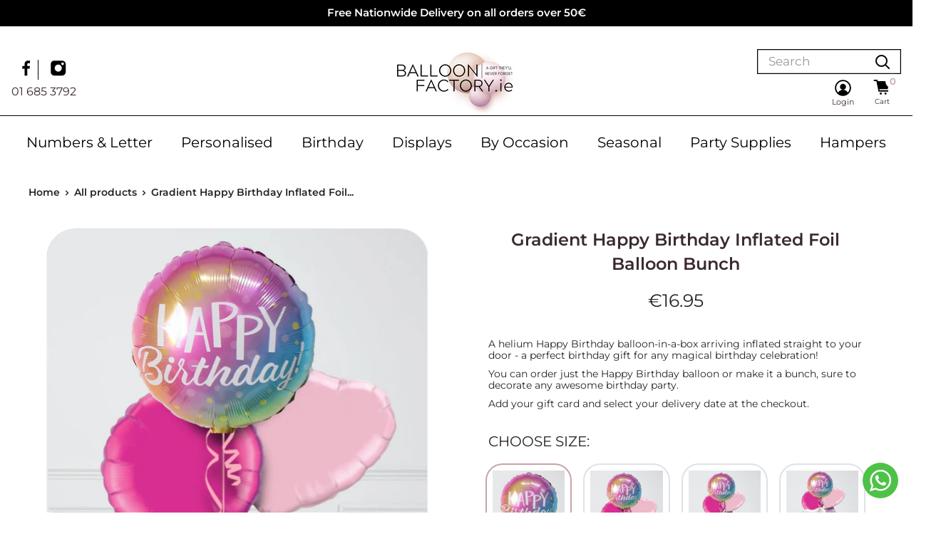

--- FILE ---
content_type: text/html; charset=utf-8
request_url: https://balloonfactory.ie/products/gradient-happy-birthday-balloon-bouquet
body_size: 47206
content:
<!doctype html>

<html class="no-js" lang="en">
  <head><!-- Superchargify v2.0. (https://www.superchargify.com) --><link rel="amphtml" href="https://balloonfactory.ie/a/sc/amp/products/gradient-happy-birthday-balloon-bouquet" data-superchargify>
    <meta name="google-site-verification" content="m_PIIQBkPd0nQPle3fDMrcD7n4LdCJoK5ss6jhxrmGU" />
    <meta charset="utf-8"> 
    <meta http-equiv="X-UA-Compatible" content="IE=edge,chrome=1"> 
    <meta name="viewport" content="width=device-width, initial-scale=1.0, height=device-height, minimum-scale=1.0, maximum-scale=1.0">
    <meta name="theme-color" content="#fff">
    <meta name="facebook-domain-verification" content="ogqaq738tqcziagqpcz2t9gyzq9mji" /><title>Gradient Happy Birthday Inflated Foil Balloon Bunch | Balloonfactory.ie &ndash; BalloonFactory.ie
</title><meta name="description" content="A helium Happy Birthday balloon-in-a-box arriving inflated straight to your door - a perfect birthday gift for any magical birthday celebration! Same-day balloon delivery."><link rel="canonical" href="https://balloonfactory.ie/products/gradient-happy-birthday-balloon-bouquet"><link rel="shortcut icon" href="//balloonfactory.ie/cdn/shop/files/Original_size_Pink_and_White_Elegant_Beauty_Cosmetic_Logo_48_x_48_px_48x48.png?v=1664216059" type="image/png"><link rel="preload" as="style" href="//balloonfactory.ie/cdn/shop/t/55/assets/theme.scss.css?v=68536739497627265891762335172"><link rel="preconnect" href="//fonts.shopifycdn.com">
    <link rel="dns-prefetch" href="//productreviews.shopifycdn.com">
    <link rel="dns-prefetch" href="//maps.googleapis.com">
    <link rel="dns-prefetch" href="//maps.gstatic.com">

    
<script id="etsMMNavigator">
    var ETS_MM_MONEY_FORMAT = "\u003cspan class=money\u003e€{{amount}}\u003c\/span\u003e";
    var ETS_MM_LINK_LIST = [{id: "main-menu", title: "Main menu", items: ["/collections/love-balloon-bouquets","/collections/happy-birthday-bouquets","/collections/get-well-balloon-bouquets","/collections/thank-you","/collections/baptism-balloons","/collections/inflated-helium-foil-balloons","/collections/number-balloons","/collections/disney-balloons","/collections/airwalkers","/collections/theme-balloons","https://balloonfactory.ie/collections/easter-balloons",]},{id: "footer", title: "Footer menu", items: ["/search","/pages/balloon-delivery-dublin","/pages/balloon-delivery-cork","/pages/balloon-delivery-galway","/pages/balloon-delivery-kildare","/pages/balloon-delivery-wicklow","/pages/balloon-delivery-waterford","/pages/about-us","/policies/terms-of-service","/policies/refund-policy",]},{id: "balloonfactory-ie", title: "BalloonFactory.ie", items: ["/pages/about-us","https://balloonfactory.ie/pages/faqs","/pages/contact-us","/pages/returns","/pages/covid-19",]},{id: "services", title: "Services", items: ["/pages/balloon-for-event","/pages/corporate-balloons-elevate-your-business-with-exquisite-balloon-arrangements","/pages/wedding-balloons-elevate-your-wedding-with-exquisite-balloon-arrangements","/pages/branded","/pages/private-parties-balloons-elevate-your-special-day-with-exquisite-balloon-arrangements","/pages/balloon-printing","/collections/complete-range",]},{id: "deal-of-the-month", title: "Deal of the Month", items: ["/collections/june-special-offers",]},{id: "theme-balloons", title: "Theme Balloons", items: ["/collections/theme-balloons",]},{id: "under-50", title: "Shop by Price", items: ["/collections/under-50","/collections/over-50",]},{id: "over-50", title: "Over 50", items: ["/collections/over-50",]},{id: "mobile-menu", title: "Mobile Menu", items: ["/collections/complete-range","/collections/happy-birthday-bouquets","/collections/anniversary-balloons","/collections/get-well-balloon-bouquets","/collections/thank-you","/collections/baptism-balloons","/collections/airwalkers","/collections/disney-balloons","/collections/inflated-helium-foil-balloons","/collections/love-balloon-bouquets","/collections/number-balloons","/collections/theme-balloons","/collections/over-50","/collections/under-50","https://balloonfactory.ie/collections/easter-balloons",]},{id: "top-menu", title: "Top menu", items: ["/","/collections/all","/pages/about-us","/pages/balloon-faq",]},{id: "all-balloons", title: "All Balloons", items: ["/collections/mothers-day-balloons-delivered","/collections/happy-birthday-bouquets","/collections/st-patricks-day-balloons","/collections/personalised-foil-balloons","/collections/letters-numbers-balloons","/collections/children-and-baby-balloons","/collections/get-well-balloon-bouquets","/collections/communion-christening","/collections/gift-sets","/collections/airwalkers","/collections/engagement-balloons","/collections/wedding-balloons-delivered","/collections/helium-valentines-balloons","/collections/hen-party","/collections/anniversary-balloons","/collections/congratulations-balloons","/collections/graduation-balloons","/collections/welcome-home-balloons","/collections/special-messages-balloons","/collections/christmas-balloons-gift-set","/collections/fathers-day-balloons-delivered","/collections/helium-halloween-balloons","/collections/easter","/collections/helium-valentines-balloons",]},{id: "menu1", title: "Menu1", items: ["/collections/frontpage","/collections/happy-birthday-bouquets","/collections/personalised-foil-balloons","/collections/letters-numbers-balloons","/collections/children-and-baby-balloons","/collections/gift-sets","/collections/get-well-balloon-bouquets",]},{id: "menu2", title: "Menu2", items: []},{id: "456885764350-child-2228b226f67bc36585b9242c908ed74a-legacy-all-balloons", title: "All Balloons", items: ["/collections/personalised-foil-balloons","/collections/happy-birthday-bouquets","/collections/letters-numbers-balloons","/collections/children-and-baby-balloons","/collections/get-well-balloon-bouquets","/collections/communion-christening","/collections/gift-sets","/collections/airwalkers","/collections/engagement-balloons","/collections/wedding-balloons-delivered","/collections/helium-valentines-balloons","/collections/hen-party","/collections/anniversary-balloons","/collections/congratulations-balloons","/collections/graduation-balloons","/collections/welcome-home-balloons","/collections/special-messages-balloons","/collections/helium-valentines-balloons","/collections/christmas-balloons-gift-set","/collections/mothers-day-balloons-delivered","/collections/fathers-day-balloons-delivered","/collections/helium-halloween-balloons","/collections/easter",]},{id: "460383060222-child-9caebff520061386eada2973f3197e42-legacy-shop", title: "SHOP ", items: ["/collections/complete-range","/collections/complete-range","/collections/complete-range","#",]},{id: "267108286557-child-fdc4b73a79efdaabd0c6c6bc4b4d846a-legacy-shop-by-collections", title: "Shop By Collections", items: ["/collections/childrens-tv-characters","/collections/milestone-ages-balloons","/collections/single-balloons","/collections/disney-balloons","/collections/animal-balloons","/collections/balloons-teddy-bears","/collections/thank-you","/collections/get-well-balloon-bouquets","/collections/humorous-balloons","/collections/number-balloons","/collections/letter-balloons","/collections/inflated-helium-foil-balloons",]},{id: "267108253789-child-991bb2cadc2e34d9d56693dfc350b605-legacy-occassions", title: "Occassions ", items: ["/collections/happy-birthday-bouquets","/collections/baptism-balloons","/collections/newborn-balloons/New-Baby","https://balloonfactory.ie/collections/valentine-balloons","/collections/anniversary-balloons","/collections/party-balloons","/collections/graduation-balloons-2","/collections/holy-communion-and-confirmation","/collections/confirmation","/collections/engagement-balloons","/collections/wedding-balloons-delivered","/collections/get-well-balloon-bouquets",]},{id: "267108319325-child-5d26f983a11ae2945be1fceecab66753-legacy-arrangements", title: "Arrangements", items: ["/collections/happy-birthday-bouquets","/collections/newborn-balloons","/collections/love-balloon-bouquets","/collections/wedding-balloons-delivered","/collections/corporate-balloons","/collections/parties",]},{id: "460383387902-child-8a25b3f786a91dbab9a7ee3836681caa-legacy-pleasure-and-prayers", title: "Pleasure and Prayers ", items: ["/collections/thank-you","/collections/good-luck-balloons","/collections/welcome-home-balloons",]},{id: "new-menu", title: "New menu ", items: ["/collections/all","/collections/birthday-balloons","/collections/personalised-balloons",]},{id: "460760744190-child-e5582b70d837f75ca7076ec3bb923e8e-legacy-our-complete-range", title: "Our Complete Range ", items: ["/collections/letters-numbers-balloons","/collections/birthday-balloons","/collections/personalised-balloons","/collections/milestone-balloons","/collections/children-birthday","/collections/new-baby","/collections/christening-confirmation-communion-balloons","/collections/anniversary","/collections/graduation-balloons","/collections/gift-sets","/collections/romantic-balloons","/collections/wedding-balloons-delivered","/collections/engagement-balloons","/collections/hen-party","/collections/get-well","/collections/special-messages-balloons","/collections/party-sets","/collections/naughty",]},{id: "460760776958-child-97729b6ba74542047b8d2409f4178260-legacy-birthday-balloons", title: "Birthday Balloons", items: ["/collections/birthday-balloons","/collections/milestone-balloons","/collections/1st-birthday-helium-balloons","/collections/2nd-birthday-helium-balloons","/collections/3rd-birthday-helium-balloons","/collections/4th-birthday-helium-balloons","/collections/5th-birthday-helium-balloons","/collections/16th-birthday-helium-balloons","/collections/18th-birthday-helium-balloons","/collections/21st-birthday-helium-balloons","/collections/30th-birthday-helium-balloons","/collections/40th-birthday-helium-balloons","/collections/50th-birthday-helium-balloons","/collections/60th-birthday-helium-balloons","/collections/70th-birthday-helium-balloons","/collections/80th-birthday-helium-balloons",]},{id: "collection-1", title: " OUR COMPLETE RANGE", items: ["/collections/letters-numbers-balloons","/collections/birthday-balloons","/collections/personalised-balloons","/collections/milestone-balloons","/collections/children-birthday","/collections/new-baby","/collections/christening-confirmation-communion-balloons","/collections/anniversary","/collections/graduation-balloons","/collections/gift-sets","/collections/romantic-balloons","/collections/wedding-balloons-delivered","/collections/engagement-balloons","/collections/hen-party","/collections/get-well","/collections/special-messages-balloons","/collections/party-sets","/collections/naughty","https://balloonfactory.ie/collections/easter-balloons",]},{id: "birthday-balloons", title: "BIRTHDAY BALLOONS", items: ["/collections/1st-birthday-helium-balloons","/collections/2nd-birthday-helium-balloons","/collections/3rd-birthday-helium-balloons","/collections/4th-birthday-helium-balloons","/collections/5th-birthday-helium-balloons","/collections/16th-birthday-helium-balloons","/collections/18th-birthday-helium-balloons","/collections/21st-birthday-helium-balloons","/collections/30th-birthday-helium-balloons","/collections/40th-birthday-helium-balloons","/collections/50th-birthday-helium-balloons","/collections/60th-birthday-helium-balloons","/collections/70th-birthday-helium-balloons","/collections/80th-birthday-helium-balloons",]},{id: "personalised-balloons", title: "PERSONALISED BALLOONS", items: ["/collections/children-birthday","/collections/new-baby","/collections/christening-confirmation-communion-balloons",]},{id: "new-menu-splash", title: "New Menu Splash", items: ["/collections/birthday-balloons","/collections/personalised-foil-balloons","/collections/letters-numbers-balloons","/collections/debs","/collections/get-well","#",]},{id: "off-canvas-menu", title: "Off Canvas Menu", items: ["/collections/personalised-balloons","/collections/debs","/collections/letters-numbers-balloons","/collections/birthday-balloons","/collections/helium-christmas-balloons","/collections/new-baby","/collections/get-well","/collections/anniversary","/collections/wedding-balloons-delivered","/collections/congratulations-balloons","/collections/engagement-balloons","/collections/love-balloon-bouquets","/collections/welcome-home-balloons","/collections/mothers-day-balloons-delivered","/collections/good-luck-balloons","/collections/helium-halloween-balloons","/collections/thank-you","/collections/retirement-balloons","/collections/hen-party","/collections/missing-you-balloons","/collections/sorry-balloons-delivered","/collections/st-patricks-day-balloons","/collections/baptism-balloons","/collections/christening-confirmation-communion-balloons","/collections/kids-trending-balloons","/collections/special-messages-balloons-delivered","/collections/graduation-balloons","/collections/helium-new-years-eve-balloons","/collections/helium-easter-balloons","/collections/fathers-day-balloons-delivered","/collections/helium-valentines-balloons",]},{id: "balloon-delivery", title: "Balloon Delivery", items: ["/pages/balloon-delivery-dublin","/pages/balloon-delivery-galway","/pages/balloon-delivery-kildare","/pages/balloon-delivery-wicklow","/pages/balloon-delivery-wexford","https://balloonfactory.ie/pages/balloon-delivery-cork","/pages/balloon-delivery-waterford","/pages/balloon-delivery-westmeath",]},{id: "birthday-balloons-links", title: "Birthday balloons links", items: ["/collections/1st-birthday-helium-balloons","/collections/2nd-birthday-helium-balloons","/collections/3rd-birthday-helium-balloons","/collections/4th-birthday-helium-balloons","/collections/16th-birthday-helium-balloons","/collections/18th-birthday-helium-balloons","/collections/21st-birthday-helium-balloons","/collections/30th-birthday-helium-balloons","/collections/40th-birthday-helium-balloons","/collections/50th-birthday-helium-balloons","/collections/60th-birthday-helium-balloons","/collections/70th-birthday-helium-balloons","/collections/80th-birthday-helium-balloons","/collections/80th-birthday-helium-balloons",]},{id: "mobile-menu-default", title: "Mobile Menu Default", items: ["/collections/personalised-balloons","/collections/birthday-balloons","/collections/letters-numbers-balloons","/collections/debs",]},{id: "menu-2023", title: "Menu 2023", items: ["/collections/new","/collections/birthday-balloons","/collections/personalised-balloons","/collections/displays","/collections/letters-numbers-balloons",]},{id: "congratulations-balloons", title: "Congratulations Balloons", items: ["/collections/wedding-balloons-delivered","/collections/graduation-balloons-2","/collections/retirement-balloons","/collections/love-balloon-bouquets","/collections/missing-you-balloons","/collections/welcome-home-balloons","/collections/congratulations-balloons","/collections/good-luck-balloons","/collections/missing-you-balloons","/collections/special-messages-balloons-delivered",]},{id: "celebrations-balloons", title: "Celebrations Balloons", items: ["/collections/baptism-balloons","/products/gender-reveal-stars-inflated-foil-balloon-bunch","/collections/hen-party","/collections/engagement-balloons","/collections/communion-christening","/collections/wedding-balloons-delivered",]},{id: "seasonal-balloons", title: "Seasonal Balloons", items: ["/collections/helium-easter-balloons","/collections/debs","/collections/helium-halloween-balloons","/collections/helium-christmas-balloons","/collections/helium-new-years-eve-balloons","/collections/mothers-day-balloons-delivered","/collections/fathers-day-balloons-delivered","/collections/st-patricks-day-balloons","/collections/helium-valentines-balloons",]},{id: "mobile-menu-2023", title: "Mobile Menu 2023", items: ["/collections/letters-numbers-balloons","/collections/personalised-balloons","/collections/birthday-balloons","#","#","#","/collections/party-accessories","/collections/gift-hampers-delivery",]},{id: "543796494673-child-0c0fdfa318a4bbcf9ac84a0a5d9267fa-legacy-numbers-letter", title: "Numbers & Letter", items: ["/collections/pink","/collections/blue","/collections/rose-gold","/collections/gold","/collections/silver","/collections/special-number-balloons","/collections/letter-balloons-1",]},{id: "543796724049-child-fc7c9c9bc85bdce1e7de35c0510593cf-legacy-personalised", title: "Personalised", items: ["/collections/personalised-balloons","/collections/personalised-balloons","/collections/balloon-bouquets","/collections/personalised-balloons","/collections/personalised-confetti-balloons","/collections/personalised-orb-balloons",]},{id: "543796953425-child-0ca7098fcee7c7e661f83e4523b50da4-legacy-birthday", title: "Birthday", items: ["/collections/girl-birthday","/collections/boy-birthday-balloons","/collections/birthday-balloons-for-her","/collections/birthday-balloons-for-him","/collections/grandparents-balloons","/collections/birthday-best-sellers",]},{id: "543797182801-child-a9c9154779c6b4c67218499613ee47cf-legacy-displays", title: "Displays", items: ["/collections/balloon-arches-delivered","/collections/balloon-pillars","/collections/balloon-ceilings-delivered","/collections/inflated-latex-balloons-delivered","/collections/personalised-orb-balloons","/collections/balloon-garlands-delivered",]},{id: "543797379409-child-c734efc145464f81d7d775e9256c90c4-legacy-by-occasion", title: "By Occasion", items: ["/collections/new-baby","/collections/baptism-balloons","/collections/religious-celebrations-balloons","/collections/anniversary-balloons","/collections/engagement-balloons","/collections/wedding-balloons-delivered","/collections/hen-party","/collections/congratulations-balloons","/collections/gender-reveal-balloons","/collections/welcome-home-balloons","/collections/graduation-balloons","/collections/retirement-balloons","/collections/thank-you","/collections/get-well-balloon-bouquets","/collections/special-messages-balloons-delivered","/pages/seasonal-balloons-delivered",]},{id: "543797936465-child-0decc9d74c2808cd533693203615e7a3-legacy-seasonal", title: "Seasonal", items: ["/pages/corporate-balloons-elevate-your-business-with-exquisite-balloon-arrangements","/pages/private-parties-balloons-elevate-your-special-day-with-exquisite-balloon-arrangements","/pages/wedding-balloons-elevate-your-wedding-with-exquisite-balloon-arrangements","/pages/branded","/pages/balloon-arches-and-installations-elevate-your-special-day-with-exquisite-balloon-arrangements",]},{id: "info", title: "Info", items: ["/pages/faqs","/pages/terms-and-conditions","/policies/privacy-policy","https://balloonfactory.ie/account/login",]},{id: "upcoming-events", title: "Upcoming Events", items: ["/collections/helium-christmas-balloons","/collections/helium-valentines-balloons",]},{id: "customer-account-main-menu", title: "Customer account main menu", items: ["/","https://shopify.com/25505955933/account/orders?locale=en&region_country=IE",]},];
</script>
<script type="text/javascript">
    var ETS_MM_CART_ITEM_COUNT = 0;
</script>

<script src="//balloonfactory.ie/cdn/shop/t/55/assets/ets_mm_config.js?v=116843895661429636271759865033" type="text/javascript"></script>


    
  <script type="application/ld+json">
  {
    "@context": "http://schema.org",
    "@type": "Product",
    "offers": [{
          "@type": "Offer",
          "name": "1",
          "availability":"https://schema.org/InStock",
          "price": "16.95",
          "priceCurrency": "EUR",
          "priceValidUntil": "2026-02-01","url": "/products/gradient-happy-birthday-balloon-bouquet/products/gradient-happy-birthday-balloon-bouquet?variant=43254963241214"
        },
{
          "@type": "Offer",
          "name": "3",
          "availability":"https://schema.org/InStock",
          "price": "29.95",
          "priceCurrency": "EUR",
          "priceValidUntil": "2026-02-01","url": "/products/gradient-happy-birthday-balloon-bouquet/products/gradient-happy-birthday-balloon-bouquet?variant=43254963306750"
        },
{
          "@type": "Offer",
          "name": "4",
          "availability":"https://schema.org/InStock",
          "price": "37.95",
          "priceCurrency": "EUR",
          "priceValidUntil": "2026-02-01","url": "/products/gradient-happy-birthday-balloon-bouquet/products/gradient-happy-birthday-balloon-bouquet?variant=43254963339518"
        },
{
          "@type": "Offer",
          "name": "5",
          "availability":"https://schema.org/InStock",
          "price": "51.95",
          "priceCurrency": "EUR",
          "priceValidUntil": "2026-02-01","url": "/products/gradient-happy-birthday-balloon-bouquet/products/gradient-happy-birthday-balloon-bouquet?variant=43254963372286"
        },
{
          "@type": "Offer",
          "name": "6",
          "availability":"https://schema.org/InStock",
          "price": "59.95",
          "priceCurrency": "EUR",
          "priceValidUntil": "2026-02-01","url": "/products/gradient-happy-birthday-balloon-bouquet/products/gradient-happy-birthday-balloon-bouquet?variant=43254963405054"
        },
{
          "@type": "Offer",
          "name": "8",
          "availability":"https://schema.org/InStock",
          "price": "69.95",
          "priceCurrency": "EUR",
          "priceValidUntil": "2026-02-01","url": "/products/gradient-happy-birthday-balloon-bouquet/products/gradient-happy-birthday-balloon-bouquet?variant=43254963273982"
        },
{
          "@type": "Offer",
          "name": "10",
          "availability":"https://schema.org/InStock",
          "price": "79.95",
          "priceCurrency": "EUR",
          "priceValidUntil": "2026-02-01","url": "/products/gradient-happy-birthday-balloon-bouquet/products/gradient-happy-birthday-balloon-bouquet?variant=43254963437822"
        },
{
          "@type": "Offer",
          "name": "12",
          "availability":"https://schema.org/InStock",
          "price": "89.95",
          "priceCurrency": "EUR",
          "priceValidUntil": "2026-02-01","url": "/products/gradient-happy-birthday-balloon-bouquet/products/gradient-happy-birthday-balloon-bouquet?variant=43254963470590"
        }
],

    "brand": {
      "name": "BalloonFactory.ie"
    },
    "name": "Gradient Happy Birthday Inflated Foil Balloon Bunch",
    "description": "A helium Happy Birthday balloon-in-a-box arriving inflated straight to your door - a perfect birthday gift for any magical birthday celebration!\nYou can order just the Happy Birthday balloon or make it a bunch, sure to decorate any awesome birthday party.\nAdd your gift card and select your delivery date at the checkout.",
    "category": "Birthday Balloons",
    "url": "/products/gradient-happy-birthday-balloon-bouquet/products/gradient-happy-birthday-balloon-bouquet",
    "sku": null,
    "image": {
      "@type": "ImageObject",
      "url": "https://balloonfactory.ie/cdn/shop/files/GradientHappyBirthdayInflatedFoilBalloonBunch3pcs_1024x.png?v=1713772392",
      "image": "https://balloonfactory.ie/cdn/shop/files/GradientHappyBirthdayInflatedFoilBalloonBunch3pcs_1024x.png?v=1713772392",
      "name": "Gradient Happy Birthday Inflated Foil Balloon Bunch",
      "width": "1024",
      "height": "1024"
    }
  }
  </script>



  <script type="application/ld+json">
  {
    "@context": "http://schema.org",
    "@type": "BreadcrumbList",
  "itemListElement": [{
      "@type": "ListItem",
      "position": 1,
      "name": "Home",
      "item": "https://balloonfactory.ie"
    },{
          "@type": "ListItem",
          "position": 2,
          "name": "Gradient Happy Birthday Inflated Foil Balloon Bunch",
          "item": "https://balloonfactory.ie/products/gradient-happy-birthday-balloon-bouquet"
        }]
  }
  </script>


    <script>
      // This allows to expose several variables to the global scope, to be used in scripts
      window.theme = {
        template: "product",
        localeRootUrl: '',
        shopCurrency: "EUR",
        cartCount: 0,
        customerId: null,
        moneyFormat: "\u003cspan class=money\u003e€{{amount}}\u003c\/span\u003e",
        moneyWithCurrencyFormat: "\u003cspan class=money\u003e€{{amount}} EUR\u003c\/span\u003e",
        useNativeMultiCurrency: false,
        currencyConversionEnabled: false,
        currencyConversionMoneyFormat: "money_format",
        currencyConversionRoundAmounts: false,
        showDiscount: true,
        discountMode: "percentage",
        searchMode: "product,article,page",
        cartType: "drawer"
      };

      window.languages = {
        collectionOnSaleLabel: "Save {{savings}}",
        productFormUnavailable: "Unavailable",
        productFormAddToCart: "Add to cart",
        productFormSoldOut: "Sold out",
        shippingEstimatorNoResults: "No shipping could be found for your address.",
        shippingEstimatorOneResult: "There is one shipping rate for your address:",
        shippingEstimatorMultipleResults: "There are {{count}} shipping rates for your address:",
        shippingEstimatorErrors: "There are some errors:"
      };

      window.lazySizesConfig = {
        loadHidden: false,
        hFac: 0.8,
        expFactor: 3,
        customMedia: {
          '--phone': '(max-width: 640px)',
          '--tablet': '(min-width: 641px) and (max-width: 1023px)',
          '--lap': '(min-width: 1024px)'
        }
      };

      document.documentElement.className = document.documentElement.className.replace('no-js', 'js');
    </script>

    <script src="//balloonfactory.ie/cdn/shop/t/55/assets/lazysizes.min.js?v=38423348123636194381759865033" async></script>

    
<script src="//balloonfactory.ie/cdn/shop/t/55/assets/libs.min.js?v=36629197183099365621759865033" defer></script>
    <script src="//balloonfactory.ie/cdn/shop/t/55/assets/theme.min.js?v=39784513580163524061759865033" defer></script>
    <script src="//balloonfactory.ie/cdn/shop/t/55/assets/custom.js?v=108411473343102222081759865033" defer></script>
    <link href="//balloonfactory.ie/cdn/shop/t/55/assets/bootstrap.min.css?v=184257069307940619081759865033" rel="stylesheet" type="text/css" media="all" />
    <link rel="stylesheet" href="//balloonfactory.ie/cdn/shop/t/55/assets/theme.scss.css?v=68536739497627265891762335172">
    <link href="//balloonfactory.ie/cdn/shop/t/55/assets/custom.css?v=80748033015399871651764927836" rel="stylesheet" type="text/css" media="all" />
    <link href="//balloonfactory.ie/cdn/shop/t/55/assets/custom2.css?v=176537328333459277591765218022" rel="stylesheet" type="text/css" media="all" />

    <meta property="og:type" content="product">
  <meta property="og:title" content="Gradient Happy Birthday Inflated Foil Balloon Bunch"><meta property="og:image" content="http://balloonfactory.ie/cdn/shop/files/GradientHappyBirthdayInflatedFoilBalloonBunch3pcs_1024x.png?v=1713772392">
    <meta property="og:image:secure_url" content="https://balloonfactory.ie/cdn/shop/files/GradientHappyBirthdayInflatedFoilBalloonBunch3pcs_1024x.png?v=1713772392"><meta property="og:image" content="http://balloonfactory.ie/cdn/shop/files/GradientHappyBirthdayInflatedFoilBalloonBunch1pcs_1024x.png?v=1713772392">
    <meta property="og:image:secure_url" content="https://balloonfactory.ie/cdn/shop/files/GradientHappyBirthdayInflatedFoilBalloonBunch1pcs_1024x.png?v=1713772392"><meta property="og:image" content="http://balloonfactory.ie/cdn/shop/files/GradientHappyBirthdayInflatedFoilBalloonBunch4pcs_1024x.png?v=1713772372">
    <meta property="og:image:secure_url" content="https://balloonfactory.ie/cdn/shop/files/GradientHappyBirthdayInflatedFoilBalloonBunch4pcs_1024x.png?v=1713772372"><meta property="product:price:amount" content="16.95">
  <meta property="product:price:currency" content="EUR"><meta property="og:description" content="A helium Happy Birthday balloon-in-a-box arriving inflated straight to your door - a perfect birthday gift for any magical birthday celebration! Same-day balloon delivery."><meta property="og:url" content="https://balloonfactory.ie/products/gradient-happy-birthday-balloon-bouquet">
<meta property="og:site_name" content="BalloonFactory.ie"><script src="//cdn.shopify.com/s/files/1/0574/1140/3910/files/pre-loader-5.0.1.js" type="text/javascript"></script><script src="//cdn.shopify.com/s/files/1/0574/1140/3910/files/function.js" type="text/javascript"></script><script src="//cdn.shopify.com/s/files/1/0574/1140/3910/files/bootstrap-1.0.1.js?v=1715713965"></script><script src="//cdn.shopify.com/s/files/1/0574/1140/3910/files/alpha-5.0.1.js" type="text/javascript"></script>
<meta name="twitter:card" content="summary"><meta name="twitter:title" content="Gradient Happy Birthday Inflated Foil Balloon Bunch">
  <meta name="twitter:description" content="A helium Happy Birthday balloon-in-a-box arriving inflated straight to your door - a perfect birthday gift for any magical birthday celebration!
You can order just the Happy Birthday balloon or make it a bunch, sure to decorate any awesome birthday party.
Add your gift card and select your delivery date at the checkout.">
  <meta name="twitter:image" content="https://balloonfactory.ie/cdn/shop/files/GradientHappyBirthdayInflatedFoilBalloonBunch3pcs_600x600_crop_center.png?v=1713772392">

    <script>window.performance && window.performance.mark && window.performance.mark('shopify.content_for_header.start');</script><meta name="google-site-verification" content="WMrjfN6Scc01o1dE_ER1f5sz1JoGFaFk_GKTR10fbvQ">
<meta name="facebook-domain-verification" content="ogqaq738tqcziagqpcz2t9gyzq9mji">
<meta id="shopify-digital-wallet" name="shopify-digital-wallet" content="/25505955933/digital_wallets/dialog">
<meta name="shopify-checkout-api-token" content="a4bd2f5ea606a381635395e334efd5d0">
<meta id="in-context-paypal-metadata" data-shop-id="25505955933" data-venmo-supported="false" data-environment="production" data-locale="en_US" data-paypal-v4="true" data-currency="EUR">
<link rel="alternate" type="application/json+oembed" href="https://balloonfactory.ie/products/gradient-happy-birthday-balloon-bouquet.oembed">
<script async="async" src="/checkouts/internal/preloads.js?locale=en-IE"></script>
<link rel="preconnect" href="https://shop.app" crossorigin="anonymous">
<script async="async" src="https://shop.app/checkouts/internal/preloads.js?locale=en-IE&shop_id=25505955933" crossorigin="anonymous"></script>
<script id="apple-pay-shop-capabilities" type="application/json">{"shopId":25505955933,"countryCode":"IE","currencyCode":"EUR","merchantCapabilities":["supports3DS"],"merchantId":"gid:\/\/shopify\/Shop\/25505955933","merchantName":"BalloonFactory.ie","requiredBillingContactFields":["postalAddress","email"],"requiredShippingContactFields":["postalAddress","email"],"shippingType":"shipping","supportedNetworks":["visa","maestro","masterCard","amex"],"total":{"type":"pending","label":"BalloonFactory.ie","amount":"1.00"},"shopifyPaymentsEnabled":true,"supportsSubscriptions":true}</script>
<script id="shopify-features" type="application/json">{"accessToken":"a4bd2f5ea606a381635395e334efd5d0","betas":["rich-media-storefront-analytics"],"domain":"balloonfactory.ie","predictiveSearch":true,"shopId":25505955933,"locale":"en"}</script>
<script>var Shopify = Shopify || {};
Shopify.shop = "balloonfactoryire.myshopify.com";
Shopify.locale = "en";
Shopify.currency = {"active":"EUR","rate":"1.0"};
Shopify.country = "IE";
Shopify.theme = {"name":"Copy of BFIE - new mini cart and mega menu \/\/\/\/","id":187329773905,"schema_name":"Warehouse","schema_version":"1.6.4","theme_store_id":null,"role":"main"};
Shopify.theme.handle = "null";
Shopify.theme.style = {"id":null,"handle":null};
Shopify.cdnHost = "balloonfactory.ie/cdn";
Shopify.routes = Shopify.routes || {};
Shopify.routes.root = "/";</script>
<script type="module">!function(o){(o.Shopify=o.Shopify||{}).modules=!0}(window);</script>
<script>!function(o){function n(){var o=[];function n(){o.push(Array.prototype.slice.apply(arguments))}return n.q=o,n}var t=o.Shopify=o.Shopify||{};t.loadFeatures=n(),t.autoloadFeatures=n()}(window);</script>
<script>
  window.ShopifyPay = window.ShopifyPay || {};
  window.ShopifyPay.apiHost = "shop.app\/pay";
  window.ShopifyPay.redirectState = null;
</script>
<script id="shop-js-analytics" type="application/json">{"pageType":"product"}</script>
<script defer="defer" async type="module" src="//balloonfactory.ie/cdn/shopifycloud/shop-js/modules/v2/client.init-shop-cart-sync_BT-GjEfc.en.esm.js"></script>
<script defer="defer" async type="module" src="//balloonfactory.ie/cdn/shopifycloud/shop-js/modules/v2/chunk.common_D58fp_Oc.esm.js"></script>
<script defer="defer" async type="module" src="//balloonfactory.ie/cdn/shopifycloud/shop-js/modules/v2/chunk.modal_xMitdFEc.esm.js"></script>
<script type="module">
  await import("//balloonfactory.ie/cdn/shopifycloud/shop-js/modules/v2/client.init-shop-cart-sync_BT-GjEfc.en.esm.js");
await import("//balloonfactory.ie/cdn/shopifycloud/shop-js/modules/v2/chunk.common_D58fp_Oc.esm.js");
await import("//balloonfactory.ie/cdn/shopifycloud/shop-js/modules/v2/chunk.modal_xMitdFEc.esm.js");

  window.Shopify.SignInWithShop?.initShopCartSync?.({"fedCMEnabled":true,"windoidEnabled":true});

</script>
<script>
  window.Shopify = window.Shopify || {};
  if (!window.Shopify.featureAssets) window.Shopify.featureAssets = {};
  window.Shopify.featureAssets['shop-js'] = {"shop-cart-sync":["modules/v2/client.shop-cart-sync_DZOKe7Ll.en.esm.js","modules/v2/chunk.common_D58fp_Oc.esm.js","modules/v2/chunk.modal_xMitdFEc.esm.js"],"init-fed-cm":["modules/v2/client.init-fed-cm_B6oLuCjv.en.esm.js","modules/v2/chunk.common_D58fp_Oc.esm.js","modules/v2/chunk.modal_xMitdFEc.esm.js"],"shop-cash-offers":["modules/v2/client.shop-cash-offers_D2sdYoxE.en.esm.js","modules/v2/chunk.common_D58fp_Oc.esm.js","modules/v2/chunk.modal_xMitdFEc.esm.js"],"shop-login-button":["modules/v2/client.shop-login-button_QeVjl5Y3.en.esm.js","modules/v2/chunk.common_D58fp_Oc.esm.js","modules/v2/chunk.modal_xMitdFEc.esm.js"],"pay-button":["modules/v2/client.pay-button_DXTOsIq6.en.esm.js","modules/v2/chunk.common_D58fp_Oc.esm.js","modules/v2/chunk.modal_xMitdFEc.esm.js"],"shop-button":["modules/v2/client.shop-button_DQZHx9pm.en.esm.js","modules/v2/chunk.common_D58fp_Oc.esm.js","modules/v2/chunk.modal_xMitdFEc.esm.js"],"avatar":["modules/v2/client.avatar_BTnouDA3.en.esm.js"],"init-windoid":["modules/v2/client.init-windoid_CR1B-cfM.en.esm.js","modules/v2/chunk.common_D58fp_Oc.esm.js","modules/v2/chunk.modal_xMitdFEc.esm.js"],"init-shop-for-new-customer-accounts":["modules/v2/client.init-shop-for-new-customer-accounts_C_vY_xzh.en.esm.js","modules/v2/client.shop-login-button_QeVjl5Y3.en.esm.js","modules/v2/chunk.common_D58fp_Oc.esm.js","modules/v2/chunk.modal_xMitdFEc.esm.js"],"init-shop-email-lookup-coordinator":["modules/v2/client.init-shop-email-lookup-coordinator_BI7n9ZSv.en.esm.js","modules/v2/chunk.common_D58fp_Oc.esm.js","modules/v2/chunk.modal_xMitdFEc.esm.js"],"init-shop-cart-sync":["modules/v2/client.init-shop-cart-sync_BT-GjEfc.en.esm.js","modules/v2/chunk.common_D58fp_Oc.esm.js","modules/v2/chunk.modal_xMitdFEc.esm.js"],"shop-toast-manager":["modules/v2/client.shop-toast-manager_DiYdP3xc.en.esm.js","modules/v2/chunk.common_D58fp_Oc.esm.js","modules/v2/chunk.modal_xMitdFEc.esm.js"],"init-customer-accounts":["modules/v2/client.init-customer-accounts_D9ZNqS-Q.en.esm.js","modules/v2/client.shop-login-button_QeVjl5Y3.en.esm.js","modules/v2/chunk.common_D58fp_Oc.esm.js","modules/v2/chunk.modal_xMitdFEc.esm.js"],"init-customer-accounts-sign-up":["modules/v2/client.init-customer-accounts-sign-up_iGw4briv.en.esm.js","modules/v2/client.shop-login-button_QeVjl5Y3.en.esm.js","modules/v2/chunk.common_D58fp_Oc.esm.js","modules/v2/chunk.modal_xMitdFEc.esm.js"],"shop-follow-button":["modules/v2/client.shop-follow-button_CqMgW2wH.en.esm.js","modules/v2/chunk.common_D58fp_Oc.esm.js","modules/v2/chunk.modal_xMitdFEc.esm.js"],"checkout-modal":["modules/v2/client.checkout-modal_xHeaAweL.en.esm.js","modules/v2/chunk.common_D58fp_Oc.esm.js","modules/v2/chunk.modal_xMitdFEc.esm.js"],"shop-login":["modules/v2/client.shop-login_D91U-Q7h.en.esm.js","modules/v2/chunk.common_D58fp_Oc.esm.js","modules/v2/chunk.modal_xMitdFEc.esm.js"],"lead-capture":["modules/v2/client.lead-capture_BJmE1dJe.en.esm.js","modules/v2/chunk.common_D58fp_Oc.esm.js","modules/v2/chunk.modal_xMitdFEc.esm.js"],"payment-terms":["modules/v2/client.payment-terms_Ci9AEqFq.en.esm.js","modules/v2/chunk.common_D58fp_Oc.esm.js","modules/v2/chunk.modal_xMitdFEc.esm.js"]};
</script>
<script>(function() {
  var isLoaded = false;
  function asyncLoad() {
    if (isLoaded) return;
    isLoaded = true;
    var urls = ["https:\/\/sp.appsbypix.com\/js\/socialcount.js?shop=balloonfactoryire.myshopify.com","https:\/\/cdn.grw.reputon.com\/assets\/widget.js?shop=balloonfactoryire.myshopify.com","https:\/\/cdnv2.mycustomizer.com\/s-scripts\/front.js.gz?shop=balloonfactoryire.myshopify.com","\/\/searchserverapi.com\/widgets\/shopify\/init.js?a=7W1m5X4o3y\u0026shop=balloonfactoryire.myshopify.com","https:\/\/s3.eu-west-1.amazonaws.com\/production-klarna-il-shopify-osm\/0b7fe7c4a98ef8166eeafee767bc667686567a25\/balloonfactoryire.myshopify.com-1759865150574.js?shop=balloonfactoryire.myshopify.com"];
    for (var i = 0; i < urls.length; i++) {
      var s = document.createElement('script');
      s.type = 'text/javascript';
      s.async = true;
      s.src = urls[i];
      var x = document.getElementsByTagName('script')[0];
      x.parentNode.insertBefore(s, x);
    }
  };
  if(window.attachEvent) {
    window.attachEvent('onload', asyncLoad);
  } else {
    window.addEventListener('load', asyncLoad, false);
  }
})();</script>
<script id="__st">var __st={"a":25505955933,"offset":0,"reqid":"11ea5047-7ddc-4b60-a03a-b424f30a4e16-1769123213","pageurl":"balloonfactory.ie\/products\/gradient-happy-birthday-balloon-bouquet","u":"21c97677dc68","p":"product","rtyp":"product","rid":7799808819454};</script>
<script>window.ShopifyPaypalV4VisibilityTracking = true;</script>
<script id="captcha-bootstrap">!function(){'use strict';const t='contact',e='account',n='new_comment',o=[[t,t],['blogs',n],['comments',n],[t,'customer']],c=[[e,'customer_login'],[e,'guest_login'],[e,'recover_customer_password'],[e,'create_customer']],r=t=>t.map((([t,e])=>`form[action*='/${t}']:not([data-nocaptcha='true']) input[name='form_type'][value='${e}']`)).join(','),a=t=>()=>t?[...document.querySelectorAll(t)].map((t=>t.form)):[];function s(){const t=[...o],e=r(t);return a(e)}const i='password',u='form_key',d=['recaptcha-v3-token','g-recaptcha-response','h-captcha-response',i],f=()=>{try{return window.sessionStorage}catch{return}},m='__shopify_v',_=t=>t.elements[u];function p(t,e,n=!1){try{const o=window.sessionStorage,c=JSON.parse(o.getItem(e)),{data:r}=function(t){const{data:e,action:n}=t;return t[m]||n?{data:e,action:n}:{data:t,action:n}}(c);for(const[e,n]of Object.entries(r))t.elements[e]&&(t.elements[e].value=n);n&&o.removeItem(e)}catch(o){console.error('form repopulation failed',{error:o})}}const l='form_type',E='cptcha';function T(t){t.dataset[E]=!0}const w=window,h=w.document,L='Shopify',v='ce_forms',y='captcha';let A=!1;((t,e)=>{const n=(g='f06e6c50-85a8-45c8-87d0-21a2b65856fe',I='https://cdn.shopify.com/shopifycloud/storefront-forms-hcaptcha/ce_storefront_forms_captcha_hcaptcha.v1.5.2.iife.js',D={infoText:'Protected by hCaptcha',privacyText:'Privacy',termsText:'Terms'},(t,e,n)=>{const o=w[L][v],c=o.bindForm;if(c)return c(t,g,e,D).then(n);var r;o.q.push([[t,g,e,D],n]),r=I,A||(h.body.append(Object.assign(h.createElement('script'),{id:'captcha-provider',async:!0,src:r})),A=!0)});var g,I,D;w[L]=w[L]||{},w[L][v]=w[L][v]||{},w[L][v].q=[],w[L][y]=w[L][y]||{},w[L][y].protect=function(t,e){n(t,void 0,e),T(t)},Object.freeze(w[L][y]),function(t,e,n,w,h,L){const[v,y,A,g]=function(t,e,n){const i=e?o:[],u=t?c:[],d=[...i,...u],f=r(d),m=r(i),_=r(d.filter((([t,e])=>n.includes(e))));return[a(f),a(m),a(_),s()]}(w,h,L),I=t=>{const e=t.target;return e instanceof HTMLFormElement?e:e&&e.form},D=t=>v().includes(t);t.addEventListener('submit',(t=>{const e=I(t);if(!e)return;const n=D(e)&&!e.dataset.hcaptchaBound&&!e.dataset.recaptchaBound,o=_(e),c=g().includes(e)&&(!o||!o.value);(n||c)&&t.preventDefault(),c&&!n&&(function(t){try{if(!f())return;!function(t){const e=f();if(!e)return;const n=_(t);if(!n)return;const o=n.value;o&&e.removeItem(o)}(t);const e=Array.from(Array(32),(()=>Math.random().toString(36)[2])).join('');!function(t,e){_(t)||t.append(Object.assign(document.createElement('input'),{type:'hidden',name:u})),t.elements[u].value=e}(t,e),function(t,e){const n=f();if(!n)return;const o=[...t.querySelectorAll(`input[type='${i}']`)].map((({name:t})=>t)),c=[...d,...o],r={};for(const[a,s]of new FormData(t).entries())c.includes(a)||(r[a]=s);n.setItem(e,JSON.stringify({[m]:1,action:t.action,data:r}))}(t,e)}catch(e){console.error('failed to persist form',e)}}(e),e.submit())}));const S=(t,e)=>{t&&!t.dataset[E]&&(n(t,e.some((e=>e===t))),T(t))};for(const o of['focusin','change'])t.addEventListener(o,(t=>{const e=I(t);D(e)&&S(e,y())}));const B=e.get('form_key'),M=e.get(l),P=B&&M;t.addEventListener('DOMContentLoaded',(()=>{const t=y();if(P)for(const e of t)e.elements[l].value===M&&p(e,B);[...new Set([...A(),...v().filter((t=>'true'===t.dataset.shopifyCaptcha))])].forEach((e=>S(e,t)))}))}(h,new URLSearchParams(w.location.search),n,t,e,['guest_login'])})(!0,!0)}();</script>
<script integrity="sha256-4kQ18oKyAcykRKYeNunJcIwy7WH5gtpwJnB7kiuLZ1E=" data-source-attribution="shopify.loadfeatures" defer="defer" src="//balloonfactory.ie/cdn/shopifycloud/storefront/assets/storefront/load_feature-a0a9edcb.js" crossorigin="anonymous"></script>
<script crossorigin="anonymous" defer="defer" src="//balloonfactory.ie/cdn/shopifycloud/storefront/assets/shopify_pay/storefront-65b4c6d7.js?v=20250812"></script>
<script data-source-attribution="shopify.dynamic_checkout.dynamic.init">var Shopify=Shopify||{};Shopify.PaymentButton=Shopify.PaymentButton||{isStorefrontPortableWallets:!0,init:function(){window.Shopify.PaymentButton.init=function(){};var t=document.createElement("script");t.src="https://balloonfactory.ie/cdn/shopifycloud/portable-wallets/latest/portable-wallets.en.js",t.type="module",document.head.appendChild(t)}};
</script>
<script data-source-attribution="shopify.dynamic_checkout.buyer_consent">
  function portableWalletsHideBuyerConsent(e){var t=document.getElementById("shopify-buyer-consent"),n=document.getElementById("shopify-subscription-policy-button");t&&n&&(t.classList.add("hidden"),t.setAttribute("aria-hidden","true"),n.removeEventListener("click",e))}function portableWalletsShowBuyerConsent(e){var t=document.getElementById("shopify-buyer-consent"),n=document.getElementById("shopify-subscription-policy-button");t&&n&&(t.classList.remove("hidden"),t.removeAttribute("aria-hidden"),n.addEventListener("click",e))}window.Shopify?.PaymentButton&&(window.Shopify.PaymentButton.hideBuyerConsent=portableWalletsHideBuyerConsent,window.Shopify.PaymentButton.showBuyerConsent=portableWalletsShowBuyerConsent);
</script>
<script data-source-attribution="shopify.dynamic_checkout.cart.bootstrap">document.addEventListener("DOMContentLoaded",(function(){function t(){return document.querySelector("shopify-accelerated-checkout-cart, shopify-accelerated-checkout")}if(t())Shopify.PaymentButton.init();else{new MutationObserver((function(e,n){t()&&(Shopify.PaymentButton.init(),n.disconnect())})).observe(document.body,{childList:!0,subtree:!0})}}));
</script>
<link id="shopify-accelerated-checkout-styles" rel="stylesheet" media="screen" href="https://balloonfactory.ie/cdn/shopifycloud/portable-wallets/latest/accelerated-checkout-backwards-compat.css" crossorigin="anonymous">
<style id="shopify-accelerated-checkout-cart">
        #shopify-buyer-consent {
  margin-top: 1em;
  display: inline-block;
  width: 100%;
}

#shopify-buyer-consent.hidden {
  display: none;
}

#shopify-subscription-policy-button {
  background: none;
  border: none;
  padding: 0;
  text-decoration: underline;
  font-size: inherit;
  cursor: pointer;
}

#shopify-subscription-policy-button::before {
  box-shadow: none;
}

      </style>

<script>window.performance && window.performance.mark && window.performance.mark('shopify.content_for_header.end');</script>
  
    <meta name="google-site-verification" content="yrvG7BIUWvgLtQaTRlcq-wgdDp56QmvYW3dsq4td-BE" />
    <!-- "snippets/booster-common.liquid" was not rendered, the associated app was uninstalled -->

    










    <!-- Global site tag (gtag.js) - Google Ads -->
<script async data-src="https://www.googletagmanager.com/gtag/js?id=AW-10933497654"></script>
<script>
  window.dataLayer = window.dataLayer || [];
  function gtag(){dataLayer.push(arguments);}
  gtag('js', new Date());

  gtag('config', 'AW-10933497654');
</script>

  <script>(function(w,d,t,r,u){var f,n,i;w[u]=w[u]||[],f=function(){var o={ti:"343051452", enableAutoSpaTracking: true};o.q=w[u],w[u]=new UET(o),w[u].push("pageLoad")},n=d.createElement(t),n.src=r,n.async=1,n.onload=n.onreadystatechange=function(){var s=this.readyState;s&&s!=="loaded"&&s!=="complete"||(f(),n.onload=n.onreadystatechange=null)},i=d.getElementsByTagName(t)[0],i.parentNode.insertBefore(n,i)})(window,document,"script","//bat.bing.com/bat.js","uetq");</script>

  
<script type="text/javascript">
    (function(c,l,a,r,i,t,y){
        c[a]=c[a]||function(){(c[a].q=c[a].q||[]).push(arguments)};
        t=l.createElement(r);t.async=1;t.src="https://www.clarity.ms/tag/"+i;
        y=l.getElementsByTagName(r)[0];y.parentNode.insertBefore(t,y);
    })(window, document, "clarity", "script", "jhf88m15ap");
</script>

<!-- Google Tag Manager -->
<script>(function(w,d,s,l,i){w[l]=w[l]||[];w[l].push({'gtm.start':
new Date().getTime(),event:'gtm.js'});var f=d.getElementsByTagName(s)[0],
j=d.createElement(s),dl=l!='dataLayer'?'&l='+l:'';j.async=true;j.src=
'https://www.googletagmanager.com/gtm.js?id='+i+dl;f.parentNode.insertBefore(j,f);
})(window,document,'script','dataLayer','GTM-NR9BD6C');</script>
<!-- End Google Tag Manager -->

<!-- Hotjar Tracking Code for https://balloonfactory.ie/ -->
<script>
    (function(h,o,t,j,a,r){
        h.hj=h.hj||function(){(h.hj.q=h.hj.q||[]).push(arguments)};
        h._hjSettings={hjid:3095362,hjsv:6};
        a=o.getElementsByTagName('head')[0];
        r=o.createElement('script');r.async=1;
        r.src=t+h._hjSettings.hjid+j+h._hjSettings.hjsv;
        a.appendChild(r);
    })(window,document,'https://static.hotjar.com/c/hotjar-','.js?sv=');
</script>

<!-- BEGIN app block: shopify://apps/klaviyo-email-marketing-sms/blocks/klaviyo-onsite-embed/2632fe16-c075-4321-a88b-50b567f42507 -->












  <script async src="https://static.klaviyo.com/onsite/js/Rr6TwK/klaviyo.js?company_id=Rr6TwK"></script>
  <script>!function(){if(!window.klaviyo){window._klOnsite=window._klOnsite||[];try{window.klaviyo=new Proxy({},{get:function(n,i){return"push"===i?function(){var n;(n=window._klOnsite).push.apply(n,arguments)}:function(){for(var n=arguments.length,o=new Array(n),w=0;w<n;w++)o[w]=arguments[w];var t="function"==typeof o[o.length-1]?o.pop():void 0,e=new Promise((function(n){window._klOnsite.push([i].concat(o,[function(i){t&&t(i),n(i)}]))}));return e}}})}catch(n){window.klaviyo=window.klaviyo||[],window.klaviyo.push=function(){var n;(n=window._klOnsite).push.apply(n,arguments)}}}}();</script>

  
    <script id="viewed_product">
      if (item == null) {
        var _learnq = _learnq || [];

        var MetafieldReviews = null
        var MetafieldYotpoRating = null
        var MetafieldYotpoCount = null
        var MetafieldLooxRating = null
        var MetafieldLooxCount = null
        var okendoProduct = null
        var okendoProductReviewCount = null
        var okendoProductReviewAverageValue = null
        try {
          // The following fields are used for Customer Hub recently viewed in order to add reviews.
          // This information is not part of __kla_viewed. Instead, it is part of __kla_viewed_reviewed_items
          MetafieldReviews = {};
          MetafieldYotpoRating = null
          MetafieldYotpoCount = null
          MetafieldLooxRating = null
          MetafieldLooxCount = null

          okendoProduct = null
          // If the okendo metafield is not legacy, it will error, which then requires the new json formatted data
          if (okendoProduct && 'error' in okendoProduct) {
            okendoProduct = null
          }
          okendoProductReviewCount = okendoProduct ? okendoProduct.reviewCount : null
          okendoProductReviewAverageValue = okendoProduct ? okendoProduct.reviewAverageValue : null
        } catch (error) {
          console.error('Error in Klaviyo onsite reviews tracking:', error);
        }

        var item = {
          Name: "Gradient Happy Birthday Inflated Foil Balloon Bunch",
          ProductID: 7799808819454,
          Categories: ["Balloon Delivery Donegal | Helium Balloons Donegal","Balloon Delivery Ireland","Balloon Delivery Mayo | Helium Balloons Mayo","Birthday Balloons","Birthday Balloons for Her","Children Balloons","Children's Party Balloons Delivered","Complete Range","Happy Birthday Balloon Bunches Delivered","Happy Birthday Balloon Delivery","Happy Birthday Bouquets","Helium Foil Balloons Delivered","Nationwide Balloon Delivery","Under € 50"],
          ImageURL: "https://balloonfactory.ie/cdn/shop/files/GradientHappyBirthdayInflatedFoilBalloonBunch3pcs_grande.png?v=1713772392",
          URL: "https://balloonfactory.ie/products/gradient-happy-birthday-balloon-bouquet",
          Brand: "BalloonFactory.ie",
          Price: "€16.95",
          Value: "16.95",
          CompareAtPrice: "€0.00"
        };
        _learnq.push(['track', 'Viewed Product', item]);
        _learnq.push(['trackViewedItem', {
          Title: item.Name,
          ItemId: item.ProductID,
          Categories: item.Categories,
          ImageUrl: item.ImageURL,
          Url: item.URL,
          Metadata: {
            Brand: item.Brand,
            Price: item.Price,
            Value: item.Value,
            CompareAtPrice: item.CompareAtPrice
          },
          metafields:{
            reviews: MetafieldReviews,
            yotpo:{
              rating: MetafieldYotpoRating,
              count: MetafieldYotpoCount,
            },
            loox:{
              rating: MetafieldLooxRating,
              count: MetafieldLooxCount,
            },
            okendo: {
              rating: okendoProductReviewAverageValue,
              count: okendoProductReviewCount,
            }
          }
        }]);
      }
    </script>
  




  <script>
    window.klaviyoReviewsProductDesignMode = false
  </script>







<!-- END app block --><!-- BEGIN app block: shopify://apps/clarity-session-replay-heatmap/blocks/app-embed/a00e1498-58a5-40f8-a329-090bf3504868 -->


  <script type="text/javascript">
    console.log('Clarity Pixel Not loaded.');
  </script>



<!-- END app block --><link href="https://monorail-edge.shopifysvc.com" rel="dns-prefetch">
<script>(function(){if ("sendBeacon" in navigator && "performance" in window) {try {var session_token_from_headers = performance.getEntriesByType('navigation')[0].serverTiming.find(x => x.name == '_s').description;} catch {var session_token_from_headers = undefined;}var session_cookie_matches = document.cookie.match(/_shopify_s=([^;]*)/);var session_token_from_cookie = session_cookie_matches && session_cookie_matches.length === 2 ? session_cookie_matches[1] : "";var session_token = session_token_from_headers || session_token_from_cookie || "";function handle_abandonment_event(e) {var entries = performance.getEntries().filter(function(entry) {return /monorail-edge.shopifysvc.com/.test(entry.name);});if (!window.abandonment_tracked && entries.length === 0) {window.abandonment_tracked = true;var currentMs = Date.now();var navigation_start = performance.timing.navigationStart;var payload = {shop_id: 25505955933,url: window.location.href,navigation_start,duration: currentMs - navigation_start,session_token,page_type: "product"};window.navigator.sendBeacon("https://monorail-edge.shopifysvc.com/v1/produce", JSON.stringify({schema_id: "online_store_buyer_site_abandonment/1.1",payload: payload,metadata: {event_created_at_ms: currentMs,event_sent_at_ms: currentMs}}));}}window.addEventListener('pagehide', handle_abandonment_event);}}());</script>
<script id="web-pixels-manager-setup">(function e(e,d,r,n,o){if(void 0===o&&(o={}),!Boolean(null===(a=null===(i=window.Shopify)||void 0===i?void 0:i.analytics)||void 0===a?void 0:a.replayQueue)){var i,a;window.Shopify=window.Shopify||{};var t=window.Shopify;t.analytics=t.analytics||{};var s=t.analytics;s.replayQueue=[],s.publish=function(e,d,r){return s.replayQueue.push([e,d,r]),!0};try{self.performance.mark("wpm:start")}catch(e){}var l=function(){var e={modern:/Edge?\/(1{2}[4-9]|1[2-9]\d|[2-9]\d{2}|\d{4,})\.\d+(\.\d+|)|Firefox\/(1{2}[4-9]|1[2-9]\d|[2-9]\d{2}|\d{4,})\.\d+(\.\d+|)|Chrom(ium|e)\/(9{2}|\d{3,})\.\d+(\.\d+|)|(Maci|X1{2}).+ Version\/(15\.\d+|(1[6-9]|[2-9]\d|\d{3,})\.\d+)([,.]\d+|)( \(\w+\)|)( Mobile\/\w+|) Safari\/|Chrome.+OPR\/(9{2}|\d{3,})\.\d+\.\d+|(CPU[ +]OS|iPhone[ +]OS|CPU[ +]iPhone|CPU IPhone OS|CPU iPad OS)[ +]+(15[._]\d+|(1[6-9]|[2-9]\d|\d{3,})[._]\d+)([._]\d+|)|Android:?[ /-](13[3-9]|1[4-9]\d|[2-9]\d{2}|\d{4,})(\.\d+|)(\.\d+|)|Android.+Firefox\/(13[5-9]|1[4-9]\d|[2-9]\d{2}|\d{4,})\.\d+(\.\d+|)|Android.+Chrom(ium|e)\/(13[3-9]|1[4-9]\d|[2-9]\d{2}|\d{4,})\.\d+(\.\d+|)|SamsungBrowser\/([2-9]\d|\d{3,})\.\d+/,legacy:/Edge?\/(1[6-9]|[2-9]\d|\d{3,})\.\d+(\.\d+|)|Firefox\/(5[4-9]|[6-9]\d|\d{3,})\.\d+(\.\d+|)|Chrom(ium|e)\/(5[1-9]|[6-9]\d|\d{3,})\.\d+(\.\d+|)([\d.]+$|.*Safari\/(?![\d.]+ Edge\/[\d.]+$))|(Maci|X1{2}).+ Version\/(10\.\d+|(1[1-9]|[2-9]\d|\d{3,})\.\d+)([,.]\d+|)( \(\w+\)|)( Mobile\/\w+|) Safari\/|Chrome.+OPR\/(3[89]|[4-9]\d|\d{3,})\.\d+\.\d+|(CPU[ +]OS|iPhone[ +]OS|CPU[ +]iPhone|CPU IPhone OS|CPU iPad OS)[ +]+(10[._]\d+|(1[1-9]|[2-9]\d|\d{3,})[._]\d+)([._]\d+|)|Android:?[ /-](13[3-9]|1[4-9]\d|[2-9]\d{2}|\d{4,})(\.\d+|)(\.\d+|)|Mobile Safari.+OPR\/([89]\d|\d{3,})\.\d+\.\d+|Android.+Firefox\/(13[5-9]|1[4-9]\d|[2-9]\d{2}|\d{4,})\.\d+(\.\d+|)|Android.+Chrom(ium|e)\/(13[3-9]|1[4-9]\d|[2-9]\d{2}|\d{4,})\.\d+(\.\d+|)|Android.+(UC? ?Browser|UCWEB|U3)[ /]?(15\.([5-9]|\d{2,})|(1[6-9]|[2-9]\d|\d{3,})\.\d+)\.\d+|SamsungBrowser\/(5\.\d+|([6-9]|\d{2,})\.\d+)|Android.+MQ{2}Browser\/(14(\.(9|\d{2,})|)|(1[5-9]|[2-9]\d|\d{3,})(\.\d+|))(\.\d+|)|K[Aa][Ii]OS\/(3\.\d+|([4-9]|\d{2,})\.\d+)(\.\d+|)/},d=e.modern,r=e.legacy,n=navigator.userAgent;return n.match(d)?"modern":n.match(r)?"legacy":"unknown"}(),u="modern"===l?"modern":"legacy",c=(null!=n?n:{modern:"",legacy:""})[u],f=function(e){return[e.baseUrl,"/wpm","/b",e.hashVersion,"modern"===e.buildTarget?"m":"l",".js"].join("")}({baseUrl:d,hashVersion:r,buildTarget:u}),m=function(e){var d=e.version,r=e.bundleTarget,n=e.surface,o=e.pageUrl,i=e.monorailEndpoint;return{emit:function(e){var a=e.status,t=e.errorMsg,s=(new Date).getTime(),l=JSON.stringify({metadata:{event_sent_at_ms:s},events:[{schema_id:"web_pixels_manager_load/3.1",payload:{version:d,bundle_target:r,page_url:o,status:a,surface:n,error_msg:t},metadata:{event_created_at_ms:s}}]});if(!i)return console&&console.warn&&console.warn("[Web Pixels Manager] No Monorail endpoint provided, skipping logging."),!1;try{return self.navigator.sendBeacon.bind(self.navigator)(i,l)}catch(e){}var u=new XMLHttpRequest;try{return u.open("POST",i,!0),u.setRequestHeader("Content-Type","text/plain"),u.send(l),!0}catch(e){return console&&console.warn&&console.warn("[Web Pixels Manager] Got an unhandled error while logging to Monorail."),!1}}}}({version:r,bundleTarget:l,surface:e.surface,pageUrl:self.location.href,monorailEndpoint:e.monorailEndpoint});try{o.browserTarget=l,function(e){var d=e.src,r=e.async,n=void 0===r||r,o=e.onload,i=e.onerror,a=e.sri,t=e.scriptDataAttributes,s=void 0===t?{}:t,l=document.createElement("script"),u=document.querySelector("head"),c=document.querySelector("body");if(l.async=n,l.src=d,a&&(l.integrity=a,l.crossOrigin="anonymous"),s)for(var f in s)if(Object.prototype.hasOwnProperty.call(s,f))try{l.dataset[f]=s[f]}catch(e){}if(o&&l.addEventListener("load",o),i&&l.addEventListener("error",i),u)u.appendChild(l);else{if(!c)throw new Error("Did not find a head or body element to append the script");c.appendChild(l)}}({src:f,async:!0,onload:function(){if(!function(){var e,d;return Boolean(null===(d=null===(e=window.Shopify)||void 0===e?void 0:e.analytics)||void 0===d?void 0:d.initialized)}()){var d=window.webPixelsManager.init(e)||void 0;if(d){var r=window.Shopify.analytics;r.replayQueue.forEach((function(e){var r=e[0],n=e[1],o=e[2];d.publishCustomEvent(r,n,o)})),r.replayQueue=[],r.publish=d.publishCustomEvent,r.visitor=d.visitor,r.initialized=!0}}},onerror:function(){return m.emit({status:"failed",errorMsg:"".concat(f," has failed to load")})},sri:function(e){var d=/^sha384-[A-Za-z0-9+/=]+$/;return"string"==typeof e&&d.test(e)}(c)?c:"",scriptDataAttributes:o}),m.emit({status:"loading"})}catch(e){m.emit({status:"failed",errorMsg:(null==e?void 0:e.message)||"Unknown error"})}}})({shopId: 25505955933,storefrontBaseUrl: "https://balloonfactory.ie",extensionsBaseUrl: "https://extensions.shopifycdn.com/cdn/shopifycloud/web-pixels-manager",monorailEndpoint: "https://monorail-edge.shopifysvc.com/unstable/produce_batch",surface: "storefront-renderer",enabledBetaFlags: ["2dca8a86"],webPixelsConfigList: [{"id":"1014464849","configuration":"{\"config\":\"{\\\"pixel_id\\\":\\\"G-Y6S9J3BZHS\\\",\\\"target_country\\\":\\\"IE\\\",\\\"gtag_events\\\":[{\\\"type\\\":\\\"search\\\",\\\"action_label\\\":[\\\"G-Y6S9J3BZHS\\\",\\\"AW-10933497654\\\/hWssCP69yMYDELbev90o\\\"]},{\\\"type\\\":\\\"begin_checkout\\\",\\\"action_label\\\":[\\\"G-Y6S9J3BZHS\\\",\\\"AW-10933497654\\\/O0-nCPu9yMYDELbev90o\\\"]},{\\\"type\\\":\\\"view_item\\\",\\\"action_label\\\":[\\\"G-Y6S9J3BZHS\\\",\\\"AW-10933497654\\\/r_UZCPW9yMYDELbev90o\\\",\\\"MC-SH9X2RSPC9\\\"]},{\\\"type\\\":\\\"purchase\\\",\\\"action_label\\\":[\\\"G-Y6S9J3BZHS\\\",\\\"AW-10933497654\\\/DiA_CPK9yMYDELbev90o\\\",\\\"MC-SH9X2RSPC9\\\"]},{\\\"type\\\":\\\"page_view\\\",\\\"action_label\\\":[\\\"G-Y6S9J3BZHS\\\",\\\"AW-10933497654\\\/gpwXCO-9yMYDELbev90o\\\",\\\"MC-SH9X2RSPC9\\\"]},{\\\"type\\\":\\\"add_payment_info\\\",\\\"action_label\\\":[\\\"G-Y6S9J3BZHS\\\",\\\"AW-10933497654\\\/aXIWCIG-yMYDELbev90o\\\"]},{\\\"type\\\":\\\"add_to_cart\\\",\\\"action_label\\\":[\\\"G-Y6S9J3BZHS\\\",\\\"AW-10933497654\\\/SZB4CPi9yMYDELbev90o\\\"]}],\\\"enable_monitoring_mode\\\":false}\"}","eventPayloadVersion":"v1","runtimeContext":"OPEN","scriptVersion":"b2a88bafab3e21179ed38636efcd8a93","type":"APP","apiClientId":1780363,"privacyPurposes":[],"dataSharingAdjustments":{"protectedCustomerApprovalScopes":["read_customer_address","read_customer_email","read_customer_name","read_customer_personal_data","read_customer_phone"]}},{"id":"460390737","configuration":"{\"pixel_id\":\"1420229288425707\",\"pixel_type\":\"facebook_pixel\",\"metaapp_system_user_token\":\"-\"}","eventPayloadVersion":"v1","runtimeContext":"OPEN","scriptVersion":"ca16bc87fe92b6042fbaa3acc2fbdaa6","type":"APP","apiClientId":2329312,"privacyPurposes":["ANALYTICS","MARKETING","SALE_OF_DATA"],"dataSharingAdjustments":{"protectedCustomerApprovalScopes":["read_customer_address","read_customer_email","read_customer_name","read_customer_personal_data","read_customer_phone"]}},{"id":"181731665","configuration":"{\"tagID\":\"2612562540120\"}","eventPayloadVersion":"v1","runtimeContext":"STRICT","scriptVersion":"18031546ee651571ed29edbe71a3550b","type":"APP","apiClientId":3009811,"privacyPurposes":["ANALYTICS","MARKETING","SALE_OF_DATA"],"dataSharingAdjustments":{"protectedCustomerApprovalScopes":["read_customer_address","read_customer_email","read_customer_name","read_customer_personal_data","read_customer_phone"]}},{"id":"229212497","eventPayloadVersion":"1","runtimeContext":"LAX","scriptVersion":"1","type":"CUSTOM","privacyPurposes":["ANALYTICS","SALE_OF_DATA"],"name":"mouseflow"},{"id":"229245265","eventPayloadVersion":"1","runtimeContext":"LAX","scriptVersion":"2","type":"CUSTOM","privacyPurposes":["SALE_OF_DATA"],"name":"GoogleTag"},{"id":"229343569","eventPayloadVersion":"1","runtimeContext":"LAX","scriptVersion":"1","type":"CUSTOM","privacyPurposes":["ANALYTICS","SALE_OF_DATA"],"name":"Bing"},{"id":"229376337","eventPayloadVersion":"1","runtimeContext":"LAX","scriptVersion":"1","type":"CUSTOM","privacyPurposes":["ANALYTICS","MARKETING","SALE_OF_DATA"],"name":"Clarity"},{"id":"shopify-app-pixel","configuration":"{}","eventPayloadVersion":"v1","runtimeContext":"STRICT","scriptVersion":"0450","apiClientId":"shopify-pixel","type":"APP","privacyPurposes":["ANALYTICS","MARKETING"]},{"id":"shopify-custom-pixel","eventPayloadVersion":"v1","runtimeContext":"LAX","scriptVersion":"0450","apiClientId":"shopify-pixel","type":"CUSTOM","privacyPurposes":["ANALYTICS","MARKETING"]}],isMerchantRequest: false,initData: {"shop":{"name":"BalloonFactory.ie","paymentSettings":{"currencyCode":"EUR"},"myshopifyDomain":"balloonfactoryire.myshopify.com","countryCode":"IE","storefrontUrl":"https:\/\/balloonfactory.ie"},"customer":null,"cart":null,"checkout":null,"productVariants":[{"price":{"amount":16.95,"currencyCode":"EUR"},"product":{"title":"Gradient Happy Birthday Inflated Foil Balloon Bunch","vendor":"BalloonFactory.ie","id":"7799808819454","untranslatedTitle":"Gradient Happy Birthday Inflated Foil Balloon Bunch","url":"\/products\/gradient-happy-birthday-balloon-bouquet","type":"Birthday Balloons"},"id":"43254963241214","image":{"src":"\/\/balloonfactory.ie\/cdn\/shop\/files\/GradientHappyBirthdayInflatedFoilBalloonBunch1pcs.png?v=1713772392"},"sku":null,"title":"1","untranslatedTitle":"1"},{"price":{"amount":29.95,"currencyCode":"EUR"},"product":{"title":"Gradient Happy Birthday Inflated Foil Balloon Bunch","vendor":"BalloonFactory.ie","id":"7799808819454","untranslatedTitle":"Gradient Happy Birthday Inflated Foil Balloon Bunch","url":"\/products\/gradient-happy-birthday-balloon-bouquet","type":"Birthday Balloons"},"id":"43254963306750","image":{"src":"\/\/balloonfactory.ie\/cdn\/shop\/files\/GradientHappyBirthdayInflatedFoilBalloonBunch3pcs.png?v=1713772392"},"sku":null,"title":"3","untranslatedTitle":"3"},{"price":{"amount":37.95,"currencyCode":"EUR"},"product":{"title":"Gradient Happy Birthday Inflated Foil Balloon Bunch","vendor":"BalloonFactory.ie","id":"7799808819454","untranslatedTitle":"Gradient Happy Birthday Inflated Foil Balloon Bunch","url":"\/products\/gradient-happy-birthday-balloon-bouquet","type":"Birthday Balloons"},"id":"43254963339518","image":{"src":"\/\/balloonfactory.ie\/cdn\/shop\/files\/GradientHappyBirthdayInflatedFoilBalloonBunch4pcs.png?v=1713772372"},"sku":null,"title":"4","untranslatedTitle":"4"},{"price":{"amount":51.95,"currencyCode":"EUR"},"product":{"title":"Gradient Happy Birthday Inflated Foil Balloon Bunch","vendor":"BalloonFactory.ie","id":"7799808819454","untranslatedTitle":"Gradient Happy Birthday Inflated Foil Balloon Bunch","url":"\/products\/gradient-happy-birthday-balloon-bouquet","type":"Birthday Balloons"},"id":"43254963372286","image":{"src":"\/\/balloonfactory.ie\/cdn\/shop\/files\/GradientHappyBirthdayInflatedFoilBalloonBunch5pcs.png?v=1713772375"},"sku":null,"title":"5","untranslatedTitle":"5"},{"price":{"amount":59.95,"currencyCode":"EUR"},"product":{"title":"Gradient Happy Birthday Inflated Foil Balloon Bunch","vendor":"BalloonFactory.ie","id":"7799808819454","untranslatedTitle":"Gradient Happy Birthday Inflated Foil Balloon Bunch","url":"\/products\/gradient-happy-birthday-balloon-bouquet","type":"Birthday Balloons"},"id":"43254963405054","image":{"src":"\/\/balloonfactory.ie\/cdn\/shop\/files\/GradientHappyBirthdayInflatedFoilBalloonBunch6pcs.png?v=1713772374"},"sku":null,"title":"6","untranslatedTitle":"6"},{"price":{"amount":69.95,"currencyCode":"EUR"},"product":{"title":"Gradient Happy Birthday Inflated Foil Balloon Bunch","vendor":"BalloonFactory.ie","id":"7799808819454","untranslatedTitle":"Gradient Happy Birthday Inflated Foil Balloon Bunch","url":"\/products\/gradient-happy-birthday-balloon-bouquet","type":"Birthday Balloons"},"id":"43254963273982","image":{"src":"\/\/balloonfactory.ie\/cdn\/shop\/files\/GradientHappyBirthdayInflatedFoilBalloonBunch6pcs.png?v=1713772374"},"sku":null,"title":"8","untranslatedTitle":"8"},{"price":{"amount":79.95,"currencyCode":"EUR"},"product":{"title":"Gradient Happy Birthday Inflated Foil Balloon Bunch","vendor":"BalloonFactory.ie","id":"7799808819454","untranslatedTitle":"Gradient Happy Birthday Inflated Foil Balloon Bunch","url":"\/products\/gradient-happy-birthday-balloon-bouquet","type":"Birthday Balloons"},"id":"43254963437822","image":{"src":"\/\/balloonfactory.ie\/cdn\/shop\/files\/GradientHappyBirthdayInflatedFoilBalloonBunch10pcs.png?v=1713772373"},"sku":null,"title":"10","untranslatedTitle":"10"},{"price":{"amount":89.95,"currencyCode":"EUR"},"product":{"title":"Gradient Happy Birthday Inflated Foil Balloon Bunch","vendor":"BalloonFactory.ie","id":"7799808819454","untranslatedTitle":"Gradient Happy Birthday Inflated Foil Balloon Bunch","url":"\/products\/gradient-happy-birthday-balloon-bouquet","type":"Birthday Balloons"},"id":"43254963470590","image":{"src":"\/\/balloonfactory.ie\/cdn\/shop\/files\/GradientHappyBirthdayInflatedFoilBalloonBunch12pcs.png?v=1713772372"},"sku":null,"title":"12","untranslatedTitle":"12"}],"purchasingCompany":null},},"https://balloonfactory.ie/cdn","fcfee988w5aeb613cpc8e4bc33m6693e112",{"modern":"","legacy":""},{"shopId":"25505955933","storefrontBaseUrl":"https:\/\/balloonfactory.ie","extensionBaseUrl":"https:\/\/extensions.shopifycdn.com\/cdn\/shopifycloud\/web-pixels-manager","surface":"storefront-renderer","enabledBetaFlags":"[\"2dca8a86\"]","isMerchantRequest":"false","hashVersion":"fcfee988w5aeb613cpc8e4bc33m6693e112","publish":"custom","events":"[[\"page_viewed\",{}],[\"product_viewed\",{\"productVariant\":{\"price\":{\"amount\":16.95,\"currencyCode\":\"EUR\"},\"product\":{\"title\":\"Gradient Happy Birthday Inflated Foil Balloon Bunch\",\"vendor\":\"BalloonFactory.ie\",\"id\":\"7799808819454\",\"untranslatedTitle\":\"Gradient Happy Birthday Inflated Foil Balloon Bunch\",\"url\":\"\/products\/gradient-happy-birthday-balloon-bouquet\",\"type\":\"Birthday Balloons\"},\"id\":\"43254963241214\",\"image\":{\"src\":\"\/\/balloonfactory.ie\/cdn\/shop\/files\/GradientHappyBirthdayInflatedFoilBalloonBunch1pcs.png?v=1713772392\"},\"sku\":null,\"title\":\"1\",\"untranslatedTitle\":\"1\"}}]]"});</script><script>
  window.ShopifyAnalytics = window.ShopifyAnalytics || {};
  window.ShopifyAnalytics.meta = window.ShopifyAnalytics.meta || {};
  window.ShopifyAnalytics.meta.currency = 'EUR';
  var meta = {"product":{"id":7799808819454,"gid":"gid:\/\/shopify\/Product\/7799808819454","vendor":"BalloonFactory.ie","type":"Birthday Balloons","handle":"gradient-happy-birthday-balloon-bouquet","variants":[{"id":43254963241214,"price":1695,"name":"Gradient Happy Birthday Inflated Foil Balloon Bunch - 1","public_title":"1","sku":null},{"id":43254963306750,"price":2995,"name":"Gradient Happy Birthday Inflated Foil Balloon Bunch - 3","public_title":"3","sku":null},{"id":43254963339518,"price":3795,"name":"Gradient Happy Birthday Inflated Foil Balloon Bunch - 4","public_title":"4","sku":null},{"id":43254963372286,"price":5195,"name":"Gradient Happy Birthday Inflated Foil Balloon Bunch - 5","public_title":"5","sku":null},{"id":43254963405054,"price":5995,"name":"Gradient Happy Birthday Inflated Foil Balloon Bunch - 6","public_title":"6","sku":null},{"id":43254963273982,"price":6995,"name":"Gradient Happy Birthday Inflated Foil Balloon Bunch - 8","public_title":"8","sku":null},{"id":43254963437822,"price":7995,"name":"Gradient Happy Birthday Inflated Foil Balloon Bunch - 10","public_title":"10","sku":null},{"id":43254963470590,"price":8995,"name":"Gradient Happy Birthday Inflated Foil Balloon Bunch - 12","public_title":"12","sku":null}],"remote":false},"page":{"pageType":"product","resourceType":"product","resourceId":7799808819454,"requestId":"11ea5047-7ddc-4b60-a03a-b424f30a4e16-1769123213"}};
  for (var attr in meta) {
    window.ShopifyAnalytics.meta[attr] = meta[attr];
  }
</script>
<script class="analytics">
  (function () {
    var customDocumentWrite = function(content) {
      var jquery = null;

      if (window.jQuery) {
        jquery = window.jQuery;
      } else if (window.Checkout && window.Checkout.$) {
        jquery = window.Checkout.$;
      }

      if (jquery) {
        jquery('body').append(content);
      }
    };

    var hasLoggedConversion = function(token) {
      if (token) {
        return document.cookie.indexOf('loggedConversion=' + token) !== -1;
      }
      return false;
    }

    var setCookieIfConversion = function(token) {
      if (token) {
        var twoMonthsFromNow = new Date(Date.now());
        twoMonthsFromNow.setMonth(twoMonthsFromNow.getMonth() + 2);

        document.cookie = 'loggedConversion=' + token + '; expires=' + twoMonthsFromNow;
      }
    }

    var trekkie = window.ShopifyAnalytics.lib = window.trekkie = window.trekkie || [];
    if (trekkie.integrations) {
      return;
    }
    trekkie.methods = [
      'identify',
      'page',
      'ready',
      'track',
      'trackForm',
      'trackLink'
    ];
    trekkie.factory = function(method) {
      return function() {
        var args = Array.prototype.slice.call(arguments);
        args.unshift(method);
        trekkie.push(args);
        return trekkie;
      };
    };
    for (var i = 0; i < trekkie.methods.length; i++) {
      var key = trekkie.methods[i];
      trekkie[key] = trekkie.factory(key);
    }
    trekkie.load = function(config) {
      trekkie.config = config || {};
      trekkie.config.initialDocumentCookie = document.cookie;
      var first = document.getElementsByTagName('script')[0];
      var script = document.createElement('script');
      script.type = 'text/javascript';
      script.onerror = function(e) {
        var scriptFallback = document.createElement('script');
        scriptFallback.type = 'text/javascript';
        scriptFallback.onerror = function(error) {
                var Monorail = {
      produce: function produce(monorailDomain, schemaId, payload) {
        var currentMs = new Date().getTime();
        var event = {
          schema_id: schemaId,
          payload: payload,
          metadata: {
            event_created_at_ms: currentMs,
            event_sent_at_ms: currentMs
          }
        };
        return Monorail.sendRequest("https://" + monorailDomain + "/v1/produce", JSON.stringify(event));
      },
      sendRequest: function sendRequest(endpointUrl, payload) {
        // Try the sendBeacon API
        if (window && window.navigator && typeof window.navigator.sendBeacon === 'function' && typeof window.Blob === 'function' && !Monorail.isIos12()) {
          var blobData = new window.Blob([payload], {
            type: 'text/plain'
          });

          if (window.navigator.sendBeacon(endpointUrl, blobData)) {
            return true;
          } // sendBeacon was not successful

        } // XHR beacon

        var xhr = new XMLHttpRequest();

        try {
          xhr.open('POST', endpointUrl);
          xhr.setRequestHeader('Content-Type', 'text/plain');
          xhr.send(payload);
        } catch (e) {
          console.log(e);
        }

        return false;
      },
      isIos12: function isIos12() {
        return window.navigator.userAgent.lastIndexOf('iPhone; CPU iPhone OS 12_') !== -1 || window.navigator.userAgent.lastIndexOf('iPad; CPU OS 12_') !== -1;
      }
    };
    Monorail.produce('monorail-edge.shopifysvc.com',
      'trekkie_storefront_load_errors/1.1',
      {shop_id: 25505955933,
      theme_id: 187329773905,
      app_name: "storefront",
      context_url: window.location.href,
      source_url: "//balloonfactory.ie/cdn/s/trekkie.storefront.8d95595f799fbf7e1d32231b9a28fd43b70c67d3.min.js"});

        };
        scriptFallback.async = true;
        scriptFallback.src = '//balloonfactory.ie/cdn/s/trekkie.storefront.8d95595f799fbf7e1d32231b9a28fd43b70c67d3.min.js';
        first.parentNode.insertBefore(scriptFallback, first);
      };
      script.async = true;
      script.src = '//balloonfactory.ie/cdn/s/trekkie.storefront.8d95595f799fbf7e1d32231b9a28fd43b70c67d3.min.js';
      first.parentNode.insertBefore(script, first);
    };
    trekkie.load(
      {"Trekkie":{"appName":"storefront","development":false,"defaultAttributes":{"shopId":25505955933,"isMerchantRequest":null,"themeId":187329773905,"themeCityHash":"13058750407015622704","contentLanguage":"en","currency":"EUR","eventMetadataId":"917dcccd-16d0-41a4-973b-91be8d10da4f"},"isServerSideCookieWritingEnabled":true,"monorailRegion":"shop_domain","enabledBetaFlags":["65f19447"]},"Session Attribution":{},"S2S":{"facebookCapiEnabled":true,"source":"trekkie-storefront-renderer","apiClientId":580111}}
    );

    var loaded = false;
    trekkie.ready(function() {
      if (loaded) return;
      loaded = true;

      window.ShopifyAnalytics.lib = window.trekkie;

      var originalDocumentWrite = document.write;
      document.write = customDocumentWrite;
      try { window.ShopifyAnalytics.merchantGoogleAnalytics.call(this); } catch(error) {};
      document.write = originalDocumentWrite;

      window.ShopifyAnalytics.lib.page(null,{"pageType":"product","resourceType":"product","resourceId":7799808819454,"requestId":"11ea5047-7ddc-4b60-a03a-b424f30a4e16-1769123213","shopifyEmitted":true});

      var match = window.location.pathname.match(/checkouts\/(.+)\/(thank_you|post_purchase)/)
      var token = match? match[1]: undefined;
      if (!hasLoggedConversion(token)) {
        setCookieIfConversion(token);
        window.ShopifyAnalytics.lib.track("Viewed Product",{"currency":"EUR","variantId":43254963241214,"productId":7799808819454,"productGid":"gid:\/\/shopify\/Product\/7799808819454","name":"Gradient Happy Birthday Inflated Foil Balloon Bunch - 1","price":"16.95","sku":null,"brand":"BalloonFactory.ie","variant":"1","category":"Birthday Balloons","nonInteraction":true,"remote":false},undefined,undefined,{"shopifyEmitted":true});
      window.ShopifyAnalytics.lib.track("monorail:\/\/trekkie_storefront_viewed_product\/1.1",{"currency":"EUR","variantId":43254963241214,"productId":7799808819454,"productGid":"gid:\/\/shopify\/Product\/7799808819454","name":"Gradient Happy Birthday Inflated Foil Balloon Bunch - 1","price":"16.95","sku":null,"brand":"BalloonFactory.ie","variant":"1","category":"Birthday Balloons","nonInteraction":true,"remote":false,"referer":"https:\/\/balloonfactory.ie\/products\/gradient-happy-birthday-balloon-bouquet"});
      }
    });


        var eventsListenerScript = document.createElement('script');
        eventsListenerScript.async = true;
        eventsListenerScript.src = "//balloonfactory.ie/cdn/shopifycloud/storefront/assets/shop_events_listener-3da45d37.js";
        document.getElementsByTagName('head')[0].appendChild(eventsListenerScript);

})();</script>
  <script>
  if (!window.ga || (window.ga && typeof window.ga !== 'function')) {
    window.ga = function ga() {
      (window.ga.q = window.ga.q || []).push(arguments);
      if (window.Shopify && window.Shopify.analytics && typeof window.Shopify.analytics.publish === 'function') {
        window.Shopify.analytics.publish("ga_stub_called", {}, {sendTo: "google_osp_migration"});
      }
      console.error("Shopify's Google Analytics stub called with:", Array.from(arguments), "\nSee https://help.shopify.com/manual/promoting-marketing/pixels/pixel-migration#google for more information.");
    };
    if (window.Shopify && window.Shopify.analytics && typeof window.Shopify.analytics.publish === 'function') {
      window.Shopify.analytics.publish("ga_stub_initialized", {}, {sendTo: "google_osp_migration"});
    }
  }
</script>
<script
  defer
  src="https://balloonfactory.ie/cdn/shopifycloud/perf-kit/shopify-perf-kit-3.0.4.min.js"
  data-application="storefront-renderer"
  data-shop-id="25505955933"
  data-render-region="gcp-us-east1"
  data-page-type="product"
  data-theme-instance-id="187329773905"
  data-theme-name="Warehouse"
  data-theme-version="1.6.4"
  data-monorail-region="shop_domain"
  data-resource-timing-sampling-rate="10"
  data-shs="true"
  data-shs-beacon="true"
  data-shs-export-with-fetch="true"
  data-shs-logs-sample-rate="1"
  data-shs-beacon-endpoint="https://balloonfactory.ie/api/collect"
></script>
</head>

  <body class="warehouse--v1  template-product">

    <!-- Google Tag Manager (noscript) -->
    <noscript><iframe src="https://www.googletagmanager.com/ns.html?id=GTM-NR9BD6C"
    height="0" width="0" style="display:none;visibility:hidden"></iframe></noscript>
    <!-- End Google Tag Manager (noscript) -->
    <span class="loading-bar"></span>

    <div id="shopify-section-announcement-bar" class="shopify-section"><section data-section-id="announcement-bar" data-section-type="announcement-bar" data-section-settings='{
    "showNewsletter": false
  }'><div class="announcement-bar">
      <div class="container">
        <div class="announcement-bar__inner"><p class="announcement-bar__content announcement-bar__content--center">Free Nationwide Delivery on all orders over 50€</p></div>
      </div>
    </div>
  </section>

  <style>
    .announcement-bar {
      background: #000000;
      color: #ffffff;
    }
  </style>

  <script>document.documentElement.style.removeProperty('--announcement-bar-button-width');document.documentElement.style.setProperty('--announcement-bar-height', document.getElementById('shopify-section-announcement-bar').clientHeight + 'px');
  </script></div>
<div id="shopify-section-popups" class="shopify-section"><div data-section-id="popups" data-section-type="popups"></div>

</div>
<div id="shopify-section-header" class="shopify-section"><section data-section-id="header" data-section-type="header" data-section-settings='{
  "navigationLayout": "mega",
  "desktopOpenTrigger": "hover",
  "useStickyHeader": true
}'>
  <header class="d-md-flex d-block header header--mega " role="banner">
    <div class="container-fluid px-3">
      <div class="header__inner"><div class="header__mobile-nav hidden-lap-and-up">
            <button class="header__mobile-nav-toggle icon-state touch-area" data-action="toggle-menu" aria-expanded="false" aria-haspopup="true" aria-controls="mobile-menu" aria-label="Open menu">
              <span class="icon-state__primary"><svg class="icon icon--hamburger-mobile" viewBox="0 0 20 16" role="presentation">
      <path d="M0 14h20v2H0v-2zM0 0h20v2H0V0zm0 7h20v2H0V7z" fill="currentColor" fill-rule="evenodd"></path>
    </svg></span>
              <span class="icon-state__secondary"><svg class="icon icon--close" viewBox="0 0 19 19" role="presentation">
      <path d="M9.1923882 8.39339828l7.7781745-7.7781746 1.4142136 1.41421357-7.7781746 7.77817459 7.7781746 7.77817456L16.9705627 19l-7.7781745-7.7781746L1.41421356 19 0 17.5857864l7.7781746-7.77817456L0 2.02943725 1.41421356.61522369 9.1923882 8.39339828z" fill="currentColor" fill-rule="evenodd"></path>
    </svg></span>
            </button>
  
  <div id="mobile-menu" class="mobile-menu" aria-hidden="true"><svg class="icon icon--nav-triangle-borderless" viewBox="0 0 20 9" role="presentation">
      <path d="M.47108938 9c.2694725-.26871321.57077721-.56867841.90388257-.89986354C3.12384116 6.36134886 5.74788116 3.76338565 9.2467995.30653888c.4145057-.4095171 1.0844277-.40860098 1.4977971.00205122L19.4935156 9H.47108938z" fill="#ffffff"></path>
    </svg><div class="mobile-menu__inner">
      <div class="mobile-menu__panel">
        <div class="mobile-menu__section px-0">
          <div class="accordion" role="menu" id="accrodion-mega-menu"><div class="accordion-item border-0 pb-2"><h4 class="accordion-header" id="heading-mobile-panel-0">
                    <button class="accordion-button collapsed" type="button" data-bs-toggle="collapse" data-bs-target="#collapse-mobile-panel-0" aria-expanded="false" aria-controls="collapse-mobile-panel-0">
                      Numbers & Letter
                    </button>
                  </h4>
                  <div id="collapse-mobile-panel-0" class="accordion-collapse collapse" aria-labelledby="heading-mobile-panel-0" data-bs-parent="#accrodion-mega-menu">
                      <div class="row px-4">
                         
                                              
                                    
                                      
                                          
                                           <div class="mobile-submenu"> <ul>
                  <li><a href="/collections/letter-balloons-1">Letters</a></li>
                   <li><a href="/collections/create-your-own">Create your Own</a></li>
                    <li><a href="/collections/gold">Gold</a></li>
                     <li><a href="/collections/silver">Silver</a></li>
                     <li><a href="/collections/rose-gold">Rose Gold</a></li>  
                     <li><a href="/collections/green-numbers">Green</a></li>  
                     <li><a href="/collections/pink">Pink</a></li>
                     <li><a href="/collections/cream-numbers">Cream</a></li>
                     <li><a href="/collections/blue-number">Blue</a></li>
                     <li><a href="/collections/black-number">Black</a></li>
                     <li><a href="/collections/red-number">Red</a></li>
                </ul>
</div>
                                        
                               
                                 
                           
                                              
                                    
                                        
                               
                                 
                           
                                              
                                    
                                        
                               
                                 
                           
                                              
                                    
                                        
                               
                                 
                           
                                              
                                    
                                        
                               
                                 
                           
                                              
                                    
                                        
                               
                                 
                           
                                              
                                    
                                        
                               
                                 
                            
                           
                      
                        

                          
                           
                            <div class="col-6 px-2 py-3">
                              <a href="/collections/pink">
                                <img src="//balloonfactory.ie/cdn/shop/files/14_200x.jpg?v=1721469147" class="w-100" width="100%" height="auto"/>
                                <span>Pink</span>
                              </a>
                            </div>
                             
                          
                          

                          
                           
                            <div class="col-6 px-2 py-3">
                              <a href="/collections/blue">
                                <img src="//balloonfactory.ie/cdn/shop/files/13_200x.jpg?v=1721469152" class="w-100" width="100%" height="auto"/>
                                <span>Blue</span>
                              </a>
                            </div>
                             
                          
                          

                          
                          
                          

                          
                          
                          

                          
                          
                          

                          
                          
                          

                          
                          
                          
                        
                        

                          
                          
                          

                          
                          
                          

                          
                          
                          

                          
                          
                          

                          
                          
                          

                          
                          
                          

                          
                          
                          
                        
                        

                          
                          
                          

                          
                          
                          

                          
                          
                          

                          
                          
                          

                          
                          
                          

                          
                          
                          

                          
                          
                          
                        
                        

                          
                          
                          

                          
                          
                          

                          
                          
                          

                          
                          
                          

                          
                          
                          

                          
                          
                          

                          
                          
                          
                        
                        

                          
                          
                          

                          
                          
                          

                          
                          
                          

                          
                          
                          

                          
                          
                          

                          
                          
                          

                          
                          
                          
                        
                        

                          
                          
                          

                          
                          
                          

                          
                          
                          

                          
                          
                          

                          
                          
                          

                          
                          
                          

                          
                          
                          
                        
                        

                          
                          
                          

                          
                          
                          

                          
                          
                          

                          
                          
                          

                          
                          
                          

                          
                          
                          

                          
                          
                          
                        
                      </div>
                  </div>
                  
</div><div class="accordion-item border-0 pb-2"><h4 class="accordion-header" id="heading-mobile-panel-1">
                    <button class="accordion-button collapsed" type="button" data-bs-toggle="collapse" data-bs-target="#collapse-mobile-panel-1" aria-expanded="false" aria-controls="collapse-mobile-panel-1">
                      Personalised
                    </button>
                  </h4>
                  <div id="collapse-mobile-panel-1" class="accordion-collapse collapse" aria-labelledby="heading-mobile-panel-1" data-bs-parent="#accrodion-mega-menu">
                      <div class="row px-4">
                         
                                              
                                    
                                        
                               
                                 
                           
                                              
                                    
                                      
                                          
                                           <div class="mobile-submenu"> <ul>
               
                    <li><a href="/collections/bespoke-balloons"> Bespoke Logo</a></li>
                    <li><a href="/collections/personalised-balloons">Shop All Personalised</a></li>
                  
                    <li><a href="/collections/personalised-boys">Boys</a></li>
                  
                    <li><a href="/collections/personalised-girls">Girls</a></li>
                  
                    <li><a href="/collections/personalised-for-her">For Her</a></li>
                  
                    <li><a href="/collections/personalised-for-him">For Him</a></li>
                  
                    <li><a href="/collections/personalised-baby-balloons">Babies</a></li>
                    <li><a href="/collections/personalised-grandparents-balloon-delivery">Grandparents</a></li>
                </ul>
</div>
                                        
                               
                                 
                           
                                              
                                    
                                        
                               
                                 
                           
                                              
                                    
                                        
                               
                                 
                           
                                              
                                    
                                        
                               
                                 
                           
                                              
                                    
                                        
                               
                                 
                           
                                              
                                    
                                        
                               
                                 
                            
                           
                      
                        

                          
                          
                          

                          
                          
                          

                          
                          
                          

                          
                          
                          

                          
                          
                          

                          
                          
                          
                        
                        

                          
                           
                            <div class="col-6 px-2 py-3">
                              <a href="/collections/personalised-balloons">
                                <img src="//balloonfactory.ie/cdn/shop/files/11_8ebf5dda-5703-4bf8-b925-8a43c69c121a_200x.jpg?v=1721469153" class="w-100" width="100%" height="auto"/>
                                <span>Shop All Personalised</span>
                              </a>
                            </div>
                             
                          
                          

                          
                           
                            <div class="col-6 px-2 py-3">
                              <a href="/collections/personalised-balloons">
                                <img src="//balloonfactory.ie/cdn/shop/files/Balloons_200x.jpg?v=1726151956" class="w-100" width="100%" height="auto"/>
                                <span>Personalised Birthday Balloons</span>
                              </a>
                            </div>
                             
                          
                          

                          
                          
                          

                          
                          
                          

                          
                          
                          

                          
                          
                          
                        
                        

                          
                          
                          

                          
                          
                          

                          
                          
                          

                          
                          
                          

                          
                          
                          

                          
                          
                          
                        
                        

                          
                          
                          

                          
                          
                          

                          
                          
                          

                          
                          
                          

                          
                          
                          

                          
                          
                          
                        
                        

                          
                          
                          

                          
                          
                          

                          
                          
                          

                          
                          
                          

                          
                          
                          

                          
                          
                          
                        
                        

                          
                          
                          

                          
                          
                          

                          
                          
                          

                          
                          
                          

                          
                          
                          

                          
                          
                          
                        
                        

                          
                          
                          

                          
                          
                          

                          
                          
                          

                          
                          
                          

                          
                          
                          

                          
                          
                          
                        
                      </div>
                  </div>
                  
</div><div class="accordion-item border-0 pb-2"><h4 class="accordion-header" id="heading-mobile-panel-2">
                    <button class="accordion-button collapsed" type="button" data-bs-toggle="collapse" data-bs-target="#collapse-mobile-panel-2" aria-expanded="false" aria-controls="collapse-mobile-panel-2">
                      Birthday
                    </button>
                  </h4>
                  <div id="collapse-mobile-panel-2" class="accordion-collapse collapse" aria-labelledby="heading-mobile-panel-2" data-bs-parent="#accrodion-mega-menu">
                      <div class="row px-4">
                         
                                              
                                    
                                        
                               
                                 
                           
                                              
                                    
                                        
                               
                                 
                           
                                              
                                    
                                      
                                          
                                           <div class="mobile-submenu"> <ul>
                  
                    <li><a href="/collections/girl-birthday">Girls</a></li>
                  
                    <li><a href="/collections/boy-birthday-balloons">Boys</a></li>
                  
                    <li><a href="/collections/birthday-balloons-for-her">For Her</a></li>
                  
                    <li><a href="/collections/birthday-balloons-for-him">For Him</a></li>
                    <li><a href="/collections/new-baby">Babies</a></li>
                  
                    <li><a href="/collections/grandparents-balloons">Grandparents</a></li>
                  
                    
                  
                </ul>
                <p style="font-weight:600;font-size:14px;margin-top: 20px;">Themes</p>
                <ul>
                  
                    <li><a href="/collections/helium-frozen-balloons">Frozen</a></li>
                  
                    <li><a href="/collections/superhero-balloons">Superhero</a></li>
                  
                    <li><a href="/collections/mermaid-balloons">Mermaid</a></li>
                  
                    <li><a href="/collections/dinosaur-helium-balloons-delivered">Dinosaurs</a></li>
                  
                    <li><a href="/collections/peppa-pig-balloons">Peppa Pig</a></li>
                  
                    <li><a href="/collections/unicorn-balloons">Unicorn</a></li>

                    <li><a href="/collections/princess-balloons">Princess</a></li>
                  
                </ul>
                 <p style="font-weight:600;font-size:14px;margin-top: 20px;">Milestone Birthdays</p>
                <ul>
                  
                    <li><a href="https://balloonfactory.ie/collections/16th-birthday-helium-balloons">16th Birthday</a></li>
                  
                    <li><a href="https://balloonfactory.ie/collections/18th-birthday-helium-balloons">18th Birthday</a></li>
                  
                    <li><a href="https://balloonfactory.ie/collections/21st-birthday-helium-balloons">21st Birthday</a></li>
                  
                    <li><a href="https://balloonfactory.ie/collections/30th-birthday-helium-balloons">30th Birthday</a></li>
                  
                    <li><a href="https://balloonfactory.ie/collections/60th-birthday-helium-balloons">60th Birthday</a></li>
                  
                   
                  
                </ul>

                </div>
                                        
                               
                                 
                           
                                              
                                    
                                        
                               
                                 
                           
                                              
                                    
                                        
                               
                                 
                           
                                              
                                    
                                        
                               
                                 
                           
                                              
                                    
                                        
                               
                                 
                            
                           
                      
                        

                          
                          
                          

                          
                          
                          

                          
                          
                          

                          
                          
                          

                          
                          
                          

                          
                          
                          
                        
                        

                          
                          
                          

                          
                          
                          

                          
                          
                          

                          
                          
                          

                          
                          
                          

                          
                          
                          
                        
                        

                          
                           
                            <div class="col-6 px-2 py-3">
                              <a href="/collections/girl-birthday">
                                <img src="//balloonfactory.ie/cdn/shop/files/3_4c04e092-ab63-4c65-acc0-3e890d857531_200x.jpg?v=1721469158" class="w-100" width="100%" height="auto"/>
                                <span>Girls</span>
                              </a>
                            </div>
                             
                          
                          

                          
                           
                            <div class="col-6 px-2 py-3">
                              <a href="/collections/boy-birthday-balloons">
                                <img src="//balloonfactory.ie/cdn/shop/files/10_200x.jpg?v=1721469153" class="w-100" width="100%" height="auto"/>
                                <span>Boys</span>
                              </a>
                            </div>
                             
                          
                          

                          
                          
                          

                          
                          
                          

                          
                          
                          

                          
                          
                          
                        
                        

                          
                          
                          

                          
                          
                          

                          
                          
                          

                          
                          
                          

                          
                          
                          

                          
                          
                          
                        
                        

                          
                          
                          

                          
                          
                          

                          
                          
                          

                          
                          
                          

                          
                          
                          

                          
                          
                          
                        
                        

                          
                          
                          

                          
                          
                          

                          
                          
                          

                          
                          
                          

                          
                          
                          

                          
                          
                          
                        
                        

                          
                          
                          

                          
                          
                          

                          
                          
                          

                          
                          
                          

                          
                          
                          

                          
                          
                          
                        
                      </div>
                  </div>
                  
</div><div class="accordion-item border-0 pb-2"><h4 class="accordion-header" id="heading-mobile-panel-3">
                    <button class="accordion-button collapsed" type="button" data-bs-toggle="collapse" data-bs-target="#collapse-mobile-panel-3" aria-expanded="false" aria-controls="collapse-mobile-panel-3">
                      Displays
                    </button>
                  </h4>
                  <div id="collapse-mobile-panel-3" class="accordion-collapse collapse" aria-labelledby="heading-mobile-panel-3" data-bs-parent="#accrodion-mega-menu">
                      <div class="row px-4">
                         
                                              
                                    
                                        
                               
                                 
                           
                                              
                                    
                                        
                               
                                 
                           
                                              
                                    
                                        
                               
                                 
                           
                                              
                                    
                                      
                                          
                                           <div class="mobile-submenu"> <ul>
                  
                    <li><a href="#"><b>Shop All Displays</b></a></li>
                    <li><a href="/collections/balloon-garlands-delivered">Balloon Garlands</a></li>
                    <li><a href="/collections/balloon-stacks">Balloon Stacks</a></li>
                    <li><a href="/collections/balloon-arches-delivered">Balloon Arches</a></li>
                  
                    <li><a href="/collections/balloon-pillars">Balloon Pillars</a></li>
                    <li><a href="/collections/balloon-walls-delivered">Balloon Walls</a></li>  
                    <li><a href="/collections/balloon-ceilings-delivered">Balloon Ceiling</a></li>                  
                    <li><a href="/collections/inflated-latex-balloons-delivered">Latex party balloons</a></li>
                </ul>
</div>
                                        
                               
                                 
                           
                                              
                                    
                                        
                               
                                 
                           
                                              
                                    
                                        
                               
                                 
                           
                                              
                                    
                                        
                               
                                 
                            
                           
                      
                        

                          
                          
                          

                          
                          
                          

                          
                          
                          

                          
                          
                          

                          
                          
                          

                          
                          
                          
                        
                        

                          
                          
                          

                          
                          
                          

                          
                          
                          

                          
                          
                          

                          
                          
                          

                          
                          
                          
                        
                        

                          
                          
                          

                          
                          
                          

                          
                          
                          

                          
                          
                          

                          
                          
                          

                          
                          
                          
                        
                        

                          
                           
                            <div class="col-6 px-2 py-3">
                              <a href="/collections/balloon-arches-delivered">
                                <img src="//balloonfactory.ie/cdn/shop/files/9_200x.jpg?v=1721469153" class="w-100" width="100%" height="auto"/>
                                <span>Balloon Arches</span>
                              </a>
                            </div>
                             
                          
                          

                          
                           
                            <div class="col-6 px-2 py-3">
                              <a href="/collections/balloon-pillars">
                                <img src="//balloonfactory.ie/cdn/shop/files/8_200x.jpg?v=1721469153" class="w-100" width="100%" height="auto"/>
                                <span>Balloon Columns</span>
                              </a>
                            </div>
                             
                          
                          

                          
                          
                          

                          
                          
                          

                          
                          
                          

                          
                          
                          
                        
                        

                          
                          
                          

                          
                          
                          

                          
                          
                          

                          
                          
                          

                          
                          
                          

                          
                          
                          
                        
                        

                          
                          
                          

                          
                          
                          

                          
                          
                          

                          
                          
                          

                          
                          
                          

                          
                          
                          
                        
                        

                          
                          
                          

                          
                          
                          

                          
                          
                          

                          
                          
                          

                          
                          
                          

                          
                          
                          
                        
                      </div>
                  </div>
                  
</div><div class="accordion-item border-0 pb-2"><h4 class="accordion-header" id="heading-mobile-panel-4">
                    <button class="accordion-button collapsed" type="button" data-bs-toggle="collapse" data-bs-target="#collapse-mobile-panel-4" aria-expanded="false" aria-controls="collapse-mobile-panel-4">
                      By Occasion
                    </button>
                  </h4>
                  <div id="collapse-mobile-panel-4" class="accordion-collapse collapse" aria-labelledby="heading-mobile-panel-4" data-bs-parent="#accrodion-mega-menu">
                      <div class="row px-4">
                         
                                              
                                    
                                        
                               
                                 
                           
                                              
                                    
                                        
                               
                                 
                           
                                              
                                    
                                        
                               
                                 
                           
                                              
                                    
                                        
                               
                                 
                           
                                              
                                    
                                      
                                          
                                           <div class="mobile-submenu">
<ul>
                    <li><a href="/collections/anniversary-balloons">Anniversary Balloons</a></li>
                    <li><a href="/collections/wedding-balloons-delivered">Wedding Balloons</a></li>
                    <li><a href="/collections/engagement-balloons">Engagement Balloons</a></li>
                    <li><a href="/collections/new-baby">New Baby Balloons</a></li>
                    <li><a href="/collections/get-well-balloon-bouquets">Get Well Balloons</a></li>
                    <li><a href="/collections/children-birthday">Hen Party Balloons</a></li>
                    <li><a href="/collections/congratulations-balloons">Congratulations balloons</a></li>  
                    <li><a href="/collections/graduation-balloons">Graduation balloons</a></li>
                    <li><a href="/collections/welcome-home-balloons">Welcome home</a></li>
                     <li><a href="/collections/thank-you">Thank You Balloons</a></li>
                    <li><a href="/collections/retirement-balloons">Retirement Balloons</a></li>
                    <li><a href="/collections/communion-balloons">Communion balloons</a></li>  
                    <li><a href="/collections/christening-balloons">Christening Balloons</a></li>
                    <li><a href="/collections/confirmation-balloons">Confirmation balloons</a></li>
                    <li><a href="/collections/pride-balloons">Pride Balloon</a></li>                  
                    <li><a href="/collections/graduation-balloons">Prom Balloon</a></li>
                </ul>

                </div>
                                        
                               
                                 
                           
                                              
                                    
                                        
                               
                                 
                           
                                              
                                    
                                        
                               
                                 
                            
                           
                      
                        

                          
                          
                          

                          
                          
                          

                          
                          
                          

                          
                          
                          

                          
                          
                          

                          
                          
                          

                          
                          
                          

                          
                          
                          

                          
                          
                          

                          
                          
                          

                          
                          
                          

                          
                          
                          

                          
                          
                          

                          
                          
                          

                          
                          
                          

                          
                          
                          
                        
                        

                          
                          
                          

                          
                          
                          

                          
                          
                          

                          
                          
                          

                          
                          
                          

                          
                          
                          

                          
                          
                          

                          
                          
                          

                          
                          
                          

                          
                          
                          

                          
                          
                          

                          
                          
                          

                          
                          
                          

                          
                          
                          

                          
                          
                          

                          
                          
                          
                        
                        

                          
                          
                          

                          
                          
                          

                          
                          
                          

                          
                          
                          

                          
                          
                          

                          
                          
                          

                          
                          
                          

                          
                          
                          

                          
                          
                          

                          
                          
                          

                          
                          
                          

                          
                          
                          

                          
                          
                          

                          
                          
                          

                          
                          
                          

                          
                          
                          
                        
                        

                          
                          
                          

                          
                          
                          

                          
                          
                          

                          
                          
                          

                          
                          
                          

                          
                          
                          

                          
                          
                          

                          
                          
                          

                          
                          
                          

                          
                          
                          

                          
                          
                          

                          
                          
                          

                          
                          
                          

                          
                          
                          

                          
                          
                          

                          
                          
                          
                        
                        

                          
                           
                            <div class="col-6 px-2 py-3">
                              <a href="/collections/new-baby">
                                <img src="//balloonfactory.ie/cdn/shop/files/6_8b0d2c4e-48c5-42ca-b679-7f8100bdac1e_200x.jpg?v=1721469155" class="w-100" width="100%" height="auto"/>
                                <span>Baby Balloons</span>
                              </a>
                            </div>
                             
                          
                          

                          
                           
                            <div class="col-6 px-2 py-3">
                              <a href="/collections/baptism-balloons">
                                <img src="//balloonfactory.ie/cdn/shop/files/28_f314a0b7-24e7-47ed-90d9-6cec1aa03b48_200x.png?v=1692632394" class="w-100" width="100%" height="auto"/>
                                <span>Christening Balloons</span>
                              </a>
                            </div>
                             
                          
                          

                          
                          
                          

                          
                          
                          

                          
                          
                          

                          
                          
                          

                          
                          
                          

                          
                          
                          

                          
                          
                          

                          
                          
                          

                          
                          
                          

                          
                          
                          

                          
                          
                          

                          
                          
                          

                          
                          
                          

                          
                          
                          
                        
                        

                          
                          
                          

                          
                          
                          

                          
                          
                          

                          
                          
                          

                          
                          
                          

                          
                          
                          

                          
                          
                          

                          
                          
                          

                          
                          
                          

                          
                          
                          

                          
                          
                          

                          
                          
                          

                          
                          
                          

                          
                          
                          

                          
                          
                          

                          
                          
                          
                        
                        

                          
                          
                          

                          
                          
                          

                          
                          
                          

                          
                          
                          

                          
                          
                          

                          
                          
                          

                          
                          
                          

                          
                          
                          

                          
                          
                          

                          
                          
                          

                          
                          
                          

                          
                          
                          

                          
                          
                          

                          
                          
                          

                          
                          
                          

                          
                          
                          
                        
                      </div>
                  </div>
                  
</div><div class="accordion-item border-0 pb-2"><h4 class="accordion-header" id="heading-mobile-panel-5">
                    <button class="accordion-button collapsed" type="button" data-bs-toggle="collapse" data-bs-target="#collapse-mobile-panel-5" aria-expanded="false" aria-controls="collapse-mobile-panel-5">
                      Seasonal
                    </button>
                  </h4>
                  <div id="collapse-mobile-panel-5" class="accordion-collapse collapse" aria-labelledby="heading-mobile-panel-5" data-bs-parent="#accrodion-mega-menu">
                      <div class="row px-4">
                         
                                              
                                    
                                        
                               
                                 
                           
                                              
                                    
                                        
                               
                                 
                           
                                              
                                    
                                        
                               
                                 
                           
                                              
                                    
                                        
                               
                                 
                           
                                              
                                    
                                        
                               
                                 
                           
                                              
                                    
                                      
                                          
                                           <div class="mobile-submenu">      <ul>
                  
                    <li><a href="https://balloonfactory.ie/collections/helium-christmas-balloons">Christmas</a></li>
                  
                    <li><a href="/collections/helium-easter-balloons">Easter</a></li>
                  
                    <li><a href="/collections/helium-halloween-balloons">Halloween</a></li>
                  
                 
                  
                    <li><a href="https://balloonfactory.ie/collections/helium-valentines-balloons">Valentine's Day</a></li>

                       <li><a href="/collections/helium-new-years-eve-balloons%20">New Year’s Eve</a></li>
                          <li><a href="/collections/mothers-day-balloons-delivered">Mother's Day</a></li>
                             <li><a href="/collections/fathers-day-balloons-delivered">Father's Day</a></li>
                                <li><a href="/collections/pride-balloons">Pride</a></li>
                                            <li><a href="/collections/st-patricks-day-balloons">St Patrick's Day</a></li>         
                </ul>
</div>
                                        
                               
                                 
                           
                                              
                                    
                                        
                               
                                 
                            
                           
                      
                        

                          
                          
                          

                          
                          
                          

                          
                          
                          

                          
                          
                          

                          
                          
                          
                        
                        

                          
                          
                          

                          
                          
                          

                          
                          
                          

                          
                          
                          

                          
                          
                          
                        
                        

                          
                          
                          

                          
                          
                          

                          
                          
                          

                          
                          
                          

                          
                          
                          
                        
                        

                          
                          
                          

                          
                          
                          

                          
                          
                          

                          
                          
                          

                          
                          
                          
                        
                        

                          
                          
                          

                          
                          
                          

                          
                          
                          

                          
                          
                          

                          
                          
                          
                        
                        

                          
                          
                          

                          
                           
                            <div class="col-6 px-2 py-3">
                              <a href="/pages/private-parties-balloons-elevate-your-special-day-with-exquisite-balloon-arrangements">
                                <img src="//balloonfactory.ie/cdn/shop/files/4_200x.jpg?v=1721469156" class="w-100" width="100%" height="auto"/>
                                <span>Private Party</span>
                              </a>
                            </div>
                             
                          
                          

                          
                           
                            <div class="col-6 px-2 py-3">
                              <a href="/pages/wedding-balloons-elevate-your-wedding-with-exquisite-balloon-arrangements">
                                <img src="//balloonfactory.ie/cdn/shop/files/55_200x.png?v=1692632884" class="w-100" width="100%" height="auto"/>
                                <span>Weddings</span>
                              </a>
                            </div>
                             
                          
                          

                          
                          
                          

                          
                          
                          
                        
                        

                          
                          
                          

                          
                          
                          

                          
                          
                          

                          
                          
                          

                          
                          
                          
                        
                      </div>
                  </div>
                  
</div><div class="accordion-item border-0 pb-2"><a href="/collections/party-accessories" class="mobile-menu__nav-link px-4" role="menuitem">Party Supplies</a></div><div class="accordion-item border-0 pb-2"><a href="/collections/gift-hampers-delivery" class="mobile-menu__nav-link px-4" role="menuitem">Hampers</a></div></div>
        </div>
      </div>
    </div>
  </div>
</div><div class="headerContact d-md-flex d-none">
          	<div class="contactRow">
              <li class="social-media__item social-media__item--facebook ps-1">
                  <a href="https://www.facebook.com/balloonfactory.ie" target="_blank" rel="noopener" aria-label="Follow us on Facebook">
                    <svg xmlns="http://www.w3.org/2000/svg" viewBox="0 0 120 120"><g id="facebook"><path d="M57,27.73V38H72.83l-2.09,16H57V95H40.45V53.94H26.62V38H40.45V26.15C40.45,12.46,48.83,5,61,5h0a115.36,115.36,0,0,1,12.34.63V19.94H64.92C58.26,19.94,57,23.1,57,27.73Z"></path></g></svg>
                  </a>
              </li>
              <li class="social-media__item social-media__item--instagram">
                  <a href="https://instagram.com/balloonfactory.ie" target="_blank" rel="noopener" aria-label="Follow us on Instagram">
                    <svg xmlns="http://www.w3.org/2000/svg" viewBox="0 0 120 120"><g id="instagram"><path d="M73.75,5H26.25A21.27,21.27,0,0,0,5,26.25v47.5A21.27,21.27,0,0,0,26.25,95h47.5A21.27,21.27,0,0,0,95,73.75V26.25A21.27,21.27,0,0,0,73.75,5Zm-8.6,60.13A21.43,21.43,0,1,1,71.44,50,21.4,21.4,0,0,1,65.15,65.13ZM81.9,29.34A7.62,7.62,0,1,1,84.14,24,7.59,7.59,0,0,1,81.9,29.34Z"></path></g></svg>
                  </a>
              </li>
          </div>
            <div class="contactRow fs-6">
              <a href="tel:016853792">01 685 3792</a>
            </div>
        </div><div class="header__logo"><a href="/" class="header__logo-link"><img class="header__logo-image"
                   src="//balloonfactory.ie/cdn/shop/files/Original_size_Pink_and_White_Elegant_Beauty_Cosmetic_Logo_500_x_250_px_b4ce84a1-7125-486c-8ee7-5accfe6d43f4_210x.png?v=1675155606"
                   srcset="//balloonfactory.ie/cdn/shop/files/Original_size_Pink_and_White_Elegant_Beauty_Cosmetic_Logo_500_x_250_px_b4ce84a1-7125-486c-8ee7-5accfe6d43f4_210x.png?v=1675155606 1x, //balloonfactory.ie/cdn/shop/files/Original_size_Pink_and_White_Elegant_Beauty_Cosmetic_Logo_500_x_250_px_b4ce84a1-7125-486c-8ee7-5accfe6d43f4_210x@2x.png?v=1675155606 2x"
                   alt="balloon factory ireland"></a></div><style>
          .headerContact{
           display: flex; 
            flex-direction: column;
            font-size: 22px;
          }
          
          .headerContact .icon{
            
          }
        </style><div class="searchAccWrapper">
          <div class="header__search-bar-wrapper  d-md-flex d-none">
            <form action="/search" method="get" role="search" class="search-bar"><div class="search-bar__top-wrapper">
                <div class="search-bar__top">
                  <input type="hidden" name="type" value="product">
  
                  <div class="search-bar__input-wrapper">
                    <input class="search-bar__input" type="text" name="q" autocomplete="off" autocorrect="off" aria-label="Search..." placeholder="Search">
                    <button type="button" class="search-bar__input-clear hidden-lap-and-up" data-action="clear-input"><svg class="icon icon--close" viewBox="0 0 19 19" role="presentation">
      <path d="M9.1923882 8.39339828l7.7781745-7.7781746 1.4142136 1.41421357-7.7781746 7.77817459 7.7781746 7.77817456L16.9705627 19l-7.7781745-7.7781746L1.41421356 19 0 17.5857864l7.7781746-7.77817456L0 2.02943725 1.41421356.61522369 9.1923882 8.39339828z" fill="currentColor" fill-rule="evenodd"></path>
    </svg></button>
                  </div><button type="submit" class="search-bar__submit" aria-label="Search"><svg class="icon icon--search" viewBox="0 0 21 21" role="presentation">
      <g stroke-width="2" stroke="currentColor" fill="none" fill-rule="evenodd">
        <path d="M19 19l-5-5" stroke-linecap="square"></path>
        <circle cx="8.5" cy="8.5" r="7.5"></circle>
      </g>
    </svg><svg class="icon icon--search-loader" viewBox="0 0 64 64" role="presentation">
      <path opacity=".4" d="M23.8589104 1.05290547C40.92335108-3.43614731 58.45816642 6.79494359 62.94709453 23.8589104c4.48905278 17.06444068-5.74156424 34.59913135-22.80600493 39.08818413S5.54195825 57.2055303 1.05290547 40.1410896C-3.43602265 23.0771228 6.7944697 5.54195825 23.8589104 1.05290547zM38.6146353 57.1445143c13.8647142-3.64731754 22.17719655-17.89443541 18.529879-31.75914961-3.64743965-13.86517841-17.8944354-22.17719655-31.7591496-18.529879S3.20804604 24.7494569 6.8554857 38.6146353c3.64731753 13.8647142 17.8944354 22.17719655 31.7591496 18.529879z"></path>
      <path d="M1.05290547 40.1410896l5.80258022-1.5264543c3.64731754 13.8647142 17.89443541 22.17719655 31.75914961 18.529879l1.5264543 5.80258023C23.07664892 67.43614731 5.54195825 57.2055303 1.05290547 40.1410896z"></path>
    </svg></button>
                </div>
  
                <button type="button" class="search-bar__close-button hidden-tablet-and-up" data-action="unfix-search">
                  <span class="search-bar__close-text">Close</span>
                </button>
              </div>
  
              <div class="search-bar__inner">
                <div class="search-bar__inner-animation">
                  </div>
              </div>
            </form>
          </div><div class="header__action-list pb-0"><div class="header__action-item hidden-tablet-and-up d-none">
              <a class="header__action-item-link" href="/search" data-action="toggle-search" aria-expanded="false" aria-label="Open search"><svg class="icon icon--search" viewBox="0 0 21 21" role="presentation">
      <g stroke-width="2" stroke="currentColor" fill="none" fill-rule="evenodd">
        <path d="M19 19l-5-5" stroke-linecap="square"></path>
        <circle cx="8.5" cy="8.5" r="7.5"></circle>
      </g>
    </svg></a>
            </div><div class="header__action-item header__action-item--account d-md-flex d-none"><span class="header__action-item-title hidden-pocket hidden-lap">Login</span><div class="header__action-item-content">
                <a href="/account/login" class="header__action-item-link header__account-icon icon-state hidden-desk" aria-label="My account" aria-controls="account-popover" aria-expanded="false" data-action="toggle-popover" >
                  <span class="icon-state__primary"><svg xmlns="http://www.w3.org/2000/svg" viewBox="0 0 100 100"><g id="avatar"><circle cx="50" cy="42.97" r="18.28"></circle><path d="M50,1A49,49,0,1,0,99,50,49.05,49.05,0,0,0,50,1ZM79.43,78.5a33.73,33.73,0,0,0-58.87,0A41,41,0,1,1,91,50,40.85,40.85,0,0,1,79.43,78.5Z"></path></g></svg></span>
                  <span class="icon-state__secondary"><svg class="icon icon--close" viewBox="0 0 19 19" role="presentation">
      <path d="M9.1923882 8.39339828l7.7781745-7.7781746 1.4142136 1.41421357-7.7781746 7.77817459 7.7781746 7.77817456L16.9705627 19l-7.7781745-7.7781746L1.41421356 19 0 17.5857864l7.7781746-7.77817456L0 2.02943725 1.41421356.61522369 9.1923882 8.39339828z" fill="currentColor" fill-rule="evenodd"></path>
    </svg></span>
                </a>

                <a href="/account/login" class="header__action-item-link hidden-pocket hidden-lap" aria-controls="account-popover" aria-expanded="false" data-action="toggle-popover">
                    <svg xmlns="http://www.w3.org/2000/svg" viewBox="0 0 100 100"><g id="avatar"><circle cx="50" cy="42.97" r="18.28"></circle><path d="M50,1A49,49,0,1,0,99,50,49.05,49.05,0,0,0,50,1ZM79.43,78.5a33.73,33.73,0,0,0-58.87,0A41,41,0,1,1,91,50,40.85,40.85,0,0,1,79.43,78.5Z"></path></g></svg>
                    Login
                </a>

                <div id="account-popover" class="popover popover--large popover--unlogged" aria-hidden="true"><svg class="icon icon--nav-triangle-borderless" viewBox="0 0 20 9" role="presentation">
      <path d="M.47108938 9c.2694725-.26871321.57077721-.56867841.90388257-.89986354C3.12384116 6.36134886 5.74788116 3.76338565 9.2467995.30653888c.4145057-.4095171 1.0844277-.40860098 1.4977971.00205122L19.4935156 9H.47108938z" fill="#ffffff"></path>
    </svg><div class="popover__panel-list"><div id="header-login-panel" class="popover__panel popover__panel--default is-selected">
                        <div class="popover__inner"><form method="post" action="/account/login" id="header_customer_login" accept-charset="UTF-8" data-login-with-shop-sign-in="true" name="login" class="form"><input type="hidden" name="form_type" value="customer_login" /><input type="hidden" name="utf8" value="✓" /><header class="popover__header">
                              <h2 class="popover__title heading">Login to my account</h2>
                              <p class="popover__legend">Enter your e-mail and password:</p>
                            </header>

                            <div class="form__input-wrapper form__input-wrapper--labelled">
                              <input type="email" id="login-customer[email]" class="form__field form__field--text" name="customer[email]" required="required">
                              <label for="login-customer[email]" class="form__floating-label">Email</label>
                            </div>

                            <div class="form__input-wrapper form__input-wrapper--labelled">
                              <input type="password" id="login-customer[password]" class="form__field form__field--text" name="customer[password]" required="required" autocomplete="current-password">
                              <label for="login-customer[password]" class="form__floating-label">Password</label>
                            </div>

                            <button type="submit" class="form__submit button button--primary button--full">Login</button></form><div class="popover__secondary-action">
                            <p>New customer? <button data-action="show-popover-panel" aria-controls="header-register-panel" class="link link--accented">Create your account</button></p>
                            <p>Lost password? <button data-action="show-popover-panel" aria-controls="header-recover-panel" class="link link--accented">Recover password</button></p>
                          </div>
                        </div>
                      </div><div id="header-recover-panel" class="popover__panel popover__panel--sliding">
                        <div class="popover__inner"><form method="post" action="/account/recover" accept-charset="UTF-8" name="recover" class="form"><input type="hidden" name="form_type" value="recover_customer_password" /><input type="hidden" name="utf8" value="✓" /><header class="popover__header">
                              <h2 class="popover__title heading">Recover password</h2>
                              <p class="popover__legend">Enter your email:</p>
                            </header>

                            <div class="form__input-wrapper form__input-wrapper--labelled">
                              <input type="email" id="recover-customer[recover_email]" class="form__field form__field--text" name="email" required="required">
                              <label for="recover-customer[recover_email]" class="form__floating-label">Email</label>
                            </div>

                            <button type="submit" class="form__submit button button--primary button--full">Recover</button></form><div class="popover__secondary-action">
                            <p>Remembered your password? <button data-action="show-popover-panel" aria-controls="header-login-panel" class="link link--accented">Back to login</button></p>
                          </div>
                        </div>
                      </div><div id="header-register-panel" class="popover__panel popover__panel--sliding">
                        <div class="popover__inner"><form method="post" action="/account" id="create_customer" accept-charset="UTF-8" data-login-with-shop-sign-up="true" name="create" class="form"><input type="hidden" name="form_type" value="create_customer" /><input type="hidden" name="utf8" value="✓" /><header class="popover__header">
                              <h2 class="popover__title heading">Create my account</h2>
                              <p class="popover__legend">Please fill in the information below:</p>
                            </header>

                            <div class="form__input-wrapper form__input-wrapper--labelled">
                              <input type="text" id="register-customer[first_name]" class="form__field form__field--text" name="customer[first_name]" required="required">
                              <label for="register-customer[first_name]" class="form__floating-label">First name</label>
                            </div>

                            <div class="form__input-wrapper form__input-wrapper--labelled">
                              <input type="text" id="register-customer[last_name]" class="form__field form__field--text" name="customer[last_name]" required="required">
                              <label for="register-customer[last_name]" class="form__floating-label">Last name</label>
                            </div>

                            <div class="form__input-wrapper form__input-wrapper--labelled">
                              <input type="email" id="register-customer[email]" class="form__field form__field--text" name="customer[email]" required="required">
                              <label for="register-customer[email]" class="form__floating-label">Email</label>
                            </div>

                            <div class="form__input-wrapper form__input-wrapper--labelled">
                              <input type="password" id="register-customer[password]" class="form__field form__field--text" name="customer[password]" required="required" autocomplete="new-password">
                              <label for="register-customer[password]" class="form__floating-label">Password</label>
                            </div>

                            <button type="submit" class="form__submit button button--primary button--full">Create my account</button></form><div class="popover__secondary-action">
                            <p>Already have an account? <button data-action="show-popover-panel" aria-controls="header-login-panel" class="link link--accented">Login here</button></p>
                          </div>
                        </div>
                      </div>
                    </div>
                  
                </div>
              </div>
            </div><div class="header__action-item header__action-item--cart">
            
            <a class="header__action-item-link header__cart-toggle" aria-controls="mini-cart" aria-expanded="false" data-action="toggle-mini-cart">
              <div class="header__action-item-content">
                <div class="header__cart-icon icon-state" aria-expanded="false">
                  <span class="icon-state__primary">
                    <span class="d-sm-block d-none"><svg xmlns="http://www.w3.org/2000/svg" viewBox="0 0 100 100"><g id="cart"><circle cx="45.55" cy="88.68" r="6.49"></circle><circle cx="74.82" cy="88.68" r="6.49"></circle><path d="M96.79,22.81a8.45,8.45,0,0,0-8.25-10.3H27.1L25.54,4.84H3v8H19L32,76.75H91.12v-8H38.51l-1.36-6.69H88Z"></path></g></svg>
  
  </span>
                    <span class="d-sm-none d-block"><svg width="20pt" height="20pt" version="1.0" viewBox="0 0 512 512" xmlns="http://www.w3.org/2000/svg"> <g transform="translate(0 512) scale(.1 -.1)"> <path d="m2435 4739c-502-63-885-475-885-954v-103l-187-4c-179-3-191-4-245-30-116-54-197-158-218-278-17-102-192-2609-186-2669 12-122 114-255 234-303l57-23h1555 1555l57 23c120 48 222 181 234 303 6 60-169 2566-186 2668-6 35-20 82-32 104-33 67-112 141-181 173-60 28-68 29-249 32l-188 4v81c-1 242-110 497-290 678-172 173-368 269-610 299-96 11-135 11-235-1zm300-335c291-74 515-357 515-651v-73h-690-690v73c0 41 9 108 19 149 96 374 472 597 846 502zm-1180-1466-7-423 23-34c34-49 70-72 121-78 58-7 118 23 149 74l24 38 3 423 3 422h689 689l3-422 3-423 24-38c31-51 91-81 149-74 50 5 87 29 120 77 22 33 22 34 22 456v424h155c149 0 155-1 169-22 11-17 37-340 106-1317l92-1295-22-18c-21-17-90-18-1510-18s-1489 1-1510 18l-22 18 92 1295c69 977 95 1300 106 1317 14 21 19 22 175 22h161l-7-422z"></path></g></svg></span>
                    <span class="header__cart-count">0</span>
                  </span>
                  <span class="icon-state__secondary"><svg class="icon icon--close" viewBox="0 0 19 19" role="presentation">
      <path d="M9.1923882 8.39339828l7.7781745-7.7781746 1.4142136 1.41421357-7.7781746 7.77817459 7.7781746 7.77817456L16.9705627 19l-7.7781745-7.7781746L1.41421356 19 0 17.5857864l7.7781746-7.77817456L0 2.02943725 1.41421356.61522369 9.1923882 8.39339828z" fill="currentColor" fill-rule="evenodd"></path>
    </svg></span>
                </div>
                <span class="hidden-pocket hidden-lap">Cart</span>
              </div>
            </a><form method="post" action="/cart" id="mini-cart" class="mini-cart" aria-hidden="true" novalidate="novalidate" data-item-count="0">
  <input type="hidden" name="attributes[collection_products_per_page]" value="">
  <input type="hidden" name="attributes[collection_layout]" value="">
    <div class="cart-header">
         <button class="close-btn">&times;</button>
        <h2>My Cart</h2> 
        <hr />
    </div>
  
  
    
<svg class="icon icon--nav-triangle-borderless" viewBox="0 0 20 9" role="presentation">
      <path d="M.47108938 9c.2694725-.26871321.57077721-.56867841.90388257-.89986354C3.12384116 6.36134886 5.74788116 3.76338565 9.2467995.30653888c.4145057-.4095171 1.0844277-.40860098 1.4977971.00205122L19.4935156 9H.47108938z" fill="#ffffff"></path>
    </svg>
<div class="mini-cart__content mini-cart__content--empty"><div class="mini-cart__empty-state"><svg width="81" height="70" viewBox="0 0 81 70">
      <g transform="translate(0 2)" stroke-width="4" stroke="#3a2a2f" fill="none" fill-rule="evenodd">
        <circle stroke-linecap="square" cx="34" cy="60" r="6"></circle>
        <circle stroke-linecap="square" cx="67" cy="60" r="6"></circle>
        <path d="M22.9360352 15h54.8070373l-4.3391876 30H30.3387146L19.6676025 0H.99560547"></path>
      </g>
    </svg><p class="heading h4">Your cart is empty</p>
      </div>

      <a href="/collections/all" class="button button--primary button--full">Shop our products</a>
    </div></form></div>
        </div>
         </div>
      </div>
    </div>
    

    <div class="searchAccWrapper d-md-none w-100 px-3 d-block">
        <div class="visible w-100">
          <form action="/search" method="get" role="search" class="search-bar search-bar__small"><div class="search-bar__top-wrapper">
              <div class="search-bar__top">
                <input type="hidden" name="type" value="product">

                <div class="search-bar__input-wrapper">
                  <input class="search-bar__input" type="text" name="q" autocomplete="off" autocorrect="off" aria-label="Search..." placeholder="Search">
                  <button type="button" class="search-bar__input-clear hidden-lap-and-up d-none" data-action="clear-input"><svg class="icon icon--close" viewBox="0 0 19 19" role="presentation">
      <path d="M9.1923882 8.39339828l7.7781745-7.7781746 1.4142136 1.41421357-7.7781746 7.77817459 7.7781746 7.77817456L16.9705627 19l-7.7781745-7.7781746L1.41421356 19 0 17.5857864l7.7781746-7.77817456L0 2.02943725 1.41421356.61522369 9.1923882 8.39339828z" fill="currentColor" fill-rule="evenodd"></path>
    </svg></button>
                </div><button type="submit" class="search-bar__submit" aria-label="Search"><svg class="icon icon--search" viewBox="0 0 21 21" role="presentation">
      <g stroke-width="2" stroke="currentColor" fill="none" fill-rule="evenodd">
        <path d="M19 19l-5-5" stroke-linecap="square"></path>
        <circle cx="8.5" cy="8.5" r="7.5"></circle>
      </g>
    </svg><svg class="icon icon--search-loader" viewBox="0 0 64 64" role="presentation">
      <path opacity=".4" d="M23.8589104 1.05290547C40.92335108-3.43614731 58.45816642 6.79494359 62.94709453 23.8589104c4.48905278 17.06444068-5.74156424 34.59913135-22.80600493 39.08818413S5.54195825 57.2055303 1.05290547 40.1410896C-3.43602265 23.0771228 6.7944697 5.54195825 23.8589104 1.05290547zM38.6146353 57.1445143c13.8647142-3.64731754 22.17719655-17.89443541 18.529879-31.75914961-3.64743965-13.86517841-17.8944354-22.17719655-31.7591496-18.529879S3.20804604 24.7494569 6.8554857 38.6146353c3.64731753 13.8647142 17.8944354 22.17719655 31.7591496 18.529879z"></path>
      <path d="M1.05290547 40.1410896l5.80258022-1.5264543c3.64731754 13.8647142 17.89443541 22.17719655 31.75914961 18.529879l1.5264543 5.80258023C23.07664892 67.43614731 5.54195825 57.2055303 1.05290547 40.1410896z"></path>
    </svg></button>
              </div>

              <button type="button" class="search-bar__close-button hidden-tablet-and-up" data-action="unfix-search">
                <span class="search-bar__close-text">Close</span>
              </button>
            </div>
          </form>
        </div>
      </div>
    <style>
      .mobileMenuBalloon{
        display: none;
      }
      
      @media(max-width: 600px){
       	.mobileMenuBalloon{
          display: block;
          font-size: 9px;
          padding: 10px;
          padding-bottom: 10px;
          font-weight: 600;
          text-transform: uppercase;
          background-color:#c7a3ab;
        }
        
        .mobileMenu-linkList{
         	display: grid;
            width: 100%; 
            grid-template-columns: 2fr 2fr 2fr 1fr 1fr;
            text-align: center;
            gap: 0px 15px;
            
        }
        
        .mobileActivateOffCanvas:after{
          font-family: "Font Awesome 5 Free";
          font-weight: 900;
          content: "\f0c9";
          margin-left: 8px; 
        }
        
        .header{
          flex-direction: column;
          padding-bottom: 0px;
        }
        
        .header__inner{
          align-items: center;
        }
      }
    </style>
    
    
  </header>


<div class="navbar contaner">
  <ul class="menu"><li class="dropdown-arrow">
        <a href="/collections/letters-numbers-balloons">Numbers & Letter</a>
                              
                    
                      
                          
                           <div class="mega-menu">
            <div class="mega-menu-content">
              <div class="links">
                <ul>
                  <li><a href="/collections/letter-balloons-1">Letters</a></li>
                   <li><a href="/collections/create-your-own">Create your Own</a></li>
                    <li><a href="/collections/gold">Gold</a></li>
                     <li><a href="/collections/silver">Silver</a></li>
                     <li><a href="/collections/rose-gold">Rose Gold</a></li>  
                     <li><a href="/collections/green-numbers">Green</a></li>  
                     <li><a href="/collections/pink">Pink</a></li>
                     <li><a href="/collections/cream-numbers">Cream</a></li>
                     <li><a href="/collections/blue-number">Blue</a></li>
                     <li><a href="/collections/black-number">Black</a></li>
                     <li><a href="/collections/red-number">Red</a></li>
                </ul>
              </div>
              <div class="images">

                    
                     <div class="image-item">
                      <a href="/collections/create-your-own">
                        <img src="//vaav60ubpu9mk6n9-25505955933.shopifypreview.com/cdn/shop/files/14_medium.jpg?v=1721469147" class="w-100" width="100%" height="auto">
                        <div class="caption">Create Your Own </div>
                      </a>
                    </div>
                    
                  

                    
                     <div class="image-item">
                      <a href="/collections/letter-balloons-1">
                        <img src="//vaav60ubpu9mk6n9-25505955933.shopifypreview.com/cdn/shop/files/13_medium.jpg?v=1721469152" class="w-100" width="100%" height="auto">
                        <div class="caption">Letters</div>
                      </a>
                    </div>
                    
                  

                    
                     <div class="image-item">
                      <a href="/collections/rose-gold">
                        <img src="//vaav60ubpu9mk6n9-25505955933.shopifypreview.com/cdn/shop/files/10_fc58c629-fbbc-4f5d-be57-e239aeddd34b_medium.png?v=1692631419" class="w-100" width="100%" height="auto">
                        <div class="caption">Rose Gold </div>
                      </a>
                    </div>
                    
                  

                    
                     <div class="image-item">
                      <a href="/collections/gold">
                        <img src="//vaav60ubpu9mk6n9-25505955933.shopifypreview.com/cdn/shop/files/8_723cf78f-b8bc-41a2-a9b1-d5daef56e52c_medium.png?v=1692631450" class="w-100" width="100%" height="auto">
                        <div class="caption">Gold </div>
                      </a>
                    </div>
                    
                  

                    
                     <div class="image-item">
                      <a href="/collections/silver">
                        <img src="//vaav60ubpu9mk6n9-25505955933.shopifypreview.com/cdn/shop/files/7_51939970-0f1e-4624-8d05-7f8b2e2ea191_medium.png?v=1692631477" class="w-100" width="100%" height="auto">
                        <div class="caption">Silver </div>
                      </a>
                    </div>
                    
                  

                    
                     <div class="image-item">
                      <a href="/collections/special-number-balloons">
                        <img src="//vaav60ubpu9mk6n9-25505955933.shopifypreview.com/cdn/shop/files/11_4d8b3c0b-b0dc-4c47-b5a0-305a139bd360_medium.png?v=1692631489" class="w-100" width="100%" height="auto">
                        <div class="caption">Others </div>
                      </a>
                    </div>
                    
                  

                    
                     <div class="image-item">
                      <a href="/collections/letter-balloons-1">
                        <img src="//vaav60ubpu9mk6n9-25505955933.shopifypreview.com/cdn/shop/files/84kvVOTDuLTJeVASamazz4lHExc2cfMrBDdCzxae_medium.jpg?v=1699529667" class="w-100" width="100%" height="auto">
                        <div class="caption">Letters </div>
                      </a>
                    </div>
                    
                  
              
                

                    
                  

                    
                  

                    
                  

                    
                  

                    
                  

                    
                  

                    
                  
              
                

                    
                  

                    
                  

                    
                  

                    
                  

                    
                  

                    
                  

                    
                  
              
                

                    
                  

                    
                  

                    
                  

                    
                  

                    
                  

                    
                  

                    
                  
              
                

                    
                  

                    
                  

                    
                  

                    
                  

                    
                  

                    
                  

                    
                  
              
                

                    
                  

                    
                  

                    
                  

                    
                  

                    
                  

                    
                  

                    
                  
              
               
              </div>
            </div>
          </div>
                        
               
                 
           
                              
                    
                        
               
                 
           
                              
                    
                        
               
                 
           
                              
                    
                        
               
                 
           
                              
                    
                        
               
                 
           
                              
                    
                        
               
                 
           
                              
                    
                        
               
                 
            
         
        
      </li>
    <li class="dropdown-arrow">
        <a href="/collections/personalised-balloons">Personalised</a>
                              
                    
                        
               
                 
           
                              
                    
                      
                          
                           <div class="mega-menu">
            <div class="mega-menu-content">
              <div class="links">
                <ul>
               
                    <li><a href="/collections/bespoke-balloons"> Bespoke Logo</a></li>
                    <li><a href="/collections/personalised-balloons">Shop All Personalised</a></li>
                  
                    <li><a href="/collections/personalised-boys">Boys</a></li>
                  
                    <li><a href="/collections/personalised-girls">Girls</a></li>
                  
                    <li><a href="/collections/personalised-for-her">For Her</a></li>
                  
                    <li><a href="/collections/personalised-for-him">For Him</a></li>
                  
                    <li><a href="/collections/personalised-baby-balloons">Babies</a></li>
                    <li><a href="/collections/personalised-grandparents-balloon-delivery">Grandparents</a></li>
                </ul>
              </div>
              <div class="images">
                     <div class="image-item">
                      <a href="/collections/personalised-balloons">
                        <img src="//vaav60ubpu9mk6n9-25505955933.shopifypreview.com/cdn/shop/files/11_8ebf5dda-5703-4bf8-b925-8a43c69c121a_medium.jpg?v=1721469153" class="w-100" width="100%" height="auto">
                        <div class="caption">All Personalised </div>
                      </a>
                    </div>
                    
                  

                    
                     <div class="image-item">
                      <a href="/collections/personalised-birthday-balloons">
                        <img src="//vaav60ubpu9mk6n9-25505955933.shopifypreview.com/cdn/shop/files/12_medium.jpg?v=1721469152" class="w-100" width="100%" height="auto">
                        <div class="caption">Personalised Birthday Balloons </div>
                      </a>
                    </div>
                    
                  

                    
                     <div class="image-item">
                      <a href="/collections/balloon-bouquets">
                        <img src="//vaav60ubpu9mk6n9-25505955933.shopifypreview.com/cdn/shop/files/14_19852cf7-8ade-466f-99e7-da709b403c77_medium.png?v=1692631609" class="w-100" width="100%" height="auto">
                        <div class="caption">Big Balloon Bunches </div>
                      </a>
                    </div>
                    
                  

                    
                     <div class="image-item">
                      <a href="/collections/personalised-balloons">
                        <img src="//vaav60ubpu9mk6n9-25505955933.shopifypreview.com/cdn/shop/files/15_f1b3a15a-d038-44c7-8a4c-88f5bd2112e4_medium.png?v=1692631820" class="w-100" width="100%" height="auto">
                        <div class="caption">Personalised Baby Balloons </div>
                      </a>
                    </div>
                    
                  

                    
                     <div class="image-item">
                      <a href="/collections/personalised-confetti-balloons">
                        <img src="//vaav60ubpu9mk6n9-25505955933.shopifypreview.com/cdn/shop/files/16_db5889af-2d3a-4542-9b8d-bb6b383627e1_medium.png?v=1692631835" class="w-100" width="100%" height="auto">
                        <div class="caption">Confetti Balloons </div>
                      </a>
                    </div>
                    
                  

                    
                     <div class="image-item">
                      <a href="/collections/personalised-orb-balloons">
                        <img src="//vaav60ubpu9mk6n9-25505955933.shopifypreview.com/cdn/shop/files/17_medium.png?v=1692631843" class="w-100" width="100%" height="auto">
                        <div class="caption">Babies </div>
                      </a>
                    </div>    
              </div>
            </div>
</div>
                        
               
                 
           
                              
                    
                        
               
                 
           
                              
                    
                        
               
                 
           
                              
                    
                        
               
                 
           
                              
                    
                        
               
                 
           
                              
                    
                        
               
                 
            
         
        
      </li>
    <li class="dropdown-arrow">
        <a href="/collections/birthday-balloons">Birthday</a>
                              
                    
                        
               
                 
           
                              
                    
                        
               
                 
           
                              
                    
                      
                          
                           <div class="mega-menu  birthday">
            <div class="mega-menu-content">
              <div class="links">
                <ul>
                  
                    <li><a href="/collections/girl-birthday">Girls</a></li>
                  
                    <li><a href="/collections/boy-birthday-balloons">Boys</a></li>
                  
                    <li><a href="/collections/birthday-balloons-for-her">For Her</a></li>
                  
                    <li><a href="/collections/birthday-balloons-for-him">For Him</a></li>
                    <li><a href="/collections/new-baby">Babies</a></li>
                  
                    <li><a href="/collections/grandparents-balloons">Grandparents</a></li>
                  
                    
                  
                </ul>
              </div>
               <div class="links">
                 <p style="font-weight:600;font-size:14px">Themes</p>
                <ul>
                  
                    <li><a href="/collections/helium-frozen-balloons">Frozen</a></li>
                  
                    <li><a href="/collections/superhero-balloons">Superhero</a></li>
                  
                    <li><a href="/collections/mermaid-balloons">Mermaid</a></li>
                  
                    <li><a href="/collections/dinosaur-helium-balloons-delivered">Dinosaurs</a></li>
                  
                    <li><a href="/collections/peppa-pig-balloons">Peppa Pig</a></li>
                  
                    <li><a href="/collections/unicorn-balloons">Unicorn</a></li>

                    <li><a href="/collections/princess-balloons">Princess</a></li>
                  
                </ul>
              </div>
               <div class="links">
                 <p style="font-weight:600;font-size:14px">Milestone Birthdays</p>
                <ul>
                  
                    <li><a href="https://balloonfactory.ie/collections/16th-birthday-helium-balloons">16th Birthday</a></li>
                  
                    <li><a href="https://balloonfactory.ie/collections/18th-birthday-helium-balloons">18th Birthday</a></li>
                  
                    <li><a href="https://balloonfactory.ie/collections/21st-birthday-helium-balloons">21st Birthday</a></li>
                  
                    <li><a href="https://balloonfactory.ie/collections/30th-birthday-helium-balloons">30th Birthday</a></li>
                  
                    <li><a href="https://balloonfactory.ie/collections/60th-birthday-helium-balloons">60th Birthday</a></li>
                  
                   
                  
                </ul>
              </div>

              <div class="images">

                    
                     <div class="image-item">
                      <a href="/collections/girl-birthday">
                        <img src="//vaav60ubpu9mk6n9-25505955933.shopifypreview.com/cdn/shop/files/3_4c04e092-ab63-4c65-acc0-3e890d857531_medium.jpg?v=1721469158" class="w-100" width="100%" height="auto">
                        <div class="caption">For Her </div>
                      </a>
                    </div>

                      <div class="image-item">
                      <a href="/collections/boy-birthday-balloons">
                        <img src="//vaav60ubpu9mk6n9-25505955933.shopifypreview.com/cdn/shop/files/10_medium.jpg?v=1721469153" class="w-100" width="100%" height="auto">
                        <div class="caption">Babies </div>
                      </a>
                    </div>
                    
                  

                    
               
              </div>
            </div>
          </div>
                        
               
                 
           
                              
                    
                        
               
                 
           
                              
                    
                        
               
                 
           
                              
                    
                        
               
                 
           
                              
                    
                        
               
                 
            
         
        
      </li>
    <li class="dropdown-arrow">
        <a href="#">Displays</a>
                              
                    
                        
               
                 
           
                              
                    
                        
               
                 
           
                              
                    
                        
               
                 
           
                              
                    
                      
                          
                           <div class="mega-menu latex">
            <div class="mega-menu-content">
              <div class="links">
                <ul>
                  
                    <li><a href="#"><b>Shop All Displays</b></a></li>
                    <li><a href="/collections/balloon-garlands-delivered">Balloon Garlands</a></li>
                    <li><a href="/collections/balloon-stacks">Balloon Stacks</a></li>
                    <li><a href="/collections/balloon-arches-delivered">Balloon Arches</a></li>
                  
                    <li><a href="/collections/balloon-pillars">Balloon Pillars</a></li>
                    <li><a href="/collections/balloon-walls-delivered">Balloon Walls</a></li>  
                    <li><a href="/collections/balloon-ceilings-delivered">Balloon Ceiling</a></li>                  
                    <li><a href="/collections/inflated-latex-balloons-delivered">Latex party balloons</a></li>
                </ul>
              </div>
              <div class="images">
                     <div class="image-item">
                      <a href="/collections/balloon-arches-delivered">
                        <img src="//vaav60ubpu9mk6n9-25505955933.shopifypreview.com/cdn/shop/files/9_medium.jpg?v=1721469153" class="w-100" width="100%" height="auto">
                        <div class="caption">Balloon Arches </div>
                      </a>
                    </div>
                    
                  

                    
                     <div class="image-item">
                      <a href="/collections/inflated-latex-balloons-delivered">
                        <img src="//vaav60ubpu9mk6n9-25505955933.shopifypreview.com/cdn/shop/files//Latex-Party_430x.jpg?v=1722930841?v=1721469153" class="w-100" width="100%" height="auto">
                        <div class="caption">Latex Party Balloons </div>
                      </a>
                    </div>
                    
                  

                    
                     <div class="image-item">
                      <a href="/collections/balloon-ceilings-delivered">
                        <img src="//vaav60ubpu9mk6n9-25505955933.shopifypreview.com/cdn/shop/files/24_medium.png?v=1692632243" class="w-100" width="100%" height="auto">
                        <div class="caption">Balloon Ceiling </div>
                      </a>
                    </div>
                    
                  

                    
                     <div class="image-item">
                      <a href="/collections/inflated-latex-balloons-delivered">
                        <img src="//vaav60ubpu9mk6n9-25505955933.shopifypreview.com/cdn/shop/files/26_a1ee1f76-ac7e-4c5c-abd7-52cb85ae6ff9_medium.png?v=1692632272" class="w-100" width="100%" height="auto">
                        <div class="caption">Latex Balloons </div>
                      </a>
                    </div>
                    
                  

                    
                     <div class="image-item">
                      <a href="/collections/personalised-orb-balloons">
                        <img src="//vaav60ubpu9mk6n9-25505955933.shopifypreview.com/cdn/shop/files/14_fc199be3-73c9-456a-8fd3-4a586b84bf3e_medium.png?v=1692632309" class="w-100" width="100%" height="auto">
                        <div class="caption">Orb Balloons </div>
                      </a>
                    </div>
                    
                  

                    
                     <div class="image-item">
                      <a href="/collections/balloon-garlands-delivered">
                        <img src="//vaav60ubpu9mk6n9-25505955933.shopifypreview.com/cdn/shop/files/177_medium.png?v=1694265337" class="w-100" width="100%" height="auto">
                        <div class="caption">Balloon Garlands </div>
                      </a>
                    </div>
                    
                  
              
                

                    
                  

                    
                  

                    
                  

                    
                  

                    
                  

                    
                  
              
                

                    
                  

                    
                  

                    
                  

                    
                  

                    
                  

                    
                  
              
               
              </div>
            </div>
          </div>
                        
               
                 
           
                              
                    
                        
               
                 
           
                              
                    
                        
               
                 
           
                              
                    
                        
               
                 
            
         
        
      </li>
    <li class="dropdown-arrow">
        <a href="#">By Occasion</a>
                              
                    
                        
               
                 
           
                              
                    
                        
               
                 
           
                              
                    
                        
               
                 
           
                              
                    
                        
               
                 
           
                              
                    
                      
                          
                           <div class="mega-menu occassion">
            <div class="mega-menu-content">
              <div class="links">
                <ul>
                    <li><a href="/collections/anniversary-balloons">Anniversary Balloons</a></li>
                    <li><a href="/collections/wedding-balloons-delivered">Wedding Balloons</a></li>
                    <li><a href="/collections/engagement-balloons">Engagement Balloons</a></li>
                    <li><a href="/collections/new-baby">New Baby Balloons</a></li>
                    <li><a href="/collections/get-well-balloon-bouquets">Get Well Balloons</a></li>
                    <li><a href="/collections/children-birthday">Hen Party Balloons</a></li>
                    <li><a href="/collections/congratulations-balloons">Congratulations balloons</a></li>  
                    <li><a href="/collections/graduation-balloons">Graduation balloons</a></li>
                    <li><a href="/collections/welcome-home-balloons">Welcome home</a></li>
                </ul>
              </div>
               <div class="links">
                <ul>                  
                    <li><a href="/collections/thank-you">Thank You Balloons</a></li>
                    <li><a href="/collections/retirement-balloons">Retirement Balloons</a></li>
                    <li><a href="/collections/communion-balloons">Communion balloons</a></li>  
                    <li><a href="/collections/christening-balloons">Christening Balloons</a></li>
                    <li><a href="/collections/confirmation-balloons">Confirmation balloons</a></li>
                    <li><a href="/collections/pride-balloons">Pride Balloon</a></li>                  
                    <li><a href="/collections/graduation-balloons">Prom Balloon</a></li>
                  
                </ul>
              </div>
              <div class="images">
                    
                     <div class="image-item">
                      <a href="/collections/new-baby">
                        <img src="//vaav60ubpu9mk6n9-25505955933.shopifypreview.com/cdn/shop/files/6_8b0d2c4e-48c5-42ca-b679-7f8100bdac1e_medium.jpg?v=1721469155" class="w-100" width="100%" height="auto">
                        <div class="caption">Baby Balloons </div>
                      </a>
                    </div>               
              </div>
            </div>
          </div>
                        
               
                 
           
                              
                    
                        
               
                 
           
                              
                    
                        
               
                 
            
         
        
      </li>
    <li class="dropdown-arrow">
        <a href="#">Seasonal</a>
                              
                    
                        
               
                 
           
                              
                    
                        
               
                 
           
                              
                    
                        
               
                 
           
                              
                    
                        
               
                 
           
                              
                    
                        
               
                 
           
                              
                    
                      
                          
                           <div class="mega-menu bespoke">
            <div class="mega-menu-content">
              <div class="links">
                <ul>
                  
                    <li><a href="https://balloonfactory.ie/collections/helium-christmas-balloons">Christmas</a></li>
                  
                    <li><a href="/collections/helium-easter-balloons">Easter</a></li>
                  
                    <li><a href="/collections/helium-halloween-balloons">Halloween</a></li>
                  
                 
                  
                    <li><a href="https://balloonfactory.ie/collections/helium-valentines-balloons">Valentine's Day</a></li>

                       <li><a href="/collections/helium-new-years-eve-balloons%20">New Year’s Eve</a></li>
                          <li><a href="/collections/mothers-day-balloons-delivered">Mother's Day</a></li>
                             <li><a href="/collections/fathers-day-balloons-delivered">Father's Day</a></li>
                                <li><a href="/collections/pride-balloons">Pride</a></li>
                                  <li><a href="/collections/st-patricks-day-balloons">St Patrick's Day</a></li>                
                </ul>
              </div>
              <div class="images">
                    
                     <div class="image-item">
                      <a href="https://balloonfactory.ie/collections/helium-christmas-balloons">
                        <img src="//vaav60ubpu9mk6n9-25505955933.shopifypreview.com/cdn/shop/files/5_5e2d2637-c2c0-4558-8f17-0144a6b3a205_medium.jpg?v=1721469155" class="w-100" width="100%" height="auto">
                        <div class="caption">Christmas </div>
                      </a>
                    </div>
                    
                  

                    
                     <div class="image-item">
                      <a href="/collections/helium-halloween-balloons">
                        <img src="//vaav60ubpu9mk6n9-25505955933.shopifypreview.com/cdn/shop/files/4_medium.jpg?v=1721469156" class="w-100" width="100%" height="auto">
                        <div class="caption">Halloween</div>
                      </a>
                    </div>
                    
                  

                    
                     <div class="image-item">
                      <a href="/pages/wedding-balloons-elevate-your-wedding-with-exquisite-balloon-arrangements">
                        <img src="//vaav60ubpu9mk6n9-25505955933.shopifypreview.com/cdn/shop/files/55_medium.png?v=1692632884" class="w-100" width="100%" height="auto">
                        <div class="caption">Weddings </div>
                      </a>
                    </div>
                    
                  

                    
                     <div class="image-item">
                      <a href="/pages/branded">
                        <img src="//vaav60ubpu9mk6n9-25505955933.shopifypreview.com/cdn/shop/files/57_medium.png?v=1692632898" class="w-100" width="100%" height="auto">
                        <div class="caption">Branded </div>
                      </a>
                    </div>
                    
                  

                    
                     <div class="image-item">
                      <a href="/pages/balloon-arches-and-installations-elevate-your-special-day-with-exquisite-balloon-arrangements">
                        <img src="//vaav60ubpu9mk6n9-25505955933.shopifypreview.com/cdn/shop/files/56_1733bade-91ac-4d32-bc74-7f7c5d5d041e_medium.png?v=1692632919" class="w-100" width="100%" height="auto">
                        <div class="caption">Arches & Installations </div>
                      </a>
                    </div>
                    
                  
              
               
              </div>
            </div>
          </div>
                        
               
                 
           
                              
                    
                        
               
                 
            
         
        
      </li>
    <li class="">
        <a href="/collections/party-accessories">Party Supplies</a>
      </li>
    <li class="">
        <a href="/collections/gift-hampers-delivery">Hampers</a>
      </li>
    
  </ul>
</div>
 

  
  <div class="offCanvasContainer">
    <div class="offCanvasOverlay">
      
    </div>
    <div class="offCanvasMenu">
      <div class="offCanvasHeader">
          <h3>All Balloon Types</h3>
        <a class="hideOffCanvasMenu">X</a>
      </div>
      <ul class="offCanvasScroll"><li class="offCanvasLi">
            <a class="offCanvasLink" href="/collections/personalised-balloons" >
               
                    <img src="//balloonfactory.ie/cdn/shop/collections/2_small.png?v=1653401721" alt="" />
                
              Personalised Balloons
            </a>
          </li><li class="offCanvasLi">
            <a class="offCanvasLink" href="/collections/debs" >
               
                    <img src="//balloonfactory.ie/cdn/shop/collections/Screenshot_2023-08-03_at_20.10.01_small.png?v=1692693388" alt="" />
                
              Debs
            </a>
          </li><li class="offCanvasLi">
            <a class="offCanvasLink" href="/collections/letters-numbers-balloons" >
               
                    <img src="//balloonfactory.ie/cdn/shop/collections/A_400x_266478a6-1156-44de-ae04-ef4bcd0ead62_1_small.jpg?v=1701088382" alt="" />
                
              Letters & Numbers
            </a>
          </li><li class="offCanvasLi">
            <a class="offCanvasLink" href="/collections/birthday-balloons" >
               
                    <img src="//balloonfactory.ie/cdn/shop/collections/4_small.png?v=1653401789" alt="" />
                
              Birthday
            </a>
          </li><li class="offCanvasLi">
            <a class="offCanvasLink" href="/collections/helium-christmas-balloons" >
               
                    <img src="//balloonfactory.ie/cdn/shop/collections/72560fd08929dcac_small.png?v=1692692715" alt="" />
                
              Christmas
            </a>
          </li><li class="offCanvasLi">
            <a class="offCanvasLink" href="/collections/new-baby" >
               
                    <img src="//balloonfactory.ie/cdn/shop/collections/BB1_small.jpg?v=1701681249" alt="" />
                
              New Baby
            </a>
          </li><li class="offCanvasLi">
            <a class="offCanvasLink" href="/collections/get-well" >
               
                    <img src="//balloonfactory.ie/cdn/shop/collections/adbb7612093619f0_small.png?v=1701679199" alt="" />
                
              Get Well
            </a>
          </li><li class="offCanvasLi">
            <a class="offCanvasLink" href="/collections/anniversary" >
               
                    <img src="//balloonfactory.ie/cdn/shop/collections/14_small.png?v=1653401959" alt="" />
                
              Anniversary
            </a>
          </li><li class="offCanvasLi">
            <a class="offCanvasLink" href="/collections/wedding-balloons-delivered" >
               
                    <img src="//balloonfactory.ie/cdn/shop/collections/1426901_small.jpg?v=1701238159" alt="" />
                
              Wedding
            </a>
          </li><li class="offCanvasLi">
            <a class="offCanvasLink" href="/collections/congratulations-balloons" >
               
                    <img src="//balloonfactory.ie/cdn/shop/collections/16500_0_pr-250x250_1_small.jpg?v=1701678321" alt="" />
                
              Congratulations
            </a>
          </li><li class="offCanvasLi">
            <a class="offCanvasLink" href="/collections/engagement-balloons" >
               
                    <img src="//balloonfactory.ie/cdn/shop/collections/Engagement_small.jpg?v=1701682589" alt="" />
                
              Engagement
            </a>
          </li><li class="offCanvasLi">
            <a class="offCanvasLink" href="/collections/love-balloon-bouquets" >
               
                    <img src="//balloonfactory.ie/cdn/shop/collections/9d795ddeb94bacd3_small.png?v=1653402024" alt="" />
                
              Love
            </a>
          </li><li class="offCanvasLi">
            <a class="offCanvasLink" href="/collections/welcome-home-balloons" >
               
                    <img src="//balloonfactory.ie/cdn/shop/collections/s-l500_small.jpg?v=1653404861" alt="" />
                
              Welcome Home
            </a>
          </li><li class="offCanvasLi">
            <a class="offCanvasLink" href="/collections/mothers-day-balloons-delivered" >
               
                    <img src="//balloonfactory.ie/cdn/shop/collections/web-res-coworth-16_400x_ee98da66-1191-4098-b212-87ed14e66cfe_small.jpg?v=1701692599" alt="" />
                
              Mother's Day
            </a>
          </li><li class="offCanvasLi">
            <a class="offCanvasLink" href="/collections/good-luck-balloons" >
               
                    <img src="//balloonfactory.ie/cdn/shop/collections/good-luck-dots-foil-balloon__26901.1564727862_small.jpg?v=1597068282" alt="" />
                
              Good Luck
            </a>
          </li><li class="offCanvasLi">
            <a class="offCanvasLink" href="/collections/helium-halloween-balloons" >
               
                    <img src="//balloonfactory.ie/cdn/shop/collections/haunted-halloween-scene-standard-s40-pkt_small.jpg?v=1692692608" alt="" />
                
              Halloween
            </a>
          </li><li class="offCanvasLi">
            <a class="offCanvasLink" href="/collections/thank-you" >
               
                    <img src="//balloonfactory.ie/cdn/shop/collections/purple-thank-you-balloon-with-silver-balloon-bouquet-inflated--free-delivery_b_400x_80267331-01dd-468a-a732-e1c258886cdd_small.jpg?v=1701679546" alt="" />
                
              Thank You
            </a>
          </li><li class="offCanvasLi">
            <a class="offCanvasLink" href="/collections/retirement-balloons" >
               
                    <img src="//balloonfactory.ie/cdn/shop/collections/retirement_small.jpg?v=1701678933" alt="" />
                
              Retirement
            </a>
          </li><li class="offCanvasLi">
            <a class="offCanvasLink" href="/collections/hen-party" >
               
                    <img src="//balloonfactory.ie/cdn/shop/collections/38_small.png?v=1701681912" alt="" />
                
              Hen Party
            </a>
          </li><li class="offCanvasLi">
            <a class="offCanvasLink" href="/collections/missing-you-balloons" >
               
                    <img src="//balloonfactory.ie/cdn/shop/collections/missing-you_small.jpg?v=1656322763" alt="" />
                
              Missing You
            </a>
          </li><li class="offCanvasLi">
            <a class="offCanvasLink" href="/collections/sorry-balloons-delivered" >
               
                    <img src="//balloonfactory.ie/cdn/shop/collections/sorry_small.jpg?v=1656322634" alt="" />
                
              Sorry
            </a>
          </li><li class="offCanvasLi">
            <a class="offCanvasLink" href="/collections/st-patricks-day-balloons" >
               
                    <img src="//balloonfactory.ie/cdn/shop/collections/e36843fb237001fd_small.png?v=1701693726" alt="" />
                
              St Patrick's Day
            </a>
          </li><li class="offCanvasLi">
            <a class="offCanvasLink" href="/collections/baptism-balloons" >
               
                    <img src="//balloonfactory.ie/cdn/shop/collections/28f1f975b2051df6_small.png?v=1653404937" alt="" />
                
              Christening
            </a>
          </li><li class="offCanvasLi">
            <a class="offCanvasLink" href="/collections/christening-confirmation-communion-balloons" >
               
                    <img src="//balloonfactory.ie/cdn/shop/collections/33750329c6d1e062_small.png?v=1653404973" alt="" />
                
              Religious
            </a>
          </li><li class="offCanvasLi">
            <a class="offCanvasLink" href="/collections/kids-trending-balloons" >
               
                    <img src="//balloonfactory.ie/cdn/shop/collections/kids-balloons_small.jpg?v=1701087771" alt="" />
                
              Kids Balloons
            </a>
          </li><li class="offCanvasLi">
            <a class="offCanvasLink" href="/collections/special-messages-balloons-delivered" >
               
                    <img src="//balloonfactory.ie/cdn/shop/collections/special-messages_small.jpg?v=1656323058" alt="" />
                
              Special Messages
            </a>
          </li><li class="offCanvasLi">
            <a class="offCanvasLink" href="/collections/graduation-balloons" >
               
                    <img src="//balloonfactory.ie/cdn/shop/collections/graduation-yellow_emoji_small.jpg?v=1701677657" alt="" />
                
              Graduation
            </a>
          </li><li class="offCanvasLi">
            <a class="offCanvasLink" href="/collections/helium-new-years-eve-balloons" >
               
                    <img src="//balloonfactory.ie/cdn/shop/collections/new-year_small.jpg?v=1692692797" alt="" />
                
              New Year
            </a>
          </li><li class="offCanvasLi">
            <a class="offCanvasLink" href="/collections/helium-easter-balloons" >
               
                    <img src="//balloonfactory.ie/cdn/shop/collections/f12e98320a7fa24b_small.png?v=1701692786" alt="" />
                
              Easter
            </a>
          </li><li class="offCanvasLi">
            <a class="offCanvasLink" href="/collections/fathers-day-balloons-delivered" >
               
                    <img src="//balloonfactory.ie/cdn/shop/collections/7afedf58fa9a4ff8_small.png?v=1701693954" alt="" />
                
              Father's Day
            </a>
          </li><li class="offCanvasLi">
            <a class="offCanvasLink" href="/collections/helium-valentines-balloons" >
               
                    <img src="//balloonfactory.ie/cdn/shop/collections/web-res-coworth-16_400x_7b2e9f9e-d3b6-4b96-a774-14a481d94e4b_small.jpg?v=1701692348" alt="" />
                
              Valentine's Day
            </a>
          </li></ul>

      <style>
        
      </style>
    
      <script src="https://cdnjs.cloudflare.com/ajax/libs/jquery/3.6.0/jquery.min.js" integrity="sha512-894YE6QWD5I59HgZOGReFYm4dnWc1Qt5NtvYSaNcOP+u1T9qYdvdihz0PPSiiqn/+/3e7Jo4EaG7TubfWGUrMQ==" crossorigin="anonymous" referrerpolicy="no-referrer"></script>
      
      <script>
        $(".hideOffCanvasMenu").on('click', function(){
          $('body').removeClass('offCanvasActive');
        });
        
        $(".offCanvasOverlay").on('click', function(){
          $('body').removeClass('offCanvasActive');
        });
        
        /*$(".nav-bar__item:last-child > a.link").on('click', function(e){
          e.preventDefault();
         
          $('body').addClass('offCanvasActive');
        });**/
        
        $(".mobileActivateOffCanvas").on('click', function(e){
          e.preventDefault();
         
          $('body').addClass('offCanvasActive');
        });
      </script>
      
  	</div>
  </div>

  <link rel="stylesheet" href="https://cdnjs.cloudflare.com/ajax/libs/font-awesome/6.1.1/css/all.min.css" integrity="sha512-KfkfwYDsLkIlwQp6LFnl8zNdLGxu9YAA1QvwINks4PhcElQSvqcyVLLD9aMhXd13uQjoXtEKNosOWaZqXgel0g==" crossorigin="anonymous" referrerpolicy="no-referrer" />
</section>

<style>
  :root {
    --header-is-sticky: 1;
    --header-inline-navigation: 0;
  }

  #shopify-section-header {
    position: relative;
    z-index: 5;position: -webkit-sticky;
      position: sticky;
      top: 0;}@media(max-width: 640px){
      .header{padding-top:40px}
      #shopify-section-header{
        position:fixed;
        width:100%;        
      }
      #main{
        padding-top:164px;
      }
      .header{
        padding-bottom:0;
      }
     #shopify-section-announcement-bar{ position: absolute;
    z-index: 99;
    width: 100%;}
    }.header__logo-image {
      max-width: 170px;
    }

    @media screen and (min-width: 641px) {
      .header__logo-image {
        max-width: 210px;
      }
    }</style>

<script>
  document.documentElement.style.setProperty('--header-height', document.getElementById('shopify-section-header').clientHeight + 'px');
</script>

</div>

    <main id="main" role="main">
      <div id="shopify-section-product-template" class="shopify-section"><section data-section-id="product-template" data-section-type="product" data-section-settings='{
  "showShippingEstimator": false,
  "showQuantitySelector": true,
  "showPaymentButton": false,
  "showInventoryQuantity": false,
  "lowInventoryThreshold": 0,
  "galleryTransitionEffect": "fade",
  "enableImageZoom": false,
  "zoomEffect": "outside",
  "productOptions": [&quot;Number of balloons in bunch&quot;],
  "enableHistoryState": true,
  "infoOverflowScroll": true,
  "isQuickView": false
}'><div class="container container--flush">
      <div class="page__sub-header">
        <nav aria-label="Breadcrumb" class="breadcrumb w-50">
          <ol class="breadcrumb__list">
            <li class="breadcrumb__item">
              <a class="breadcrumb__link link" href="/">Home</a><svg class="icon icon--arrow-right" viewBox="0 0 8 12" role="presentation">
      <path stroke="currentColor" stroke-width="2" d="M2 2l4 4-4 4" fill="none" stroke-linecap="square"></path>
    </svg></li>

            <li class="breadcrumb__item"><a class="breadcrumb__link link" href="/collections/all">All products</a><svg class="icon icon--arrow-right" viewBox="0 0 8 12" role="presentation">
      <path stroke="currentColor" stroke-width="2" d="M2 2l4 4-4 4" fill="none" stroke-linecap="square"></path>
    </svg></li>

            <li class="breadcrumb__item">
              <span class="breadcrumb__link" aria-current="page">Gradient Happy Birthday Inflated Foil...</span>
            </li>
          </ol>
        </nav></div>

      <div class="product-block-list product-block-list--small">
        <div class="product-block-list__wrapper"><div class="product-block-list__item product-block-list__item--gallery">
              <div class="card">
    <div class="card__section card__section--tight">
      <div class="product-gallery "><div class="product-gallery__carousel-wrapper">
          <div class="product-gallery__carousel " data-image-count="7" data-initial-image-id="58594155102545"><div class="product-gallery__carousel-item is-selected " data-image-id="58594155102545" >
                <div class="product-gallery__size-limiter" style="max-width: 1080px"><div class="aspect-ratio" style="padding-bottom: 100.0%">
                      <img class="product-gallery__image lazyload image--blur-up" src="//balloonfactory.ie/cdn/shop/files/GradientHappyBirthdayInflatedFoilBalloonBunch3pcs_60x.png?v=1713772392" data-src="//balloonfactory.ie/cdn/shop/files/GradientHappyBirthdayInflatedFoilBalloonBunch3pcs_{width}x.png?v=1713772392" data-widths="[400,500,600,700,800,900,1000]" data-sizes="auto" data-zoom="//balloonfactory.ie/cdn/shop/files/GradientHappyBirthdayInflatedFoilBalloonBunch3pcs_1600x.png?v=1713772392" alt="Gradient Happy Birthday Inflated Foil Balloon Bunch">

                      <noscript>
                        <img src="//balloonfactory.ie/cdn/shop/files/GradientHappyBirthdayInflatedFoilBalloonBunch3pcs_800x.png?v=1713772392" alt="Gradient Happy Birthday Inflated Foil Balloon Bunch">
                      </noscript>
                    </div></div>
              </div><div class="product-gallery__carousel-item  " data-image-id="58594153660753" >
                <div class="product-gallery__size-limiter" style="max-width: 1080px"><div class="aspect-ratio" style="padding-bottom: 100.0%">
                      <img class="product-gallery__image lazyload image--blur-up" src="//balloonfactory.ie/cdn/shop/files/GradientHappyBirthdayInflatedFoilBalloonBunch1pcs_60x.png?v=1713772392" data-src="//balloonfactory.ie/cdn/shop/files/GradientHappyBirthdayInflatedFoilBalloonBunch1pcs_{width}x.png?v=1713772392" data-widths="[400,500,600,700,800,900,1000]" data-sizes="auto" data-zoom="//balloonfactory.ie/cdn/shop/files/GradientHappyBirthdayInflatedFoilBalloonBunch1pcs_1600x.png?v=1713772392" alt="Gradient Happy Birthday Inflated Foil Balloon Bunch">

                      <noscript>
                        <img src="//balloonfactory.ie/cdn/shop/files/GradientHappyBirthdayInflatedFoilBalloonBunch1pcs_800x.png?v=1713772392" alt="Gradient Happy Birthday Inflated Foil Balloon Bunch">
                      </noscript>
                    </div></div>
              </div><div class="product-gallery__carousel-item  " data-image-id="58594153988433" >
                <div class="product-gallery__size-limiter" style="max-width: 1080px"><div class="aspect-ratio" style="padding-bottom: 100.0%">
                      <img class="product-gallery__image lazyload image--blur-up" src="//balloonfactory.ie/cdn/shop/files/GradientHappyBirthdayInflatedFoilBalloonBunch4pcs_60x.png?v=1713772372" data-src="//balloonfactory.ie/cdn/shop/files/GradientHappyBirthdayInflatedFoilBalloonBunch4pcs_{width}x.png?v=1713772372" data-widths="[400,500,600,700,800,900,1000]" data-sizes="auto" data-zoom="//balloonfactory.ie/cdn/shop/files/GradientHappyBirthdayInflatedFoilBalloonBunch4pcs_1600x.png?v=1713772372" alt="Gradient Happy Birthday Inflated Foil Balloon Bunch">

                      <noscript>
                        <img src="//balloonfactory.ie/cdn/shop/files/GradientHappyBirthdayInflatedFoilBalloonBunch4pcs_800x.png?v=1713772372" alt="Gradient Happy Birthday Inflated Foil Balloon Bunch">
                      </noscript>
                    </div></div>
              </div><div class="product-gallery__carousel-item  " data-image-id="58594155495761" >
                <div class="product-gallery__size-limiter" style="max-width: 1080px"><div class="aspect-ratio" style="padding-bottom: 100.0%">
                      <img class="product-gallery__image lazyload image--blur-up" src="//balloonfactory.ie/cdn/shop/files/GradientHappyBirthdayInflatedFoilBalloonBunch5pcs_60x.png?v=1713772375" data-src="//balloonfactory.ie/cdn/shop/files/GradientHappyBirthdayInflatedFoilBalloonBunch5pcs_{width}x.png?v=1713772375" data-widths="[400,500,600,700,800,900,1000]" data-sizes="auto" data-zoom="//balloonfactory.ie/cdn/shop/files/GradientHappyBirthdayInflatedFoilBalloonBunch5pcs_1600x.png?v=1713772375" alt="Gradient Happy Birthday Inflated Foil Balloon Bunch">

                      <noscript>
                        <img src="//balloonfactory.ie/cdn/shop/files/GradientHappyBirthdayInflatedFoilBalloonBunch5pcs_800x.png?v=1713772375" alt="Gradient Happy Birthday Inflated Foil Balloon Bunch">
                      </noscript>
                    </div></div>
              </div><div class="product-gallery__carousel-item  " data-image-id="58594155430225" >
                <div class="product-gallery__size-limiter" style="max-width: 1080px"><div class="aspect-ratio" style="padding-bottom: 100.0%">
                      <img class="product-gallery__image lazyload image--blur-up" src="//balloonfactory.ie/cdn/shop/files/GradientHappyBirthdayInflatedFoilBalloonBunch6pcs_60x.png?v=1713772374" data-src="//balloonfactory.ie/cdn/shop/files/GradientHappyBirthdayInflatedFoilBalloonBunch6pcs_{width}x.png?v=1713772374" data-widths="[400,500,600,700,800,900,1000]" data-sizes="auto" data-zoom="//balloonfactory.ie/cdn/shop/files/GradientHappyBirthdayInflatedFoilBalloonBunch6pcs_1600x.png?v=1713772374" alt="Gradient Happy Birthday Inflated Foil Balloon Bunch">

                      <noscript>
                        <img src="//balloonfactory.ie/cdn/shop/files/GradientHappyBirthdayInflatedFoilBalloonBunch6pcs_800x.png?v=1713772374" alt="Gradient Happy Birthday Inflated Foil Balloon Bunch">
                      </noscript>
                    </div></div>
              </div><div class="product-gallery__carousel-item  " data-image-id="58594155069777" >
                <div class="product-gallery__size-limiter" style="max-width: 1080px"><div class="aspect-ratio" style="padding-bottom: 100.0%">
                      <img class="product-gallery__image lazyload image--blur-up" src="//balloonfactory.ie/cdn/shop/files/GradientHappyBirthdayInflatedFoilBalloonBunch10pcs_60x.png?v=1713772373" data-src="//balloonfactory.ie/cdn/shop/files/GradientHappyBirthdayInflatedFoilBalloonBunch10pcs_{width}x.png?v=1713772373" data-widths="[400,500,600,700,800,900,1000]" data-sizes="auto" data-zoom="//balloonfactory.ie/cdn/shop/files/GradientHappyBirthdayInflatedFoilBalloonBunch10pcs_1600x.png?v=1713772373" alt="Gradient Happy Birthday Inflated Foil Balloon Bunch">

                      <noscript>
                        <img src="//balloonfactory.ie/cdn/shop/files/GradientHappyBirthdayInflatedFoilBalloonBunch10pcs_800x.png?v=1713772373" alt="Gradient Happy Birthday Inflated Foil Balloon Bunch">
                      </noscript>
                    </div></div>
              </div><div class="product-gallery__carousel-item  " data-image-id="58594154152273" >
                <div class="product-gallery__size-limiter" style="max-width: 1080px"><div class="aspect-ratio" style="padding-bottom: 100.0%">
                      <img class="product-gallery__image lazyload image--blur-up" src="//balloonfactory.ie/cdn/shop/files/GradientHappyBirthdayInflatedFoilBalloonBunch12pcs_60x.png?v=1713772372" data-src="//balloonfactory.ie/cdn/shop/files/GradientHappyBirthdayInflatedFoilBalloonBunch12pcs_{width}x.png?v=1713772372" data-widths="[400,500,600,700,800,900,1000]" data-sizes="auto" data-zoom="//balloonfactory.ie/cdn/shop/files/GradientHappyBirthdayInflatedFoilBalloonBunch12pcs_1600x.png?v=1713772372" alt="Gradient Happy Birthday Inflated Foil Balloon Bunch">

                      <noscript>
                        <img src="//balloonfactory.ie/cdn/shop/files/GradientHappyBirthdayInflatedFoilBalloonBunch12pcs_800x.png?v=1713772372" alt="Gradient Happy Birthday Inflated Foil Balloon Bunch">
                      </noscript>
                    </div></div>
              </div></div></div></div>
    </div>
  </div>
            </div><div class="product-block-list__item product-block-list__item--info">
            


<div class="card card--collapsed card--sticky bg-transparent"><div class="card__section">
    
<div class="px-0 pt-0 pb-0 mb-0">
      <div class="product-meta"><h1 class="product-meta__title heading h1 text-center fw-bolder">Gradient Happy Birthday Inflated Foil Balloon Bunch</h1><div class="row mb-lg-3 mb-0">
            <div class="col-12 col-md-12 text-center mb-lg-4 mb-0">
              <div class="price-list mt-lg-2 mt-0">
                
                
<span class="price text-dark fw-normal price-regular" data-money-convertible><span class=money>€16.95</span></span></div>
            </div>
            
          </div>

      
      
      
      
        
      </div>
      

<div class="product-block-list__item product-block-list__item--description mb-2">
          <div class="card bg-transparent px-0">
                <div class="product-description">
                  <div class="card__collapsible-content px-0">
                    <div class="rte text--pull mt-0">
                      <p data-mce-fragment="1">A helium Happy Birthday balloon-in-a-box arriving inflated straight to your door - a perfect birthday gift for any magical birthday celebration!</p>
<p data-mce-fragment="1">You can order just the Happy Birthday balloon or make it a bunch, sure to decorate any awesome birthday party.</p>
<p data-mce-fragment="1">Add your gift card and select your delivery date at the checkout.</p>
                    </div>
                  </div>
                </div>
                
              
</div>
        </div>
    </div><form method="post" action="/cart/add" id="product_form_7799808819454" accept-charset="UTF-8" class="product-form" enctype="multipart/form-data"><input type="hidden" name="form_type" value="product" /><input type="hidden" name="utf8" value="✓" />

 
            <h4 class="h3 fs-5 fw-light mb-2 text-uppercase">Choose Size:</h4>
        
        <div class="swatch-options row pb-0">
          
              
            
              
                <div class="swatch-option col-3 text-center mb-lg-0 mb-2 p-lg-2 px-2">
                  <input type="radio" name="id" value="43254963241214" id="swatch--option-43254963241214" class="d-none" checked/>
                  <label class="swatch-label" data-img-src="//balloonfactory.ie/cdn/shop/files/GradientHappyBirthdayInflatedFoilBalloonBunch1pcs_800x.png?v=1713772392" id="swatch--label-43254963241214" data-price="<span class=money>€16.95</span>" data-compare-price="" for="swatch--option-43254963241214" >
                    <div class="p-lg-2 vimg-rounded overflow-hidden">  
                      <img src="//balloonfactory.ie/cdn/shop/files/GradientHappyBirthdayInflatedFoilBalloonBunch1pcs_130x.png?v=1713772392" alt="Gradient Happy Birthday Inflated Foil Balloon Bunch" width="auto" height="auto" loading="lazy"/>
                    </div>
                    <span class="v--title d-block fw-bolder my-1">1 Balloon</span>
                    <span class="v--price d-block fw-light" data-money-convertible><span class=money>€16.95</span></span>
                  </label>
                </div>
              
          
              
            
              
                <div class="swatch-option col-3 text-center mb-lg-0 mb-2 p-lg-2 px-2">
                  <input type="radio" name="id" value="43254963306750" id="swatch--option-43254963306750" class="d-none" />
                  <label class="swatch-label" data-img-src="//balloonfactory.ie/cdn/shop/files/GradientHappyBirthdayInflatedFoilBalloonBunch3pcs_800x.png?v=1713772392" id="swatch--label-43254963306750" data-price="<span class=money>€29.95</span>" data-compare-price="" for="swatch--option-43254963306750" >
                    <div class="p-lg-2 vimg-rounded overflow-hidden">  
                      <img src="//balloonfactory.ie/cdn/shop/files/GradientHappyBirthdayInflatedFoilBalloonBunch3pcs_130x.png?v=1713772392" alt="Gradient Happy Birthday Inflated Foil Balloon Bunch" width="auto" height="auto" loading="lazy"/>
                    </div>
                    <span class="v--title d-block fw-bolder my-1">3 Balloons</span>
                    <span class="v--price d-block fw-light" data-money-convertible><span class=money>€29.95</span></span>
                  </label>
                </div>
              
          
              
            
              
                <div class="swatch-option col-3 text-center mb-lg-0 mb-2 p-lg-2 px-2">
                  <input type="radio" name="id" value="43254963339518" id="swatch--option-43254963339518" class="d-none" />
                  <label class="swatch-label" data-img-src="//balloonfactory.ie/cdn/shop/files/GradientHappyBirthdayInflatedFoilBalloonBunch4pcs_800x.png?v=1713772372" id="swatch--label-43254963339518" data-price="<span class=money>€37.95</span>" data-compare-price="" for="swatch--option-43254963339518" >
                    <div class="p-lg-2 vimg-rounded overflow-hidden">  
                      <img src="//balloonfactory.ie/cdn/shop/files/GradientHappyBirthdayInflatedFoilBalloonBunch4pcs_130x.png?v=1713772372" alt="Gradient Happy Birthday Inflated Foil Balloon Bunch" width="auto" height="auto" loading="lazy"/>
                    </div>
                    <span class="v--title d-block fw-bolder my-1">4 Balloons</span>
                    <span class="v--price d-block fw-light" data-money-convertible><span class=money>€37.95</span></span>
                  </label>
                </div>
              
          
              
            
              
                <div class="swatch-option col-3 text-center mb-lg-0 mb-2 p-lg-2 px-2">
                  <input type="radio" name="id" value="43254963372286" id="swatch--option-43254963372286" class="d-none" />
                  <label class="swatch-label" data-img-src="//balloonfactory.ie/cdn/shop/files/GradientHappyBirthdayInflatedFoilBalloonBunch5pcs_800x.png?v=1713772375" id="swatch--label-43254963372286" data-price="<span class=money>€51.95</span>" data-compare-price="" for="swatch--option-43254963372286" >
                    <div class="p-lg-2 vimg-rounded overflow-hidden">  
                      <img src="//balloonfactory.ie/cdn/shop/files/GradientHappyBirthdayInflatedFoilBalloonBunch5pcs_130x.png?v=1713772375" alt="Gradient Happy Birthday Inflated Foil Balloon Bunch" width="auto" height="auto" loading="lazy"/>
                    </div>
                    <span class="v--title d-block fw-bolder my-1">5 Balloons</span>
                    <span class="v--price d-block fw-light" data-money-convertible><span class=money>€51.95</span></span>
                  </label>
                </div>
              
          
              
            
              
                <div class="swatch-option col-3 text-center mb-lg-0 mb-2 p-lg-2 px-2">
                  <input type="radio" name="id" value="43254963405054" id="swatch--option-43254963405054" class="d-none" />
                  <label class="swatch-label" data-img-src="//balloonfactory.ie/cdn/shop/files/GradientHappyBirthdayInflatedFoilBalloonBunch6pcs_800x.png?v=1713772374" id="swatch--label-43254963405054" data-price="<span class=money>€59.95</span>" data-compare-price="" for="swatch--option-43254963405054" >
                    <div class="p-lg-2 vimg-rounded overflow-hidden">  
                      <img src="//balloonfactory.ie/cdn/shop/files/GradientHappyBirthdayInflatedFoilBalloonBunch6pcs_130x.png?v=1713772374" alt="Gradient Happy Birthday Inflated Foil Balloon Bunch" width="auto" height="auto" loading="lazy"/>
                    </div>
                    <span class="v--title d-block fw-bolder my-1">6 Balloons</span>
                    <span class="v--price d-block fw-light" data-money-convertible><span class=money>€59.95</span></span>
                  </label>
                </div>
              
          
              
            
              
                <div class="swatch-option col-3 text-center mb-lg-0 mb-2 p-lg-2 px-2">
                  <input type="radio" name="id" value="43254963273982" id="swatch--option-43254963273982" class="d-none" />
                  <label class="swatch-label" data-img-src="//balloonfactory.ie/cdn/shop/files/GradientHappyBirthdayInflatedFoilBalloonBunch6pcs_800x.png?v=1713772374" id="swatch--label-43254963273982" data-price="<span class=money>€69.95</span>" data-compare-price="" for="swatch--option-43254963273982" >
                    <div class="p-lg-2 vimg-rounded overflow-hidden">  
                      <img src="//balloonfactory.ie/cdn/shop/files/GradientHappyBirthdayInflatedFoilBalloonBunch6pcs_130x.png?v=1713772374" alt="Gradient Happy Birthday Inflated Foil Balloon Bunch" width="auto" height="auto" loading="lazy"/>
                    </div>
                    <span class="v--title d-block fw-bolder my-1">8 Balloons</span>
                    <span class="v--price d-block fw-light" data-money-convertible><span class=money>€69.95</span></span>
                  </label>
                </div>
              
          
              
            
              
                <div class="swatch-option col-3 text-center mb-lg-0 mb-2 p-lg-2 px-2">
                  <input type="radio" name="id" value="43254963437822" id="swatch--option-43254963437822" class="d-none" />
                  <label class="swatch-label" data-img-src="//balloonfactory.ie/cdn/shop/files/GradientHappyBirthdayInflatedFoilBalloonBunch10pcs_800x.png?v=1713772373" id="swatch--label-43254963437822" data-price="<span class=money>€79.95</span>" data-compare-price="" for="swatch--option-43254963437822" >
                    <div class="p-lg-2 vimg-rounded overflow-hidden">  
                      <img src="//balloonfactory.ie/cdn/shop/files/GradientHappyBirthdayInflatedFoilBalloonBunch10pcs_130x.png?v=1713772373" alt="Gradient Happy Birthday Inflated Foil Balloon Bunch" width="auto" height="auto" loading="lazy"/>
                    </div>
                    <span class="v--title d-block fw-bolder my-1">10 Balloons</span>
                    <span class="v--price d-block fw-light" data-money-convertible><span class=money>€79.95</span></span>
                  </label>
                </div>
              
          
              
            
              
                <div class="swatch-option col-3 text-center mb-lg-0 mb-2 p-lg-2 px-2">
                  <input type="radio" name="id" value="43254963470590" id="swatch--option-43254963470590" class="d-none" />
                  <label class="swatch-label" data-img-src="//balloonfactory.ie/cdn/shop/files/GradientHappyBirthdayInflatedFoilBalloonBunch12pcs_800x.png?v=1713772372" id="swatch--label-43254963470590" data-price="<span class=money>€89.95</span>" data-compare-price="" for="swatch--option-43254963470590" >
                    <div class="p-lg-2 vimg-rounded overflow-hidden">  
                      <img src="//balloonfactory.ie/cdn/shop/files/GradientHappyBirthdayInflatedFoilBalloonBunch12pcs_130x.png?v=1713772372" alt="Gradient Happy Birthday Inflated Foil Balloon Bunch" width="auto" height="auto" loading="lazy"/>
                    </div>
                    <span class="v--title d-block fw-bolder my-1">12 Balloons</span>
                    <span class="v--price d-block fw-light" data-money-convertible><span class=money>€89.95</span></span>
                  </label>
                </div>
              
          
          </div>
        
<div class="product-form__info-list text-center">
        
        <input type="hidden" name="quantity" value="1" id="qtyValue">
        
      </div>
    
        
        
      <div class="product-form__payment-container justify-content-center pt-5"><button type="submit" class="product-form__add-button button button--primary" data-action="add-to-cart">
                <span class="icon choose-options me-1">
    <svg xmlns="http://www.w3.org/2000/svg" viewBox="0 0 100 100"><g id="basket"><polygon points="82.55 31.46 67.48 5.42 60.55 9.43 73.31 31.46 26.69 31.46 39.45 9.43 32.52 5.42 17.45 31.46 1 31.46 1 45 99 45 99 31.46 82.55 31.46"/><polygon points="19.47 94.58 80.53 94.58 89.61 52 10.38 52 19.47 94.58"/></g></svg></span>
                Add to cart
              </button>
</div><input type="hidden" name="product-id" value="7799808819454" /><input type="hidden" name="section-id" value="product-template" /></form>
        
          <div class="product-form__accordion-info">
            <div class="accordion mt-3" id="accordionProduct">
  <div class="accordion-item border-start-0 border-end-0">
    <h2 class="accordion-header" id="headingOne">
      <button class="accordion-button collapsed text-uppercase bg-white text-black-50 py-3 px-0" type="button" data-bs-toggle="collapse" data-bs-target="#collapseOne" aria-expanded="false" aria-controls="collapseOne">
        DETAILS
      </button>
    </h2>
    <div id="collapseOne" class="accordion-collapse collapse" aria-labelledby="headingOne" data-bs-parent="#accordionProduct">
      <div class="accordion-body">
        <p>Our balloons arrive inflated with helium, weighted on w ribbon and ready to be enjoyed instantly. </p><p><strong>Gift Message</strong></p><p>Whether the balloons are to make your own celebrations feel extra fun, or they're being sent as a gift to a loved one, we offer a complimentary gift card message which you can input at the checkout.</p><p><strong>Balloon Size</strong></p><p>Our foil supershape balloons range from 22-39 inches, our coordinating foil balloons range from 18-20 inches.<br/><br/><strong>Balloon Packaging</strong></p><p>Our Inflated Balloon Bunch is sent in a small, medium and large white cardboard box all over the country with external courier company.</p><p>Balloon orders for Dublin, Wicklow, Kildare are delivered by our drivers and the balloons are delivered in a special balloon bag but you always can add a special request if you want them to be delivered in a box.</p><p><strong>The BalloonFactory Team Promise</strong></p><p>Due to the balloons being perishable, occasionally they can get damaged in transit, however, we promise to do all we can to make it right for you. Your balloons are inflated the day before your selected delivery date and are left for 2-4 hours before being boxed up, meaning that the team can check on any faulty balloons and replace them accordingly. We have never and would never dispatch a box of balloons that we wouldn't be delighted to receive (and working with balloons day in and day out, we're a tough bunch to please!)With this in mind, we recommend having the balloons delivered a day prior to any celebrations, so if the worst does happen we have time to get a brand new bunch to you. Any issues with your order, contact our Customer Care team via email and we'll be more than happy to rectify customer.service@balloonfactory.ie</p>
      </div>
    </div>
  </div>
  <div class="accordion-item border-start-0 border-end-0">
    <h2 class="accordion-header" id="headingTwo">
      <button class="accordion-button collapsed text-uppercase bg-white text-black-50 py-3 px-0" type="button" data-bs-toggle="collapse" data-bs-target="#collapseTwo" aria-expanded="false" aria-controls="collapseTwo">
        CARE INSTRUCTION
      </button>
    </h2>
    <div id="collapseTwo" class="accordion-collapse collapse" aria-labelledby="headingTwo" data-bs-parent="#accordionProduct">
      <div class="accordion-body">
        <p><strong>Helium Balloon-In-A-Box - Tips and Tricks</strong></p><p>Key things your Inflated Balloon will not like:</p><ul><li>Coming into contact with sharp or hot objects</li><li>Claws, beaks and any other playfully determined pet</li><li>Being dragged through doorways</li><li>Getting trapped in car boots or doors</li><li>Big or little hands that forget to hold on tight</li><li>Extreme weather</li></ul><p></p><p><strong>Making Them Last</strong></p><p>We only use the highest quality of balloons, so they will last for long time if you will take care of it. Your balloons are best when kept at room temperature, so if you have had them delivered the day prior to your celebrations, open the box or take them out from the bag to check that the balloons are all ok, and then keep them in the house until they're needed.</p><p><strong>Top Tips</strong></p><p>Occasionally the ribbons on our bunches of balloons can get tangled during transit. Whilst we do all we can to make sure this doesn't happen, if they arrive a little twisted, they'll simply need a little bit of care to make them perfect again.</p>
      </div>
    </div>
  </div>
</div>
<div class="border-bottom py-3">
  <a class="shipping-info__link text-uppercase bg-white text-black-50 px-0" href="" target="_blank">
    <h2 class="shipping-info__header accordion-header" id="headingThree">
      <span>SHIPPING INFO</span>
      <span class="learn-more">LEARN MORE</span>
      <svg class="delivery-truck">
        <image xlink:href="//balloonfactory.ie/cdn/shop/t/55/assets/delivery-truck.svg?v=175748922811152186481759865033"></image>    
      </svg>
    </h2>
  </a>
</div>
<style data-shopify>
    .reputon-google-reviews-widget .reviews-holder--3hf8N.carousel--3jn30 .carousel-footer--3otcf {
        align-items: center !important;
        flex-basis: 100%;
        width: 100%;
    }
  .carousel-footer--3otcf
  .shipping-info__header{
    display: table-row;
  }
  .learn-more {
    display: table-cell;
    vertical-align: middle;
    font-size: 60%;
    padding-left: 5px;
  }
  .delivery-truck{
    position: absolute;
    right: 6%;
    width: 1.56em;
    height: 1.56em;
  }
  .delivery-truck>image{
    width: inherit;
    height: inherit;
  }
</style>
          </div>
        
      
        
          <div class="product-form__greviews">
            <style data-shopify>
    .carousel-holder--2XSx7{
      display: none !important;
    }
    .reputon-google-reviews-widget .reviews-holder--3hf8N .single-review--15KFU .image--3kHpj{
      width:25px;
      height:25px;
    }
    .reputon-google-reviews-widget .reviews-holder--3hf8N .single-review--15KFU .columns-flex--22LIE > .column--3UtC7:last-child{
      display: flex;
      column-gap: 1rem;
    }
    .reputon-google-reviews-widget .reviews-holder--3hf8N .reviews-count--3axBj{
      display: none;
    }
</style>
<div class="mt-4">
  <div class="reputon-google-reviews-widget" id="68061370-5457-11ed-b27d-4db5f53e2a29" style="height:100px;"></div>
</div>
          </div>
        
      
</div><style data-shopify>
    .prod-desc{
      font-weight: 600;
    }
    .product-block-list__item--description{
      font-size: 0.875rem;
      line-height: 120%;
    }
    .expandable-content--expandable{
      padding: 10px 0px;
    }
  </style>

  

  <script type="application/json" data-product-json>
    {
      "product": {"id":7799808819454,"title":"Gradient Happy Birthday Inflated Foil Balloon Bunch","handle":"gradient-happy-birthday-balloon-bouquet","description":"\u003cp data-mce-fragment=\"1\"\u003eA helium Happy Birthday balloon-in-a-box arriving inflated straight to your door - a perfect birthday gift for any magical birthday celebration!\u003c\/p\u003e\n\u003cp data-mce-fragment=\"1\"\u003eYou can order just the Happy Birthday balloon or make it a bunch, sure to decorate any awesome birthday party.\u003c\/p\u003e\n\u003cp data-mce-fragment=\"1\"\u003eAdd your gift card and select your delivery date at the checkout.\u003c\/p\u003e","published_at":"2022-08-03T14:17:07+01:00","created_at":"2022-08-03T14:17:07+01:00","vendor":"BalloonFactory.ie","type":"Birthday Balloons","tags":[],"price":1695,"price_min":1695,"price_max":8995,"available":true,"price_varies":true,"compare_at_price":null,"compare_at_price_min":0,"compare_at_price_max":0,"compare_at_price_varies":false,"variants":[{"id":43254963241214,"title":"1","option1":"1","option2":null,"option3":null,"sku":null,"requires_shipping":true,"taxable":true,"featured_image":{"id":58594153660753,"product_id":7799808819454,"position":2,"created_at":"2024-04-22T08:52:47+01:00","updated_at":"2024-04-22T08:53:12+01:00","alt":null,"width":1080,"height":1080,"src":"\/\/balloonfactory.ie\/cdn\/shop\/files\/GradientHappyBirthdayInflatedFoilBalloonBunch1pcs.png?v=1713772392","variant_ids":[43254963241214]},"available":true,"name":"Gradient Happy Birthday Inflated Foil Balloon Bunch - 1","public_title":"1","options":["1"],"price":1695,"weight":0,"compare_at_price":null,"inventory_management":null,"barcode":null,"featured_media":{"alt":null,"id":51261870309713,"position":2,"preview_image":{"aspect_ratio":1.0,"height":1080,"width":1080,"src":"\/\/balloonfactory.ie\/cdn\/shop\/files\/GradientHappyBirthdayInflatedFoilBalloonBunch1pcs.png?v=1713772392"}},"requires_selling_plan":false,"selling_plan_allocations":[]},{"id":43254963306750,"title":"3","option1":"3","option2":null,"option3":null,"sku":null,"requires_shipping":true,"taxable":true,"featured_image":{"id":58594155102545,"product_id":7799808819454,"position":1,"created_at":"2024-04-22T08:52:47+01:00","updated_at":"2024-04-22T08:53:12+01:00","alt":null,"width":1080,"height":1080,"src":"\/\/balloonfactory.ie\/cdn\/shop\/files\/GradientHappyBirthdayInflatedFoilBalloonBunch3pcs.png?v=1713772392","variant_ids":[43254963306750]},"available":true,"name":"Gradient Happy Birthday Inflated Foil Balloon Bunch - 3","public_title":"3","options":["3"],"price":2995,"weight":0,"compare_at_price":null,"inventory_management":null,"barcode":null,"featured_media":{"alt":null,"id":51261870375249,"position":1,"preview_image":{"aspect_ratio":1.0,"height":1080,"width":1080,"src":"\/\/balloonfactory.ie\/cdn\/shop\/files\/GradientHappyBirthdayInflatedFoilBalloonBunch3pcs.png?v=1713772392"}},"requires_selling_plan":false,"selling_plan_allocations":[]},{"id":43254963339518,"title":"4","option1":"4","option2":null,"option3":null,"sku":null,"requires_shipping":true,"taxable":true,"featured_image":{"id":58594153988433,"product_id":7799808819454,"position":3,"created_at":"2024-04-22T08:52:47+01:00","updated_at":"2024-04-22T08:52:52+01:00","alt":null,"width":1080,"height":1080,"src":"\/\/balloonfactory.ie\/cdn\/shop\/files\/GradientHappyBirthdayInflatedFoilBalloonBunch4pcs.png?v=1713772372","variant_ids":[43254963339518]},"available":true,"name":"Gradient Happy Birthday Inflated Foil Balloon Bunch - 4","public_title":"4","options":["4"],"price":3795,"weight":0,"compare_at_price":null,"inventory_management":null,"barcode":null,"featured_media":{"alt":null,"id":51261870408017,"position":3,"preview_image":{"aspect_ratio":1.0,"height":1080,"width":1080,"src":"\/\/balloonfactory.ie\/cdn\/shop\/files\/GradientHappyBirthdayInflatedFoilBalloonBunch4pcs.png?v=1713772372"}},"requires_selling_plan":false,"selling_plan_allocations":[]},{"id":43254963372286,"title":"5","option1":"5","option2":null,"option3":null,"sku":null,"requires_shipping":true,"taxable":true,"featured_image":{"id":58594155495761,"product_id":7799808819454,"position":4,"created_at":"2024-04-22T08:52:48+01:00","updated_at":"2024-04-22T08:52:55+01:00","alt":null,"width":1080,"height":1080,"src":"\/\/balloonfactory.ie\/cdn\/shop\/files\/GradientHappyBirthdayInflatedFoilBalloonBunch5pcs.png?v=1713772375","variant_ids":[43254963372286]},"available":true,"name":"Gradient Happy Birthday Inflated Foil Balloon Bunch - 5","public_title":"5","options":["5"],"price":5195,"weight":0,"compare_at_price":null,"inventory_management":null,"barcode":null,"featured_media":{"alt":null,"id":51261870440785,"position":4,"preview_image":{"aspect_ratio":1.0,"height":1080,"width":1080,"src":"\/\/balloonfactory.ie\/cdn\/shop\/files\/GradientHappyBirthdayInflatedFoilBalloonBunch5pcs.png?v=1713772375"}},"requires_selling_plan":false,"selling_plan_allocations":[]},{"id":43254963405054,"title":"6","option1":"6","option2":null,"option3":null,"sku":null,"requires_shipping":true,"taxable":true,"featured_image":{"id":58594155430225,"product_id":7799808819454,"position":5,"created_at":"2024-04-22T08:52:48+01:00","updated_at":"2024-04-22T08:52:54+01:00","alt":null,"width":1080,"height":1080,"src":"\/\/balloonfactory.ie\/cdn\/shop\/files\/GradientHappyBirthdayInflatedFoilBalloonBunch6pcs.png?v=1713772374","variant_ids":[43254963273982,43254963405054]},"available":true,"name":"Gradient Happy Birthday Inflated Foil Balloon Bunch - 6","public_title":"6","options":["6"],"price":5995,"weight":0,"compare_at_price":null,"inventory_management":null,"barcode":null,"featured_media":{"alt":null,"id":51261870473553,"position":5,"preview_image":{"aspect_ratio":1.0,"height":1080,"width":1080,"src":"\/\/balloonfactory.ie\/cdn\/shop\/files\/GradientHappyBirthdayInflatedFoilBalloonBunch6pcs.png?v=1713772374"}},"requires_selling_plan":false,"selling_plan_allocations":[]},{"id":43254963273982,"title":"8","option1":"8","option2":null,"option3":null,"sku":null,"requires_shipping":true,"taxable":true,"featured_image":{"id":58594155430225,"product_id":7799808819454,"position":5,"created_at":"2024-04-22T08:52:48+01:00","updated_at":"2024-04-22T08:52:54+01:00","alt":null,"width":1080,"height":1080,"src":"\/\/balloonfactory.ie\/cdn\/shop\/files\/GradientHappyBirthdayInflatedFoilBalloonBunch6pcs.png?v=1713772374","variant_ids":[43254963273982,43254963405054]},"available":true,"name":"Gradient Happy Birthday Inflated Foil Balloon Bunch - 8","public_title":"8","options":["8"],"price":6995,"weight":0,"compare_at_price":null,"inventory_management":null,"barcode":null,"featured_media":{"alt":null,"id":51261870473553,"position":5,"preview_image":{"aspect_ratio":1.0,"height":1080,"width":1080,"src":"\/\/balloonfactory.ie\/cdn\/shop\/files\/GradientHappyBirthdayInflatedFoilBalloonBunch6pcs.png?v=1713772374"}},"requires_selling_plan":false,"selling_plan_allocations":[]},{"id":43254963437822,"title":"10","option1":"10","option2":null,"option3":null,"sku":null,"requires_shipping":true,"taxable":true,"featured_image":{"id":58594155069777,"product_id":7799808819454,"position":6,"created_at":"2024-04-22T08:52:48+01:00","updated_at":"2024-04-22T08:52:53+01:00","alt":null,"width":1080,"height":1080,"src":"\/\/balloonfactory.ie\/cdn\/shop\/files\/GradientHappyBirthdayInflatedFoilBalloonBunch10pcs.png?v=1713772373","variant_ids":[43254963437822]},"available":true,"name":"Gradient Happy Birthday Inflated Foil Balloon Bunch - 10","public_title":"10","options":["10"],"price":7995,"weight":0,"compare_at_price":null,"inventory_management":null,"barcode":null,"featured_media":{"alt":null,"id":51261870506321,"position":6,"preview_image":{"aspect_ratio":1.0,"height":1080,"width":1080,"src":"\/\/balloonfactory.ie\/cdn\/shop\/files\/GradientHappyBirthdayInflatedFoilBalloonBunch10pcs.png?v=1713772373"}},"requires_selling_plan":false,"selling_plan_allocations":[]},{"id":43254963470590,"title":"12","option1":"12","option2":null,"option3":null,"sku":null,"requires_shipping":true,"taxable":true,"featured_image":{"id":58594154152273,"product_id":7799808819454,"position":7,"created_at":"2024-04-22T08:52:48+01:00","updated_at":"2024-04-22T08:52:52+01:00","alt":null,"width":1080,"height":1080,"src":"\/\/balloonfactory.ie\/cdn\/shop\/files\/GradientHappyBirthdayInflatedFoilBalloonBunch12pcs.png?v=1713772372","variant_ids":[43254963470590]},"available":true,"name":"Gradient Happy Birthday Inflated Foil Balloon Bunch - 12","public_title":"12","options":["12"],"price":8995,"weight":0,"compare_at_price":null,"inventory_management":null,"barcode":null,"featured_media":{"alt":null,"id":51261870539089,"position":7,"preview_image":{"aspect_ratio":1.0,"height":1080,"width":1080,"src":"\/\/balloonfactory.ie\/cdn\/shop\/files\/GradientHappyBirthdayInflatedFoilBalloonBunch12pcs.png?v=1713772372"}},"requires_selling_plan":false,"selling_plan_allocations":[]}],"images":["\/\/balloonfactory.ie\/cdn\/shop\/files\/GradientHappyBirthdayInflatedFoilBalloonBunch3pcs.png?v=1713772392","\/\/balloonfactory.ie\/cdn\/shop\/files\/GradientHappyBirthdayInflatedFoilBalloonBunch1pcs.png?v=1713772392","\/\/balloonfactory.ie\/cdn\/shop\/files\/GradientHappyBirthdayInflatedFoilBalloonBunch4pcs.png?v=1713772372","\/\/balloonfactory.ie\/cdn\/shop\/files\/GradientHappyBirthdayInflatedFoilBalloonBunch5pcs.png?v=1713772375","\/\/balloonfactory.ie\/cdn\/shop\/files\/GradientHappyBirthdayInflatedFoilBalloonBunch6pcs.png?v=1713772374","\/\/balloonfactory.ie\/cdn\/shop\/files\/GradientHappyBirthdayInflatedFoilBalloonBunch10pcs.png?v=1713772373","\/\/balloonfactory.ie\/cdn\/shop\/files\/GradientHappyBirthdayInflatedFoilBalloonBunch12pcs.png?v=1713772372"],"featured_image":"\/\/balloonfactory.ie\/cdn\/shop\/files\/GradientHappyBirthdayInflatedFoilBalloonBunch3pcs.png?v=1713772392","options":["Number of balloons in bunch"],"media":[{"alt":null,"id":51261870375249,"position":1,"preview_image":{"aspect_ratio":1.0,"height":1080,"width":1080,"src":"\/\/balloonfactory.ie\/cdn\/shop\/files\/GradientHappyBirthdayInflatedFoilBalloonBunch3pcs.png?v=1713772392"},"aspect_ratio":1.0,"height":1080,"media_type":"image","src":"\/\/balloonfactory.ie\/cdn\/shop\/files\/GradientHappyBirthdayInflatedFoilBalloonBunch3pcs.png?v=1713772392","width":1080},{"alt":null,"id":51261870309713,"position":2,"preview_image":{"aspect_ratio":1.0,"height":1080,"width":1080,"src":"\/\/balloonfactory.ie\/cdn\/shop\/files\/GradientHappyBirthdayInflatedFoilBalloonBunch1pcs.png?v=1713772392"},"aspect_ratio":1.0,"height":1080,"media_type":"image","src":"\/\/balloonfactory.ie\/cdn\/shop\/files\/GradientHappyBirthdayInflatedFoilBalloonBunch1pcs.png?v=1713772392","width":1080},{"alt":null,"id":51261870408017,"position":3,"preview_image":{"aspect_ratio":1.0,"height":1080,"width":1080,"src":"\/\/balloonfactory.ie\/cdn\/shop\/files\/GradientHappyBirthdayInflatedFoilBalloonBunch4pcs.png?v=1713772372"},"aspect_ratio":1.0,"height":1080,"media_type":"image","src":"\/\/balloonfactory.ie\/cdn\/shop\/files\/GradientHappyBirthdayInflatedFoilBalloonBunch4pcs.png?v=1713772372","width":1080},{"alt":null,"id":51261870440785,"position":4,"preview_image":{"aspect_ratio":1.0,"height":1080,"width":1080,"src":"\/\/balloonfactory.ie\/cdn\/shop\/files\/GradientHappyBirthdayInflatedFoilBalloonBunch5pcs.png?v=1713772375"},"aspect_ratio":1.0,"height":1080,"media_type":"image","src":"\/\/balloonfactory.ie\/cdn\/shop\/files\/GradientHappyBirthdayInflatedFoilBalloonBunch5pcs.png?v=1713772375","width":1080},{"alt":null,"id":51261870473553,"position":5,"preview_image":{"aspect_ratio":1.0,"height":1080,"width":1080,"src":"\/\/balloonfactory.ie\/cdn\/shop\/files\/GradientHappyBirthdayInflatedFoilBalloonBunch6pcs.png?v=1713772374"},"aspect_ratio":1.0,"height":1080,"media_type":"image","src":"\/\/balloonfactory.ie\/cdn\/shop\/files\/GradientHappyBirthdayInflatedFoilBalloonBunch6pcs.png?v=1713772374","width":1080},{"alt":null,"id":51261870506321,"position":6,"preview_image":{"aspect_ratio":1.0,"height":1080,"width":1080,"src":"\/\/balloonfactory.ie\/cdn\/shop\/files\/GradientHappyBirthdayInflatedFoilBalloonBunch10pcs.png?v=1713772373"},"aspect_ratio":1.0,"height":1080,"media_type":"image","src":"\/\/balloonfactory.ie\/cdn\/shop\/files\/GradientHappyBirthdayInflatedFoilBalloonBunch10pcs.png?v=1713772373","width":1080},{"alt":null,"id":51261870539089,"position":7,"preview_image":{"aspect_ratio":1.0,"height":1080,"width":1080,"src":"\/\/balloonfactory.ie\/cdn\/shop\/files\/GradientHappyBirthdayInflatedFoilBalloonBunch12pcs.png?v=1713772372"},"aspect_ratio":1.0,"height":1080,"media_type":"image","src":"\/\/balloonfactory.ie\/cdn\/shop\/files\/GradientHappyBirthdayInflatedFoilBalloonBunch12pcs.png?v=1713772372","width":1080}],"requires_selling_plan":false,"selling_plan_groups":[],"content":"\u003cp data-mce-fragment=\"1\"\u003eA helium Happy Birthday balloon-in-a-box arriving inflated straight to your door - a perfect birthday gift for any magical birthday celebration!\u003c\/p\u003e\n\u003cp data-mce-fragment=\"1\"\u003eYou can order just the Happy Birthday balloon or make it a bunch, sure to decorate any awesome birthday party.\u003c\/p\u003e\n\u003cp data-mce-fragment=\"1\"\u003eAdd your gift card and select your delivery date at the checkout.\u003c\/p\u003e"},
      "options_with_values": [{"name":"Number of balloons in bunch","position":1,"values":["1","3","4","5","6","8","10","12"]}],
      "selected_variant_id": 43254963241214
}
  </script>
</div>

  <script>
  const variants = JSON.parse('[{"id":43254963241214,"title":"1","option1":"1","option2":null,"option3":null,"sku":null,"requires_shipping":true,"taxable":true,"featured_image":{"id":58594153660753,"product_id":7799808819454,"position":2,"created_at":"2024-04-22T08:52:47+01:00","updated_at":"2024-04-22T08:53:12+01:00","alt":null,"width":1080,"height":1080,"src":"\/\/balloonfactory.ie\/cdn\/shop\/files\/GradientHappyBirthdayInflatedFoilBalloonBunch1pcs.png?v=1713772392","variant_ids":[43254963241214]},"available":true,"name":"Gradient Happy Birthday Inflated Foil Balloon Bunch - 1","public_title":"1","options":["1"],"price":1695,"weight":0,"compare_at_price":null,"inventory_management":null,"barcode":null,"featured_media":{"alt":null,"id":51261870309713,"position":2,"preview_image":{"aspect_ratio":1.0,"height":1080,"width":1080,"src":"\/\/balloonfactory.ie\/cdn\/shop\/files\/GradientHappyBirthdayInflatedFoilBalloonBunch1pcs.png?v=1713772392"}},"requires_selling_plan":false,"selling_plan_allocations":[]},{"id":43254963306750,"title":"3","option1":"3","option2":null,"option3":null,"sku":null,"requires_shipping":true,"taxable":true,"featured_image":{"id":58594155102545,"product_id":7799808819454,"position":1,"created_at":"2024-04-22T08:52:47+01:00","updated_at":"2024-04-22T08:53:12+01:00","alt":null,"width":1080,"height":1080,"src":"\/\/balloonfactory.ie\/cdn\/shop\/files\/GradientHappyBirthdayInflatedFoilBalloonBunch3pcs.png?v=1713772392","variant_ids":[43254963306750]},"available":true,"name":"Gradient Happy Birthday Inflated Foil Balloon Bunch - 3","public_title":"3","options":["3"],"price":2995,"weight":0,"compare_at_price":null,"inventory_management":null,"barcode":null,"featured_media":{"alt":null,"id":51261870375249,"position":1,"preview_image":{"aspect_ratio":1.0,"height":1080,"width":1080,"src":"\/\/balloonfactory.ie\/cdn\/shop\/files\/GradientHappyBirthdayInflatedFoilBalloonBunch3pcs.png?v=1713772392"}},"requires_selling_plan":false,"selling_plan_allocations":[]},{"id":43254963339518,"title":"4","option1":"4","option2":null,"option3":null,"sku":null,"requires_shipping":true,"taxable":true,"featured_image":{"id":58594153988433,"product_id":7799808819454,"position":3,"created_at":"2024-04-22T08:52:47+01:00","updated_at":"2024-04-22T08:52:52+01:00","alt":null,"width":1080,"height":1080,"src":"\/\/balloonfactory.ie\/cdn\/shop\/files\/GradientHappyBirthdayInflatedFoilBalloonBunch4pcs.png?v=1713772372","variant_ids":[43254963339518]},"available":true,"name":"Gradient Happy Birthday Inflated Foil Balloon Bunch - 4","public_title":"4","options":["4"],"price":3795,"weight":0,"compare_at_price":null,"inventory_management":null,"barcode":null,"featured_media":{"alt":null,"id":51261870408017,"position":3,"preview_image":{"aspect_ratio":1.0,"height":1080,"width":1080,"src":"\/\/balloonfactory.ie\/cdn\/shop\/files\/GradientHappyBirthdayInflatedFoilBalloonBunch4pcs.png?v=1713772372"}},"requires_selling_plan":false,"selling_plan_allocations":[]},{"id":43254963372286,"title":"5","option1":"5","option2":null,"option3":null,"sku":null,"requires_shipping":true,"taxable":true,"featured_image":{"id":58594155495761,"product_id":7799808819454,"position":4,"created_at":"2024-04-22T08:52:48+01:00","updated_at":"2024-04-22T08:52:55+01:00","alt":null,"width":1080,"height":1080,"src":"\/\/balloonfactory.ie\/cdn\/shop\/files\/GradientHappyBirthdayInflatedFoilBalloonBunch5pcs.png?v=1713772375","variant_ids":[43254963372286]},"available":true,"name":"Gradient Happy Birthday Inflated Foil Balloon Bunch - 5","public_title":"5","options":["5"],"price":5195,"weight":0,"compare_at_price":null,"inventory_management":null,"barcode":null,"featured_media":{"alt":null,"id":51261870440785,"position":4,"preview_image":{"aspect_ratio":1.0,"height":1080,"width":1080,"src":"\/\/balloonfactory.ie\/cdn\/shop\/files\/GradientHappyBirthdayInflatedFoilBalloonBunch5pcs.png?v=1713772375"}},"requires_selling_plan":false,"selling_plan_allocations":[]},{"id":43254963405054,"title":"6","option1":"6","option2":null,"option3":null,"sku":null,"requires_shipping":true,"taxable":true,"featured_image":{"id":58594155430225,"product_id":7799808819454,"position":5,"created_at":"2024-04-22T08:52:48+01:00","updated_at":"2024-04-22T08:52:54+01:00","alt":null,"width":1080,"height":1080,"src":"\/\/balloonfactory.ie\/cdn\/shop\/files\/GradientHappyBirthdayInflatedFoilBalloonBunch6pcs.png?v=1713772374","variant_ids":[43254963273982,43254963405054]},"available":true,"name":"Gradient Happy Birthday Inflated Foil Balloon Bunch - 6","public_title":"6","options":["6"],"price":5995,"weight":0,"compare_at_price":null,"inventory_management":null,"barcode":null,"featured_media":{"alt":null,"id":51261870473553,"position":5,"preview_image":{"aspect_ratio":1.0,"height":1080,"width":1080,"src":"\/\/balloonfactory.ie\/cdn\/shop\/files\/GradientHappyBirthdayInflatedFoilBalloonBunch6pcs.png?v=1713772374"}},"requires_selling_plan":false,"selling_plan_allocations":[]},{"id":43254963273982,"title":"8","option1":"8","option2":null,"option3":null,"sku":null,"requires_shipping":true,"taxable":true,"featured_image":{"id":58594155430225,"product_id":7799808819454,"position":5,"created_at":"2024-04-22T08:52:48+01:00","updated_at":"2024-04-22T08:52:54+01:00","alt":null,"width":1080,"height":1080,"src":"\/\/balloonfactory.ie\/cdn\/shop\/files\/GradientHappyBirthdayInflatedFoilBalloonBunch6pcs.png?v=1713772374","variant_ids":[43254963273982,43254963405054]},"available":true,"name":"Gradient Happy Birthday Inflated Foil Balloon Bunch - 8","public_title":"8","options":["8"],"price":6995,"weight":0,"compare_at_price":null,"inventory_management":null,"barcode":null,"featured_media":{"alt":null,"id":51261870473553,"position":5,"preview_image":{"aspect_ratio":1.0,"height":1080,"width":1080,"src":"\/\/balloonfactory.ie\/cdn\/shop\/files\/GradientHappyBirthdayInflatedFoilBalloonBunch6pcs.png?v=1713772374"}},"requires_selling_plan":false,"selling_plan_allocations":[]},{"id":43254963437822,"title":"10","option1":"10","option2":null,"option3":null,"sku":null,"requires_shipping":true,"taxable":true,"featured_image":{"id":58594155069777,"product_id":7799808819454,"position":6,"created_at":"2024-04-22T08:52:48+01:00","updated_at":"2024-04-22T08:52:53+01:00","alt":null,"width":1080,"height":1080,"src":"\/\/balloonfactory.ie\/cdn\/shop\/files\/GradientHappyBirthdayInflatedFoilBalloonBunch10pcs.png?v=1713772373","variant_ids":[43254963437822]},"available":true,"name":"Gradient Happy Birthday Inflated Foil Balloon Bunch - 10","public_title":"10","options":["10"],"price":7995,"weight":0,"compare_at_price":null,"inventory_management":null,"barcode":null,"featured_media":{"alt":null,"id":51261870506321,"position":6,"preview_image":{"aspect_ratio":1.0,"height":1080,"width":1080,"src":"\/\/balloonfactory.ie\/cdn\/shop\/files\/GradientHappyBirthdayInflatedFoilBalloonBunch10pcs.png?v=1713772373"}},"requires_selling_plan":false,"selling_plan_allocations":[]},{"id":43254963470590,"title":"12","option1":"12","option2":null,"option3":null,"sku":null,"requires_shipping":true,"taxable":true,"featured_image":{"id":58594154152273,"product_id":7799808819454,"position":7,"created_at":"2024-04-22T08:52:48+01:00","updated_at":"2024-04-22T08:52:52+01:00","alt":null,"width":1080,"height":1080,"src":"\/\/balloonfactory.ie\/cdn\/shop\/files\/GradientHappyBirthdayInflatedFoilBalloonBunch12pcs.png?v=1713772372","variant_ids":[43254963470590]},"available":true,"name":"Gradient Happy Birthday Inflated Foil Balloon Bunch - 12","public_title":"12","options":["12"],"price":8995,"weight":0,"compare_at_price":null,"inventory_management":null,"barcode":null,"featured_media":{"alt":null,"id":51261870539089,"position":7,"preview_image":{"aspect_ratio":1.0,"height":1080,"width":1080,"src":"\/\/balloonfactory.ie\/cdn\/shop\/files\/GradientHappyBirthdayInflatedFoilBalloonBunch12pcs.png?v=1713772372"}},"requires_selling_plan":false,"selling_plan_allocations":[]}]');
  
  $(document).ready(function(){
    $("#qtyBalloons").on("keyup", function(e){
      const inputKey = e.key; 
      const inputValue = $(this).val(); 
      $("#inputLettersNumbers").html('');
      if(inputValue.length > 0 && variants.length > 1){
        let totalPrice = 0;
        for (let i = 0; i < inputValue.length; i++) {
          let charValue = inputValue.charAt(i);
          variants.forEach((item, index, variant) => {
            if(item.title == charValue || charValue.toUpperCase() == item.title){
              let numberObj = $('<div>',{
                  class: "col-2 px-lg-2 px-1 mb-2",
                  id: "numberOptions_"+inputKey
                }).append(
                  $("<img>", {
                    src: item.featured_image.src,
                    width: "100px"
                  })
                );
                $("#inputLettersNumbers").append(numberObj);
                $("#swatch--option-"+item.id).prop("checked", true);
                totalPrice += item.price;
            }
          });
        }
        $("#qtyValue").val(inputValue.length);
        $(".product-meta .price-regular").html(Shopify.formatMoney(totalPrice));
        $(".custom-add-to-cart").attr("disabled", false);
      } else {
        //console.log(variants.length);
        if(variants.length > 1){
          $(".product-meta .price-regular").html(Shopify.formatMoney(0));
          $('input[name="id"]').prop("checked", false);
          $(".custom-add-to-cart").attr("disabled", true);
        } else {
          $(".custom-add-to-cart").attr("disabled", false);
        }
      }
    });

    $("#personalisedMessage").on("keyup", function(e){
      const inputValue = $(this).val(); 
      if(inputValue.length > 0){
        $(".custom-add-to-cart").attr("disabled", false);
      } else {
        $(".custom-add-to-cart").attr("disabled", true);
      }
    })
    
    $(".custom-add-to-cart").on("click", function(){
      $('.modal__close').click();
    });
    
    $("body").on("click", ".swatch-label", function(){
      //console.log($(this).data("price"));
      const price = $(this).data("price");
      const comparePrice = $(this).data("compare-price");
      const galleryImage = $(this).data("img-src");
      $(".gallery--wrapper .img-wrapper").css({
        "background-image": "url("+galleryImage+")"
      });
      $("img.product-gallery__image").attr({
        "src":galleryImage,
        "srcset": galleryImage
      });
      $(".modal__dialog .price-regular").html(price);
      $(".modal__dialog .price.price--highlight").html(price);
      $(".modal__dialog .price.price--compare").html(comparePrice);
    });
  
    setTimeout(()=>{
      const height = $('.product-block-list__item:nth-child(2)').find('.card__section').height();
      $('.product-block-list__wrapper').css({'min-height': height+'px'});
    },1000);

    $('.accordion-button').on('click', function(){
      setTimeout(()=>{
        const height = $('.product-block-list__item:nth-child(2)').find('.card__section').height();
        $('.product-block-list__wrapper').css({'min-height': height+'px'});
      },300);
    });
  })
</script>
          </div>
          <!-- "snippets/judgeme_widgets.liquid" was not rendered, the associated app was uninstalled -->
        
<div class="product-block-list__item product-block-list__item--reviews">
              <span id="product-reviews" class="anchor"></span>

              <div class="card">
                <div class="card__section"><div id="shopify-product-reviews" class="spr-reviews " data-id="7799808819454"></div>
                </div>
              </div>
            </div></div>
      </div>
    </div>
</section>

</div>
<div id="shopify-section-static-promotion-list" class="shopify-section"></div>
  <div id="shopify-section-static-recently-viewed-products" class="shopify-section"></div>

    </main>

    
  
    <div id="shopify-section-text-with-icons" class="shopify-section"><section class="section section--tight" data-section-id="text-with-icons" data-section-type="text-with-icons">
    <div class="container container--flush">
      <div class="text-with-icons text-with-icons--stacked"><div class="text-with-icons__item" data-block-index="0" >
            <div class="text-with-icons__icon-wrapper"><svg viewBox="0 0 24 24" role="presentation">
      <g stroke-width="1.5" fill="none" fill-rule="evenodd">
        <path d="M6.5 3.25l12 6" stroke="#c7a3ab"></path>
        <path stroke="#3a2a2f" d="M23 7l-10 5L1 6M13 12v11"></path>
        <path stroke="#3a2a2f" stroke-linecap="square" d="M23 7v10l-10 6-12-6V6l10-5z"></path>
      </g>
    </svg></div><div class="text-with-icons__content-wrapper"><p class="text-with-icons__title text--strong">Beautifully Presented</p><div class="text-with-icons__content rte">
                    <p>Balloons at very presentation</p>
                  </div></div></div><div class="text-with-icons__item" data-block-index="1" >
            <div class="text-with-icons__icon-wrapper"><svg viewBox="0 0 24 22" role="presentation">
      <g transform="translate(1 1)" stroke-width="1.5" fill="none" fill-rule="evenodd">
        <path d="M5 10H2M5 15H4" stroke="#c7a3ab" stroke-linecap="square"></path>
        <path stroke="#3a2a2f" d="M16.829 16H22v-6l-4-2-1-4H9v12h2.171"></path>
        <path d="M0 5h5" stroke="#c7a3ab" stroke-linecap="square"></path>
        <path stroke="#3a2a2f" stroke-linecap="square" d="M0 0h9v4"></path>
        <circle stroke="#3a2a2f" stroke-linecap="square" cx="14" cy="17" r="3"></circle>
        <path stroke="#3a2a2f" stroke-linecap="square" d="M13 7v2h2"></path>
      </g>
    </svg></div><div class="text-with-icons__content-wrapper"><p class="text-with-icons__title text--strong">Same Day Deliveries</p><div class="text-with-icons__content rte">
                    <p>Place your order by 2pm that day</p>
                  </div></div></div><div class="text-with-icons__item" data-block-index="2" >
            <div class="text-with-icons__icon-wrapper"><svg viewBox="0 0 20 24" role="presentation">
      <g transform="translate(1 1)" stroke-width="1.5" fill="none" fill-rule="evenodd" stroke-linecap="square">
        <path stroke="#3a2a2f" d="M9 9v4h4"></path>
        <circle stroke="#3a2a2f" cx="9" cy="13" r="9"></circle>
        <path d="M6 0h6M9 0v1" stroke="#c7a3ab"></path>
      </g>
    </svg></div><div class="text-with-icons__content-wrapper"><p class="text-with-icons__title text--strong">Nationwide Delivery</p><div class="text-with-icons__content rte">
                    <p>Same/next day balloons delivery available throughout Ireland</p>
                  </div></div></div><div class="text-with-icons__item" data-block-index="3" >
            <div class="text-with-icons__icon-wrapper"><svg viewBox="0 0 24 24" role="presentation">
      <g stroke-width="1.5" fill="none" fill-rule="evenodd" stroke-linecap="square">
        <path d="M1 5h22M1 9h22M9 17H3c-1.105 0-2-.895-2-2V3c0-1.105.895-2 2-2h18c1.105 0 2 .895 2 2v10M5 13h5" stroke="#3a2a2f"></path>
        <path stroke="#c7a3ab" d="M13 16h8v7h-8zM15 16v-2c0-1.1.9-2 2-2s2 .9 2 2v2M17 19v1"></path>
      </g>
    </svg></div><div class="text-with-icons__content-wrapper"><p class="text-with-icons__title text--strong">Secure Payments &amp; Superb</p><div class="text-with-icons__content rte">
                    <p>Customer Service</p>
                  </div></div></div></div>
    </div>
  </section></div>
    <div id="shopify-section-footer" class="shopify-section"><footer class="footer" data-section-id="footer" data-section-type="footer" role="contentinfo">
  <div class="container">
    <div class="footer__wrapper"><div class="footer__block-list">
          
<!--           <div class="footerBlocks">
            
            <div class="footerLogo footerCol">
              <img src="https://cdn.shopify.com/s/files/1/0643/0562/7386/files/logo_13_265x.png?v=1652367337">
            </div>
            
            <div class="footerCol">
              <h3>Contact Us</h3>
              
            </div>
            
            
            <div class="footerCol">
              
            </div>
             
            
            
          </div>
           --><div class="footer__block-item footer__block-item--links" >
                    <button class="footer__title heading h6" disabled aria-expanded="false" aria-controls="block-1573832471388" data-action="toggle-collapsible">
                      <span>BalloonFactory.ie</span>
                      <span class="plus-button"></span>
                    </button>

                    <div id="block-1573832471388" class="footer__collapsible">
                      <div class="footer__collapsible-content">
                        <ul class="footer__linklist list--unstyled"><li>
                              <a href="/pages/about-us" class="footer__link-item link">About Us</a>
                            </li><li>
                              <a href="https://balloonfactory.ie/pages/faqs" class="footer__link-item link">FAQs</a>
                            </li><li>
                              <a href="/pages/contact-us" class="footer__link-item link">Contact</a>
                            </li><li>
                              <a href="/pages/returns" class="footer__link-item link">Returns</a>
                            </li><li>
                              <a href="/pages/covid-19" class="footer__link-item link">Infection Control</a>
                            </li></ul>
                      </div>
                    </div>
                  </div><div class="footer__block-item footer__block-item--links" >
                    <button class="footer__title heading h6" disabled aria-expanded="false" aria-controls="block-e1de2428-760f-46cb-a84b-5d41d3894752" data-action="toggle-collapsible">
                      <span>Info</span>
                      <span class="plus-button"></span>
                    </button>

                    <div id="block-e1de2428-760f-46cb-a84b-5d41d3894752" class="footer__collapsible">
                      <div class="footer__collapsible-content">
                        <ul class="footer__linklist list--unstyled"><li>
                              <a href="/pages/faqs" class="footer__link-item link">FAQs</a>
                            </li><li>
                              <a href="/pages/terms-and-conditions" class="footer__link-item link">Terms and Conditions</a>
                            </li><li>
                              <a href="/policies/privacy-policy" class="footer__link-item link">Privacy Policy</a>
                            </li><li>
                              <a href="https://balloonfactory.ie/account/login" class="footer__link-item link">My Account</a>
                            </li></ul>
                      </div>
                    </div>
                  </div><div class="footer__block-item footer__block-item--links" >
                    <button class="footer__title heading h6" disabled aria-expanded="false" aria-controls="block-1574091562842" data-action="toggle-collapsible">
                      <span>Services</span>
                      <span class="plus-button"></span>
                    </button>

                    <div id="block-1574091562842" class="footer__collapsible">
                      <div class="footer__collapsible-content">
                        <ul class="footer__linklist list--unstyled"><li>
                              <a href="/pages/balloon-for-event" class="footer__link-item link">Balloons for Events</a>
                            </li><li>
                              <a href="/pages/corporate-balloons-elevate-your-business-with-exquisite-balloon-arrangements" class="footer__link-item link">Corporate Balloons</a>
                            </li><li>
                              <a href="/pages/wedding-balloons-elevate-your-wedding-with-exquisite-balloon-arrangements" class="footer__link-item link">Wedding Balloons</a>
                            </li><li>
                              <a href="/pages/branded" class="footer__link-item link">Branded Balloons</a>
                            </li><li>
                              <a href="/pages/private-parties-balloons-elevate-your-special-day-with-exquisite-balloon-arrangements" class="footer__link-item link">Private Parties Balloons</a>
                            </li><li>
                              <a href="/pages/balloon-printing" class="footer__link-item link">Balloon Printing</a>
                            </li><li>
                              <a href="/collections/complete-range" class="footer__link-item link">Nationwide Balloon Delivery</a>
                            </li></ul>
                      </div>
                    </div>
                  </div><div class="footer__block-item footer__block-item--links" >
                    <button class="footer__title heading h6" disabled aria-expanded="false" aria-controls="block-bff557b4-a826-4988-87f7-3b77451e5426" data-action="toggle-collapsible">
                      <span>Upcoming Events</span>
                      <span class="plus-button"></span>
                    </button>

                    <div id="block-bff557b4-a826-4988-87f7-3b77451e5426" class="footer__collapsible">
                      <div class="footer__collapsible-content">
                        <ul class="footer__linklist list--unstyled"><li>
                              <a href="/collections/helium-christmas-balloons" class="footer__link-item link">Christmas Balloons</a>
                            </li><li>
                              <a href="/collections/helium-valentines-balloons" class="footer__link-item link">Valentine’s Day Balloons</a>
                            </li></ul>
                      </div>
                    </div>
                  </div><div class="footer__block-item footer__block-item--links" >
                    <button class="footer__title heading h6" disabled aria-expanded="false" aria-controls="block-1573832489218" data-action="toggle-collapsible">
                      <span>Balloon Delivery</span>
                      <span class="plus-button"></span>
                    </button>

                    <div id="block-1573832489218" class="footer__collapsible">
                      <div class="footer__collapsible-content">
                        <ul class="footer__linklist list--unstyled"><li>
                              <a href="/pages/balloon-delivery-dublin" class="footer__link-item link">Balloon Delivery Dublin</a>
                            </li><li>
                              <a href="/pages/balloon-delivery-galway" class="footer__link-item link">Balloon Delivery Galway</a>
                            </li><li>
                              <a href="/pages/balloon-delivery-kildare" class="footer__link-item link">Balloon Delivery Kildare</a>
                            </li><li>
                              <a href="/pages/balloon-delivery-wicklow" class="footer__link-item link">Balloon Delivery Wicklow</a>
                            </li><li>
                              <a href="/pages/balloon-delivery-wexford" class="footer__link-item link">Balloon Delivery Wexford</a>
                            </li><li>
                              <a href="https://balloonfactory.ie/pages/balloon-delivery-cork" class="footer__link-item link">Balloon Delivery Cork</a>
                            </li><li>
                              <a href="/pages/balloon-delivery-waterford" class="footer__link-item link">Balloon Delivery Waterford</a>
                            </li><li>
                              <a href="/pages/balloon-delivery-westmeath" class="footer__link-item link">Balloon Delivery Westmeath</a>
                            </li></ul>
                      </div>
                    </div>
                  </div><div class="footer__block-item footer__block-item--text" >
                  <button class="footer__title heading h6" disabled aria-expanded="false" aria-controls="block-401662cc-ee14-458e-8cd3-ddc2f796b777" data-action="toggle-collapsible">
                    <span>Secured by Realex</span>
                    <span class="plus-button"></span>
                  </button>

                  <div id="block-401662cc-ee14-458e-8cd3-ddc2f796b777" class="footer__collapsible">
                    <div class="footer__collapsible-content">
                      <div class="rte">
                        
                      </div>
                    </div>
                  </div>
                </div></div><aside class="footer__aside__2">
        <div class="footer__aside-item footer__aside-item--copyright">
          <p style="text-align:center;font-size:12px">Copyright © Jo'Balloons Ltd. All Rights Reserved. | CRO #: 694692 | VAT #: IE3780231EH <br />
          22 Marrsfield Avenue, Clongriffin, Dublin, D13 F642, Republic of Ireland
          </p>
        </div>
      </aside>  

      <aside class="footer__aside"><div class="footer__aside-item footer__aside-item--social">
              <p class="footer__aside-title">Follow Us</p>

              <ul class="social-media__item-list  list--unstyled">
    <li class="social-media__item social-media__item--facebook">
      <a href="https://www.facebook.com/balloonfactory.ie" target="_blank" rel="noopener" aria-label="Follow us on Facebook"><svg class="icon icon--facebook" viewBox="0 0 30 30">
      <path d="M15 30C6.71572875 30 0 23.2842712 0 15 0 6.71572875 6.71572875 0 15 0c8.2842712 0 15 6.71572875 15 15 0 8.2842712-6.7157288 15-15 15zm3.2142857-17.1429611h-2.1428678v-2.1425646c0-.5852979.8203285-1.07160109 1.0714928-1.07160109h1.071375v-2.1428925h-2.1428678c-2.3564786 0-3.2142536 1.98610393-3.2142536 3.21449359v2.1425646h-1.0714822l.0032143 2.1528011 1.0682679-.0099086v7.499969h3.2142536v-7.499969h2.1428678v-2.1428925z" fill="currentColor" fill-rule="evenodd"></path>
    </svg></a>
    </li>

    
<li class="social-media__item social-media__item--instagram">
      <a href="https://instagram.com/balloonfactory.ie" target="_blank" rel="noopener" aria-label="Follow us on Instagram"><svg class="icon icon--instagram" role="presentation" viewBox="0 0 30 30">
      <path d="M15 30C6.71572875 30 0 23.2842712 0 15 0 6.71572875 6.71572875 0 15 0c8.2842712 0 15 6.71572875 15 15 0 8.2842712-6.7157288 15-15 15zm.0000159-23.03571429c-2.1823849 0-2.4560363.00925037-3.3131306.0483571-.8553081.03901103-1.4394529.17486384-1.9505835.37352345-.52841925.20532625-.9765517.48009406-1.42331254.926823-.44672894.44676084-.72149675.89489329-.926823 1.42331254-.19865961.5111306-.33451242 1.0952754-.37352345 1.9505835-.03910673.8570943-.0483571 1.1307457-.0483571 3.3131306 0 2.1823531.00925037 2.4560045.0483571 3.3130988.03901103.8553081.17486384 1.4394529.37352345 1.9505835.20532625.5284193.48009406.9765517.926823 1.4233125.44676084.446729.89489329.7214968 1.42331254.9268549.5111306.1986278 1.0952754.3344806 1.9505835.3734916.8570943.0391067 1.1307457.0483571 3.3131306.0483571 2.1823531 0 2.4560045-.0092504 3.3130988-.0483571.8553081-.039011 1.4394529-.1748638 1.9505835-.3734916.5284193-.2053581.9765517-.4801259 1.4233125-.9268549.446729-.4467608.7214968-.8948932.9268549-1.4233125.1986278-.5111306.3344806-1.0952754.3734916-1.9505835.0391067-.8570943.0483571-1.1307457.0483571-3.3130988 0-2.1823849-.0092504-2.4560363-.0483571-3.3131306-.039011-.8553081-.1748638-1.4394529-.3734916-1.9505835-.2053581-.52841925-.4801259-.9765517-.9268549-1.42331254-.4467608-.44672894-.8948932-.72149675-1.4233125-.926823-.5111306-.19865961-1.0952754-.33451242-1.9505835-.37352345-.8570943-.03910673-1.1307457-.0483571-3.3130988-.0483571zm0 1.44787387c2.1456068 0 2.3997686.00819774 3.2471022.04685789.7834742.03572556 1.2089592.1666342 1.4921162.27668167.3750864.14577303.6427729.31990322.9239522.60111439.2812111.28117926.4553413.54886575.6011144.92395217.1100474.283157.2409561.708642.2766816 1.4921162.0386602.8473336.0468579 1.1014954.0468579 3.247134 0 2.1456068-.0081977 2.3997686-.0468579 3.2471022-.0357255.7834742-.1666342 1.2089592-.2766816 1.4921162-.1457731.3750864-.3199033.6427729-.6011144.9239522-.2811793.2812111-.5488658.4553413-.9239522.6011144-.283157.1100474-.708642.2409561-1.4921162.2766816-.847206.0386602-1.1013359.0468579-3.2471022.0468579-2.1457981 0-2.3998961-.0081977-3.247134-.0468579-.7834742-.0357255-1.2089592-.1666342-1.4921162-.2766816-.37508642-.1457731-.64277291-.3199033-.92395217-.6011144-.28117927-.2811793-.45534136-.5488658-.60111439-.9239522-.11004747-.283157-.24095611-.708642-.27668167-1.4921162-.03866015-.8473336-.04685789-1.1014954-.04685789-3.2471022 0-2.1456386.00819774-2.3998004.04685789-3.247134.03572556-.7834742.1666342-1.2089592.27668167-1.4921162.14577303-.37508642.31990322-.64277291.60111439-.92395217.28117926-.28121117.54886575-.45534136.92395217-.60111439.283157-.11004747.708642-.24095611 1.4921162-.27668167.8473336-.03866015 1.1014954-.04685789 3.247134-.04685789zm0 9.26641182c-1.479357 0-2.6785873-1.1992303-2.6785873-2.6785555 0-1.479357 1.1992303-2.6785873 2.6785873-2.6785873 1.4793252 0 2.6785555 1.1992303 2.6785555 2.6785873 0 1.4793252-1.1992303 2.6785555-2.6785555 2.6785555zm0-6.8050167c-2.2790034 0-4.1264612 1.8474578-4.1264612 4.1264612 0 2.2789716 1.8474578 4.1264294 4.1264612 4.1264294 2.2789716 0 4.1264294-1.8474578 4.1264294-4.1264294 0-2.2790034-1.8474578-4.1264612-4.1264294-4.1264612zm5.2537621-.1630297c0-.532566-.431737-.96430298-.964303-.96430298-.532534 0-.964271.43173698-.964271.96430298 0 .5325659.431737.964271.964271.964271.532566 0 .964303-.4317051.964303-.964271z" fill="currentColor" fill-rule="evenodd"></path>
    </svg></a>
    </li>

    

  </ul>
            </div><div class="footer__aside-item footer__aside-item--payment">
            <p class="footer__aside-title">We Accept</p>

            <div class="payment-list">
              
                <svg class="payment-list__item" xmlns="http://www.w3.org/2000/svg" role="img" aria-labelledby="pi-american_express" viewBox="0 0 38 24" width="38" height="24"><title id="pi-american_express">American Express</title><path fill="#000" d="M35 0H3C1.3 0 0 1.3 0 3v18c0 1.7 1.4 3 3 3h32c1.7 0 3-1.3 3-3V3c0-1.7-1.4-3-3-3Z" opacity=".07"/><path fill="#006FCF" d="M35 1c1.1 0 2 .9 2 2v18c0 1.1-.9 2-2 2H3c-1.1 0-2-.9-2-2V3c0-1.1.9-2 2-2h32Z"/><path fill="#FFF" d="M22.012 19.936v-8.421L37 11.528v2.326l-1.732 1.852L37 17.573v2.375h-2.766l-1.47-1.622-1.46 1.628-9.292-.02Z"/><path fill="#006FCF" d="M23.013 19.012v-6.57h5.572v1.513h-3.768v1.028h3.678v1.488h-3.678v1.01h3.768v1.531h-5.572Z"/><path fill="#006FCF" d="m28.557 19.012 3.083-3.289-3.083-3.282h2.386l1.884 2.083 1.89-2.082H37v.051l-3.017 3.23L37 18.92v.093h-2.307l-1.917-2.103-1.898 2.104h-2.321Z"/><path fill="#FFF" d="M22.71 4.04h3.614l1.269 2.881V4.04h4.46l.77 2.159.771-2.159H37v8.421H19l3.71-8.421Z"/><path fill="#006FCF" d="m23.395 4.955-2.916 6.566h2l.55-1.315h2.98l.55 1.315h2.05l-2.904-6.566h-2.31Zm.25 3.777.875-2.09.873 2.09h-1.748Z"/><path fill="#006FCF" d="M28.581 11.52V4.953l2.811.01L32.84 9l1.456-4.046H37v6.565l-1.74.016v-4.51l-1.644 4.494h-1.59L30.35 7.01v4.51h-1.768Z"/></svg>

              
                <svg class="payment-list__item" version="1.1" xmlns="http://www.w3.org/2000/svg" role="img" x="0" y="0" width="38" height="24" viewBox="0 0 165.521 105.965" xml:space="preserve" aria-labelledby="pi-apple_pay"><title id="pi-apple_pay">Apple Pay</title><path fill="#000" d="M150.698 0H14.823c-.566 0-1.133 0-1.698.003-.477.004-.953.009-1.43.022-1.039.028-2.087.09-3.113.274a10.51 10.51 0 0 0-2.958.975 9.932 9.932 0 0 0-4.35 4.35 10.463 10.463 0 0 0-.975 2.96C.113 9.611.052 10.658.024 11.696a70.22 70.22 0 0 0-.022 1.43C0 13.69 0 14.256 0 14.823v76.318c0 .567 0 1.132.002 1.699.003.476.009.953.022 1.43.028 1.036.09 2.084.275 3.11a10.46 10.46 0 0 0 .974 2.96 9.897 9.897 0 0 0 1.83 2.52 9.874 9.874 0 0 0 2.52 1.83c.947.483 1.917.79 2.96.977 1.025.183 2.073.245 3.112.273.477.011.953.017 1.43.02.565.004 1.132.004 1.698.004h135.875c.565 0 1.132 0 1.697-.004.476-.002.952-.009 1.431-.02 1.037-.028 2.085-.09 3.113-.273a10.478 10.478 0 0 0 2.958-.977 9.955 9.955 0 0 0 4.35-4.35c.483-.947.789-1.917.974-2.96.186-1.026.246-2.074.274-3.11.013-.477.02-.954.022-1.43.004-.567.004-1.132.004-1.699V14.824c0-.567 0-1.133-.004-1.699a63.067 63.067 0 0 0-.022-1.429c-.028-1.038-.088-2.085-.274-3.112a10.4 10.4 0 0 0-.974-2.96 9.94 9.94 0 0 0-4.35-4.35A10.52 10.52 0 0 0 156.939.3c-1.028-.185-2.076-.246-3.113-.274a71.417 71.417 0 0 0-1.431-.022C151.83 0 151.263 0 150.698 0z" /><path fill="#FFF" d="M150.698 3.532l1.672.003c.452.003.905.008 1.36.02.793.022 1.719.065 2.583.22.75.135 1.38.34 1.984.648a6.392 6.392 0 0 1 2.804 2.807c.306.6.51 1.226.645 1.983.154.854.197 1.783.218 2.58.013.45.019.9.02 1.36.005.557.005 1.113.005 1.671v76.318c0 .558 0 1.114-.004 1.682-.002.45-.008.9-.02 1.35-.022.796-.065 1.725-.221 2.589a6.855 6.855 0 0 1-.645 1.975 6.397 6.397 0 0 1-2.808 2.807c-.6.306-1.228.511-1.971.645-.881.157-1.847.2-2.574.22-.457.01-.912.017-1.379.019-.555.004-1.113.004-1.669.004H14.801c-.55 0-1.1 0-1.66-.004a74.993 74.993 0 0 1-1.35-.018c-.744-.02-1.71-.064-2.584-.22a6.938 6.938 0 0 1-1.986-.65 6.337 6.337 0 0 1-1.622-1.18 6.355 6.355 0 0 1-1.178-1.623 6.935 6.935 0 0 1-.646-1.985c-.156-.863-.2-1.788-.22-2.578a66.088 66.088 0 0 1-.02-1.355l-.003-1.327V14.474l.002-1.325a66.7 66.7 0 0 1 .02-1.357c.022-.792.065-1.717.222-2.587a6.924 6.924 0 0 1 .646-1.981c.304-.598.7-1.144 1.18-1.623a6.386 6.386 0 0 1 1.624-1.18 6.96 6.96 0 0 1 1.98-.646c.865-.155 1.792-.198 2.586-.22.452-.012.905-.017 1.354-.02l1.677-.003h135.875" /><g><g><path fill="#000" d="M43.508 35.77c1.404-1.755 2.356-4.112 2.105-6.52-2.054.102-4.56 1.355-6.012 3.112-1.303 1.504-2.456 3.959-2.156 6.266 2.306.2 4.61-1.152 6.063-2.858" /><path fill="#000" d="M45.587 39.079c-3.35-.2-6.196 1.9-7.795 1.9-1.6 0-4.049-1.8-6.698-1.751-3.447.05-6.645 2-8.395 5.1-3.598 6.2-.95 15.4 2.55 20.45 1.699 2.5 3.747 5.25 6.445 5.151 2.55-.1 3.549-1.65 6.647-1.65 3.097 0 3.997 1.65 6.696 1.6 2.798-.05 4.548-2.5 6.247-5 1.95-2.85 2.747-5.6 2.797-5.75-.05-.05-5.396-2.101-5.446-8.251-.05-5.15 4.198-7.6 4.398-7.751-2.399-3.548-6.147-3.948-7.447-4.048" /></g><g><path fill="#000" d="M78.973 32.11c7.278 0 12.347 5.017 12.347 12.321 0 7.33-5.173 12.373-12.529 12.373h-8.058V69.62h-5.822V32.11h14.062zm-8.24 19.807h6.68c5.07 0 7.954-2.729 7.954-7.46 0-4.73-2.885-7.434-7.928-7.434h-6.706v14.894z" /><path fill="#000" d="M92.764 61.847c0-4.809 3.665-7.564 10.423-7.98l7.252-.442v-2.08c0-3.04-2.001-4.704-5.562-4.704-2.938 0-5.07 1.507-5.51 3.82h-5.252c.157-4.86 4.731-8.395 10.918-8.395 6.654 0 10.995 3.483 10.995 8.89v18.663h-5.38v-4.497h-.13c-1.534 2.937-4.914 4.782-8.579 4.782-5.406 0-9.175-3.222-9.175-8.057zm17.675-2.417v-2.106l-6.472.416c-3.64.234-5.536 1.585-5.536 3.95 0 2.288 1.975 3.77 5.068 3.77 3.95 0 6.94-2.522 6.94-6.03z" /><path fill="#000" d="M120.975 79.652v-4.496c.364.051 1.247.103 1.715.103 2.573 0 4.029-1.09 4.913-3.899l.52-1.663-9.852-27.293h6.082l6.863 22.146h.13l6.862-22.146h5.927l-10.216 28.67c-2.34 6.577-5.017 8.735-10.683 8.735-.442 0-1.872-.052-2.261-.157z" /></g></g></svg>

              
                <svg class="payment-list__item" xmlns="http://www.w3.org/2000/svg" role="img" viewBox="0 0 38 24" width="38" height="24" aria-labelledby="pi-google_pay"><title id="pi-google_pay">Google Pay</title><path d="M35 0H3C1.3 0 0 1.3 0 3v18c0 1.7 1.4 3 3 3h32c1.7 0 3-1.3 3-3V3c0-1.7-1.4-3-3-3z" fill="#000" opacity=".07"/><path d="M35 1c1.1 0 2 .9 2 2v18c0 1.1-.9 2-2 2H3c-1.1 0-2-.9-2-2V3c0-1.1.9-2 2-2h32" fill="#FFF"/><path d="M18.093 11.976v3.2h-1.018v-7.9h2.691a2.447 2.447 0 0 1 1.747.692 2.28 2.28 0 0 1 .11 3.224l-.11.116c-.47.447-1.098.69-1.747.674l-1.673-.006zm0-3.732v2.788h1.698c.377.012.741-.135 1.005-.404a1.391 1.391 0 0 0-1.005-2.354l-1.698-.03zm6.484 1.348c.65-.03 1.286.188 1.778.613.445.43.682 1.03.65 1.649v3.334h-.969v-.766h-.049a1.93 1.93 0 0 1-1.673.931 2.17 2.17 0 0 1-1.496-.533 1.667 1.667 0 0 1-.613-1.324 1.606 1.606 0 0 1 .613-1.336 2.746 2.746 0 0 1 1.698-.515c.517-.02 1.03.093 1.49.331v-.208a1.134 1.134 0 0 0-.417-.901 1.416 1.416 0 0 0-.98-.368 1.545 1.545 0 0 0-1.319.717l-.895-.564a2.488 2.488 0 0 1 2.182-1.06zM23.29 13.52a.79.79 0 0 0 .337.662c.223.176.5.269.785.263.429-.001.84-.17 1.146-.472.305-.286.478-.685.478-1.103a2.047 2.047 0 0 0-1.324-.374 1.716 1.716 0 0 0-1.03.294.883.883 0 0 0-.392.73zm9.286-3.75l-3.39 7.79h-1.048l1.281-2.728-2.224-5.062h1.103l1.612 3.885 1.569-3.885h1.097z" fill="#5F6368"/><path d="M13.986 11.284c0-.308-.024-.616-.073-.92h-4.29v1.747h2.451a2.096 2.096 0 0 1-.9 1.373v1.134h1.464a4.433 4.433 0 0 0 1.348-3.334z" fill="#4285F4"/><path d="M9.629 15.721a4.352 4.352 0 0 0 3.01-1.097l-1.466-1.14a2.752 2.752 0 0 1-4.094-1.44H5.577v1.17a4.53 4.53 0 0 0 4.052 2.507z" fill="#34A853"/><path d="M7.079 12.05a2.709 2.709 0 0 1 0-1.735v-1.17H5.577a4.505 4.505 0 0 0 0 4.075l1.502-1.17z" fill="#FBBC04"/><path d="M9.629 8.44a2.452 2.452 0 0 1 1.74.68l1.3-1.293a4.37 4.37 0 0 0-3.065-1.183 4.53 4.53 0 0 0-4.027 2.5l1.502 1.171a2.715 2.715 0 0 1 2.55-1.875z" fill="#EA4335"/></svg>

              
                <svg class="payment-list__item" viewBox="0 0 38 24" xmlns="http://www.w3.org/2000/svg" width="38" height="24" role="img" aria-labelledby="pi-maestro"><title id="pi-maestro">Maestro</title><path opacity=".07" d="M35 0H3C1.3 0 0 1.3 0 3v18c0 1.7 1.4 3 3 3h32c1.7 0 3-1.3 3-3V3c0-1.7-1.4-3-3-3z"/><path fill="#fff" d="M35 1c1.1 0 2 .9 2 2v18c0 1.1-.9 2-2 2H3c-1.1 0-2-.9-2-2V3c0-1.1.9-2 2-2h32"/><circle fill="#EB001B" cx="15" cy="12" r="7"/><circle fill="#00A2E5" cx="23" cy="12" r="7"/><path fill="#7375CF" d="M22 12c0-2.4-1.2-4.5-3-5.7-1.8 1.3-3 3.4-3 5.7s1.2 4.5 3 5.7c1.8-1.2 3-3.3 3-5.7z"/></svg>
              
                <svg class="payment-list__item" viewBox="0 0 38 24" xmlns="http://www.w3.org/2000/svg" role="img" width="38" height="24" aria-labelledby="pi-master"><title id="pi-master">Mastercard</title><path opacity=".07" d="M35 0H3C1.3 0 0 1.3 0 3v18c0 1.7 1.4 3 3 3h32c1.7 0 3-1.3 3-3V3c0-1.7-1.4-3-3-3z"/><path fill="#fff" d="M35 1c1.1 0 2 .9 2 2v18c0 1.1-.9 2-2 2H3c-1.1 0-2-.9-2-2V3c0-1.1.9-2 2-2h32"/><circle fill="#EB001B" cx="15" cy="12" r="7"/><circle fill="#F79E1B" cx="23" cy="12" r="7"/><path fill="#FF5F00" d="M22 12c0-2.4-1.2-4.5-3-5.7-1.8 1.3-3 3.4-3 5.7s1.2 4.5 3 5.7c1.8-1.2 3-3.3 3-5.7z"/></svg>
              
                <svg class="payment-list__item" viewBox="0 0 38 24" xmlns="http://www.w3.org/2000/svg" width="38" height="24" role="img" aria-labelledby="pi-paypal"><title id="pi-paypal">PayPal</title><path opacity=".07" d="M35 0H3C1.3 0 0 1.3 0 3v18c0 1.7 1.4 3 3 3h32c1.7 0 3-1.3 3-3V3c0-1.7-1.4-3-3-3z"/><path fill="#fff" d="M35 1c1.1 0 2 .9 2 2v18c0 1.1-.9 2-2 2H3c-1.1 0-2-.9-2-2V3c0-1.1.9-2 2-2h32"/><path fill="#003087" d="M23.9 8.3c.2-1 0-1.7-.6-2.3-.6-.7-1.7-1-3.1-1h-4.1c-.3 0-.5.2-.6.5L14 15.6c0 .2.1.4.3.4H17l.4-3.4 1.8-2.2 4.7-2.1z"/><path fill="#3086C8" d="M23.9 8.3l-.2.2c-.5 2.8-2.2 3.8-4.6 3.8H18c-.3 0-.5.2-.6.5l-.6 3.9-.2 1c0 .2.1.4.3.4H19c.3 0 .5-.2.5-.4v-.1l.4-2.4v-.1c0-.2.3-.4.5-.4h.3c2.1 0 3.7-.8 4.1-3.2.2-1 .1-1.8-.4-2.4-.1-.5-.3-.7-.5-.8z"/><path fill="#012169" d="M23.3 8.1c-.1-.1-.2-.1-.3-.1-.1 0-.2 0-.3-.1-.3-.1-.7-.1-1.1-.1h-3c-.1 0-.2 0-.2.1-.2.1-.3.2-.3.4l-.7 4.4v.1c0-.3.3-.5.6-.5h1.3c2.5 0 4.1-1 4.6-3.8v-.2c-.1-.1-.3-.2-.5-.2h-.1z"/></svg>
              
                <svg class="payment-list__item" xmlns="http://www.w3.org/2000/svg" role="img" viewBox="0 0 38 24" width="38" height="24" aria-labelledby="pi-shopify_pay"><title id="pi-shopify_pay">Shop Pay</title><path opacity=".07" d="M35 0H3C1.3 0 0 1.3 0 3v18c0 1.7 1.4 3 3 3h32c1.7 0 3-1.3 3-3V3c0-1.7-1.4-3-3-3z" fill="#000"/><path d="M35.889 0C37.05 0 38 .982 38 2.182v19.636c0 1.2-.95 2.182-2.111 2.182H2.11C.95 24 0 23.018 0 21.818V2.182C0 .982.95 0 2.111 0H35.89z" fill="#5A31F4"/><path d="M9.35 11.368c-1.017-.223-1.47-.31-1.47-.705 0-.372.306-.558.92-.558.54 0 .934.238 1.225.704a.079.079 0 00.104.03l1.146-.584a.082.082 0 00.032-.114c-.475-.831-1.353-1.286-2.51-1.286-1.52 0-2.464.755-2.464 1.956 0 1.275 1.15 1.597 2.17 1.82 1.02.222 1.474.31 1.474.705 0 .396-.332.582-.993.582-.612 0-1.065-.282-1.34-.83a.08.08 0 00-.107-.035l-1.143.57a.083.083 0 00-.036.111c.454.92 1.384 1.437 2.627 1.437 1.583 0 2.539-.742 2.539-1.98s-1.155-1.598-2.173-1.82v-.003zM15.49 8.855c-.65 0-1.224.232-1.636.646a.04.04 0 01-.069-.03v-2.64a.08.08 0 00-.08-.081H12.27a.08.08 0 00-.08.082v8.194a.08.08 0 00.08.082h1.433a.08.08 0 00.081-.082v-3.594c0-.695.528-1.227 1.239-1.227.71 0 1.226.521 1.226 1.227v3.594a.08.08 0 00.081.082h1.433a.08.08 0 00.081-.082v-3.594c0-1.51-.981-2.577-2.355-2.577zM20.753 8.62c-.778 0-1.507.24-2.03.588a.082.082 0 00-.027.109l.632 1.088a.08.08 0 00.11.03 2.5 2.5 0 011.318-.366c1.25 0 2.17.891 2.17 2.068 0 1.003-.736 1.745-1.669 1.745-.76 0-1.288-.446-1.288-1.077 0-.361.152-.657.548-.866a.08.08 0 00.032-.113l-.596-1.018a.08.08 0 00-.098-.035c-.799.299-1.359 1.018-1.359 1.984 0 1.46 1.152 2.55 2.76 2.55 1.877 0 3.227-1.313 3.227-3.195 0-2.018-1.57-3.492-3.73-3.492zM28.675 8.843c-.724 0-1.373.27-1.845.746-.026.027-.069.007-.069-.029v-.572a.08.08 0 00-.08-.082h-1.397a.08.08 0 00-.08.082v8.182a.08.08 0 00.08.081h1.433a.08.08 0 00.081-.081v-2.683c0-.036.043-.054.069-.03a2.6 2.6 0 001.808.7c1.682 0 2.993-1.373 2.993-3.157s-1.313-3.157-2.993-3.157zm-.271 4.929c-.956 0-1.681-.768-1.681-1.783s.723-1.783 1.681-1.783c.958 0 1.68.755 1.68 1.783 0 1.027-.713 1.783-1.681 1.783h.001z" fill="#fff"/></svg>

              
                <svg class="payment-list__item" viewBox="-36 25 38 24" xmlns="http://www.w3.org/2000/svg" width="38" height="24" role="img" aria-labelledby="pi-unionpay"><title id="pi-unionpay">Union Pay</title><path fill="#005B9A" d="M-36 46.8v.7-.7zM-18.3 25v24h-7.2c-1.3 0-2.1-1-1.8-2.3l4.4-19.4c.3-1.3 1.9-2.3 3.2-2.3h1.4zm12.6 0c-1.3 0-2.9 1-3.2 2.3l-4.5 19.4c-.3 1.3.5 2.3 1.8 2.3h-4.9V25h10.8z"/><path fill="#E9292D" d="M-19.7 25c-1.3 0-2.9 1.1-3.2 2.3l-4.4 19.4c-.3 1.3.5 2.3 1.8 2.3h-8.9c-.8 0-1.5-.6-1.5-1.4v-21c0-.8.7-1.6 1.5-1.6h14.7z"/><path fill="#0E73B9" d="M-5.7 25c-1.3 0-2.9 1.1-3.2 2.3l-4.4 19.4c-.3 1.3.5 2.3 1.8 2.3H-26h.5c-1.3 0-2.1-1-1.8-2.3l4.4-19.4c.3-1.3 1.9-2.3 3.2-2.3h14z"/><path fill="#059DA4" d="M2 26.6v21c0 .8-.6 1.4-1.5 1.4h-12.1c-1.3 0-2.1-1.1-1.8-2.3l4.5-19.4C-8.6 26-7 25-5.7 25H.5c.9 0 1.5.7 1.5 1.6z"/><path fill="#fff" d="M-21.122 38.645h.14c.14 0 .28-.07.28-.14l.42-.63h1.19l-.21.35h1.4l-.21.63h-1.68c-.21.28-.42.42-.7.42h-.84l.21-.63m-.21.91h3.01l-.21.7h-1.19l-.21.7h1.19l-.21.7h-1.19l-.28 1.05c-.07.14 0 .28.28.21h.98l-.21.7h-1.89c-.35 0-.49-.21-.35-.63l.35-1.33h-.77l.21-.7h.77l.21-.7h-.7l.21-.7zm4.83-1.75v.42s.56-.42 1.12-.42h1.96l-.77 2.66c-.07.28-.35.49-.77.49h-2.24l-.49 1.89c0 .07 0 .14.14.14h.42l-.14.56h-1.12c-.42 0-.56-.14-.49-.35l1.47-5.39h.91zm1.68.77h-1.75l-.21.7s.28-.21.77-.21h1.05l.14-.49zm-.63 1.68c.14 0 .21 0 .21-.14l.14-.35h-1.75l-.14.56 1.54-.07zm-1.19.84h.98v.42h.28c.14 0 .21-.07.21-.14l.07-.28h.84l-.14.49c-.07.35-.35.49-.77.56h-.56v.77c0 .14.07.21.35.21h.49l-.14.56h-1.19c-.35 0-.49-.14-.49-.49l.07-2.1zm4.2-2.45l.21-.84h1.19l-.07.28s.56-.28 1.05-.28h1.47l-.21.84h-.21l-1.12 3.85h.21l-.21.77h-.21l-.07.35h-1.19l.07-.35h-2.17l.21-.77h.21l1.12-3.85h-.28m1.26 0l-.28 1.05s.49-.21.91-.28c.07-.35.21-.77.21-.77h-.84zm-.49 1.54l-.28 1.12s.56-.28.98-.28c.14-.42.21-.77.21-.77l-.91-.07zm.21 2.31l.21-.77h-.84l-.21.77h.84zm2.87-4.69h1.12l.07.42c0 .07.07.14.21.14h.21l-.21.7h-.77c-.28 0-.49-.07-.49-.35l-.14-.91zm-.35 1.47h3.57l-.21.77h-1.19l-.21.7h1.12l-.21.77h-1.26l-.28.42h.63l.14.84c0 .07.07.14.21.14h.21l-.21.7h-.7c-.35 0-.56-.07-.56-.35l-.14-.77-.56.84c-.14.21-.35.35-.63.35h-1.05l.21-.7h.35c.14 0 .21-.07.35-.21l.84-1.26h-1.05l.21-.77h1.19l.21-.7h-1.19l.21-.77zm-19.74-5.04c-.14.7-.42 1.19-.91 1.54-.49.35-1.12.56-1.89.56-.7 0-1.26-.21-1.54-.56-.21-.28-.35-.56-.35-.98 0-.14 0-.35.07-.56l.84-3.92h1.19l-.77 3.92v.28c0 .21.07.35.14.49.14.21.35.28.7.28s.7-.07.91-.28c.21-.21.42-.42.49-.77l.77-3.92h1.19l-.84 3.92m1.12-1.54h.84l-.07.49.14-.14c.28-.28.63-.42 1.05-.42.35 0 .63.14.77.35.14.21.21.49.14.91l-.49 2.38h-.91l.42-2.17c.07-.28.07-.49 0-.56-.07-.14-.21-.14-.35-.14-.21 0-.42.07-.56.21-.14.14-.28.35-.28.63l-.42 2.03h-.91l.63-3.57m9.8 0h.84l-.07.49.14-.14c.28-.28.63-.42 1.05-.42.35 0 .63.14.77.35s.21.49.14.91l-.49 2.38h-.91l.42-2.24c.07-.21 0-.42-.07-.49-.07-.14-.21-.14-.35-.14-.21 0-.42.07-.56.21-.14.14-.28.35-.28.63l-.42 2.03h-.91l.7-3.57m-5.81 0h.98l-.77 3.5h-.98l.77-3.5m.35-1.33h.98l-.21.84h-.98l.21-.84zm1.4 4.55c-.21-.21-.35-.56-.35-.98v-.21c0-.07 0-.21.07-.28.14-.56.35-1.05.7-1.33.35-.35.84-.49 1.33-.49.42 0 .77.14 1.05.35.21.21.35.56.35.98v.21c0 .07 0 .21-.07.28-.14.56-.35.98-.7 1.33-.35.35-.84.49-1.33.49-.35 0-.7-.14-1.05-.35m1.89-.7c.14-.21.28-.49.35-.84v-.35c0-.21-.07-.35-.14-.49a.635.635 0 0 0-.49-.21c-.28 0-.49.07-.63.28-.14.21-.28.49-.35.84v.28c0 .21.07.35.14.49.14.14.28.21.49.21.28.07.42 0 .63-.21m6.51-4.69h2.52c.49 0 .84.14 1.12.35.28.21.35.56.35.91v.28c0 .07 0 .21-.07.28-.07.49-.35.98-.7 1.26-.42.35-.84.49-1.4.49h-1.4l-.42 2.03h-1.19l1.19-5.6m.56 2.59h1.12c.28 0 .49-.07.7-.21.14-.14.28-.35.35-.63v-.28c0-.21-.07-.35-.21-.42-.14-.07-.35-.14-.7-.14h-.91l-.35 1.68zm8.68 3.71c-.35.77-.7 1.26-.91 1.47-.21.21-.63.7-1.61.7l.07-.63c.84-.28 1.26-1.4 1.54-1.96l-.28-3.78h1.19l.07 2.38.91-2.31h1.05l-2.03 4.13m-2.94-3.85l-.42.28c-.42-.35-.84-.56-1.54-.21-.98.49-1.89 4.13.91 2.94l.14.21h1.12l.7-3.29-.91.07m-.56 1.82c-.21.56-.56.84-.91.77-.28-.14-.35-.63-.21-1.19.21-.56.56-.84.91-.77.28.14.35.63.21 1.19"/></svg>
              
                <svg class="payment-list__item" viewBox="0 0 38 24" xmlns="http://www.w3.org/2000/svg" role="img" width="38" height="24" aria-labelledby="pi-visa"><title id="pi-visa">Visa</title><path opacity=".07" d="M35 0H3C1.3 0 0 1.3 0 3v18c0 1.7 1.4 3 3 3h32c1.7 0 3-1.3 3-3V3c0-1.7-1.4-3-3-3z"/><path fill="#fff" d="M35 1c1.1 0 2 .9 2 2v18c0 1.1-.9 2-2 2H3c-1.1 0-2-.9-2-2V3c0-1.1.9-2 2-2h32"/><path d="M28.3 10.1H28c-.4 1-.7 1.5-1 3h1.9c-.3-1.5-.3-2.2-.6-3zm2.9 5.9h-1.7c-.1 0-.1 0-.2-.1l-.2-.9-.1-.2h-2.4c-.1 0-.2 0-.2.2l-.3.9c0 .1-.1.1-.1.1h-2.1l.2-.5L27 8.7c0-.5.3-.7.8-.7h1.5c.1 0 .2 0 .2.2l1.4 6.5c.1.4.2.7.2 1.1.1.1.1.1.1.2zm-13.4-.3l.4-1.8c.1 0 .2.1.2.1.7.3 1.4.5 2.1.4.2 0 .5-.1.7-.2.5-.2.5-.7.1-1.1-.2-.2-.5-.3-.8-.5-.4-.2-.8-.4-1.1-.7-1.2-1-.8-2.4-.1-3.1.6-.4.9-.8 1.7-.8 1.2 0 2.5 0 3.1.2h.1c-.1.6-.2 1.1-.4 1.7-.5-.2-1-.4-1.5-.4-.3 0-.6 0-.9.1-.2 0-.3.1-.4.2-.2.2-.2.5 0 .7l.5.4c.4.2.8.4 1.1.6.5.3 1 .8 1.1 1.4.2.9-.1 1.7-.9 2.3-.5.4-.7.6-1.4.6-1.4 0-2.5.1-3.4-.2-.1.2-.1.2-.2.1zm-3.5.3c.1-.7.1-.7.2-1 .5-2.2 1-4.5 1.4-6.7.1-.2.1-.3.3-.3H18c-.2 1.2-.4 2.1-.7 3.2-.3 1.5-.6 3-1 4.5 0 .2-.1.2-.3.2M5 8.2c0-.1.2-.2.3-.2h3.4c.5 0 .9.3 1 .8l.9 4.4c0 .1 0 .1.1.2 0-.1.1-.1.1-.1l2.1-5.1c-.1-.1 0-.2.1-.2h2.1c0 .1 0 .1-.1.2l-3.1 7.3c-.1.2-.1.3-.2.4-.1.1-.3 0-.5 0H9.7c-.1 0-.2 0-.2-.2L7.9 9.5c-.2-.2-.5-.5-.9-.6-.6-.3-1.7-.5-1.9-.5L5 8.2z" fill="#142688"/></svg>
              
            </div>
          </div></aside>
    </div>
  </div></footer>
<script src="//cdn.shopify.com/s/files/1/0574/1140/3910/files/optimizer.js"></script>
</div>
    
   
   
<div id="tb_data_div" style="display: none !important;" data-tb-variants-json="[{&quot;id&quot;:43254963241214,&quot;title&quot;:&quot;1&quot;,&quot;option1&quot;:&quot;1&quot;,&quot;option2&quot;:null,&quot;option3&quot;:null,&quot;sku&quot;:null,&quot;requires_shipping&quot;:true,&quot;taxable&quot;:true,&quot;featured_image&quot;:{&quot;id&quot;:58594153660753,&quot;product_id&quot;:7799808819454,&quot;position&quot;:2,&quot;created_at&quot;:&quot;2024-04-22T08:52:47+01:00&quot;,&quot;updated_at&quot;:&quot;2024-04-22T08:53:12+01:00&quot;,&quot;alt&quot;:null,&quot;width&quot;:1080,&quot;height&quot;:1080,&quot;src&quot;:&quot;\/\/balloonfactory.ie\/cdn\/shop\/files\/GradientHappyBirthdayInflatedFoilBalloonBunch1pcs.png?v=1713772392&quot;,&quot;variant_ids&quot;:[43254963241214]},&quot;available&quot;:true,&quot;name&quot;:&quot;Gradient Happy Birthday Inflated Foil Balloon Bunch - 1&quot;,&quot;public_title&quot;:&quot;1&quot;,&quot;options&quot;:[&quot;1&quot;],&quot;price&quot;:1695,&quot;weight&quot;:0,&quot;compare_at_price&quot;:null,&quot;inventory_management&quot;:null,&quot;barcode&quot;:null,&quot;featured_media&quot;:{&quot;alt&quot;:null,&quot;id&quot;:51261870309713,&quot;position&quot;:2,&quot;preview_image&quot;:{&quot;aspect_ratio&quot;:1.0,&quot;height&quot;:1080,&quot;width&quot;:1080,&quot;src&quot;:&quot;\/\/balloonfactory.ie\/cdn\/shop\/files\/GradientHappyBirthdayInflatedFoilBalloonBunch1pcs.png?v=1713772392&quot;}},&quot;requires_selling_plan&quot;:false,&quot;selling_plan_allocations&quot;:[]},{&quot;id&quot;:43254963306750,&quot;title&quot;:&quot;3&quot;,&quot;option1&quot;:&quot;3&quot;,&quot;option2&quot;:null,&quot;option3&quot;:null,&quot;sku&quot;:null,&quot;requires_shipping&quot;:true,&quot;taxable&quot;:true,&quot;featured_image&quot;:{&quot;id&quot;:58594155102545,&quot;product_id&quot;:7799808819454,&quot;position&quot;:1,&quot;created_at&quot;:&quot;2024-04-22T08:52:47+01:00&quot;,&quot;updated_at&quot;:&quot;2024-04-22T08:53:12+01:00&quot;,&quot;alt&quot;:null,&quot;width&quot;:1080,&quot;height&quot;:1080,&quot;src&quot;:&quot;\/\/balloonfactory.ie\/cdn\/shop\/files\/GradientHappyBirthdayInflatedFoilBalloonBunch3pcs.png?v=1713772392&quot;,&quot;variant_ids&quot;:[43254963306750]},&quot;available&quot;:true,&quot;name&quot;:&quot;Gradient Happy Birthday Inflated Foil Balloon Bunch - 3&quot;,&quot;public_title&quot;:&quot;3&quot;,&quot;options&quot;:[&quot;3&quot;],&quot;price&quot;:2995,&quot;weight&quot;:0,&quot;compare_at_price&quot;:null,&quot;inventory_management&quot;:null,&quot;barcode&quot;:null,&quot;featured_media&quot;:{&quot;alt&quot;:null,&quot;id&quot;:51261870375249,&quot;position&quot;:1,&quot;preview_image&quot;:{&quot;aspect_ratio&quot;:1.0,&quot;height&quot;:1080,&quot;width&quot;:1080,&quot;src&quot;:&quot;\/\/balloonfactory.ie\/cdn\/shop\/files\/GradientHappyBirthdayInflatedFoilBalloonBunch3pcs.png?v=1713772392&quot;}},&quot;requires_selling_plan&quot;:false,&quot;selling_plan_allocations&quot;:[]},{&quot;id&quot;:43254963339518,&quot;title&quot;:&quot;4&quot;,&quot;option1&quot;:&quot;4&quot;,&quot;option2&quot;:null,&quot;option3&quot;:null,&quot;sku&quot;:null,&quot;requires_shipping&quot;:true,&quot;taxable&quot;:true,&quot;featured_image&quot;:{&quot;id&quot;:58594153988433,&quot;product_id&quot;:7799808819454,&quot;position&quot;:3,&quot;created_at&quot;:&quot;2024-04-22T08:52:47+01:00&quot;,&quot;updated_at&quot;:&quot;2024-04-22T08:52:52+01:00&quot;,&quot;alt&quot;:null,&quot;width&quot;:1080,&quot;height&quot;:1080,&quot;src&quot;:&quot;\/\/balloonfactory.ie\/cdn\/shop\/files\/GradientHappyBirthdayInflatedFoilBalloonBunch4pcs.png?v=1713772372&quot;,&quot;variant_ids&quot;:[43254963339518]},&quot;available&quot;:true,&quot;name&quot;:&quot;Gradient Happy Birthday Inflated Foil Balloon Bunch - 4&quot;,&quot;public_title&quot;:&quot;4&quot;,&quot;options&quot;:[&quot;4&quot;],&quot;price&quot;:3795,&quot;weight&quot;:0,&quot;compare_at_price&quot;:null,&quot;inventory_management&quot;:null,&quot;barcode&quot;:null,&quot;featured_media&quot;:{&quot;alt&quot;:null,&quot;id&quot;:51261870408017,&quot;position&quot;:3,&quot;preview_image&quot;:{&quot;aspect_ratio&quot;:1.0,&quot;height&quot;:1080,&quot;width&quot;:1080,&quot;src&quot;:&quot;\/\/balloonfactory.ie\/cdn\/shop\/files\/GradientHappyBirthdayInflatedFoilBalloonBunch4pcs.png?v=1713772372&quot;}},&quot;requires_selling_plan&quot;:false,&quot;selling_plan_allocations&quot;:[]},{&quot;id&quot;:43254963372286,&quot;title&quot;:&quot;5&quot;,&quot;option1&quot;:&quot;5&quot;,&quot;option2&quot;:null,&quot;option3&quot;:null,&quot;sku&quot;:null,&quot;requires_shipping&quot;:true,&quot;taxable&quot;:true,&quot;featured_image&quot;:{&quot;id&quot;:58594155495761,&quot;product_id&quot;:7799808819454,&quot;position&quot;:4,&quot;created_at&quot;:&quot;2024-04-22T08:52:48+01:00&quot;,&quot;updated_at&quot;:&quot;2024-04-22T08:52:55+01:00&quot;,&quot;alt&quot;:null,&quot;width&quot;:1080,&quot;height&quot;:1080,&quot;src&quot;:&quot;\/\/balloonfactory.ie\/cdn\/shop\/files\/GradientHappyBirthdayInflatedFoilBalloonBunch5pcs.png?v=1713772375&quot;,&quot;variant_ids&quot;:[43254963372286]},&quot;available&quot;:true,&quot;name&quot;:&quot;Gradient Happy Birthday Inflated Foil Balloon Bunch - 5&quot;,&quot;public_title&quot;:&quot;5&quot;,&quot;options&quot;:[&quot;5&quot;],&quot;price&quot;:5195,&quot;weight&quot;:0,&quot;compare_at_price&quot;:null,&quot;inventory_management&quot;:null,&quot;barcode&quot;:null,&quot;featured_media&quot;:{&quot;alt&quot;:null,&quot;id&quot;:51261870440785,&quot;position&quot;:4,&quot;preview_image&quot;:{&quot;aspect_ratio&quot;:1.0,&quot;height&quot;:1080,&quot;width&quot;:1080,&quot;src&quot;:&quot;\/\/balloonfactory.ie\/cdn\/shop\/files\/GradientHappyBirthdayInflatedFoilBalloonBunch5pcs.png?v=1713772375&quot;}},&quot;requires_selling_plan&quot;:false,&quot;selling_plan_allocations&quot;:[]},{&quot;id&quot;:43254963405054,&quot;title&quot;:&quot;6&quot;,&quot;option1&quot;:&quot;6&quot;,&quot;option2&quot;:null,&quot;option3&quot;:null,&quot;sku&quot;:null,&quot;requires_shipping&quot;:true,&quot;taxable&quot;:true,&quot;featured_image&quot;:{&quot;id&quot;:58594155430225,&quot;product_id&quot;:7799808819454,&quot;position&quot;:5,&quot;created_at&quot;:&quot;2024-04-22T08:52:48+01:00&quot;,&quot;updated_at&quot;:&quot;2024-04-22T08:52:54+01:00&quot;,&quot;alt&quot;:null,&quot;width&quot;:1080,&quot;height&quot;:1080,&quot;src&quot;:&quot;\/\/balloonfactory.ie\/cdn\/shop\/files\/GradientHappyBirthdayInflatedFoilBalloonBunch6pcs.png?v=1713772374&quot;,&quot;variant_ids&quot;:[43254963273982,43254963405054]},&quot;available&quot;:true,&quot;name&quot;:&quot;Gradient Happy Birthday Inflated Foil Balloon Bunch - 6&quot;,&quot;public_title&quot;:&quot;6&quot;,&quot;options&quot;:[&quot;6&quot;],&quot;price&quot;:5995,&quot;weight&quot;:0,&quot;compare_at_price&quot;:null,&quot;inventory_management&quot;:null,&quot;barcode&quot;:null,&quot;featured_media&quot;:{&quot;alt&quot;:null,&quot;id&quot;:51261870473553,&quot;position&quot;:5,&quot;preview_image&quot;:{&quot;aspect_ratio&quot;:1.0,&quot;height&quot;:1080,&quot;width&quot;:1080,&quot;src&quot;:&quot;\/\/balloonfactory.ie\/cdn\/shop\/files\/GradientHappyBirthdayInflatedFoilBalloonBunch6pcs.png?v=1713772374&quot;}},&quot;requires_selling_plan&quot;:false,&quot;selling_plan_allocations&quot;:[]},{&quot;id&quot;:43254963273982,&quot;title&quot;:&quot;8&quot;,&quot;option1&quot;:&quot;8&quot;,&quot;option2&quot;:null,&quot;option3&quot;:null,&quot;sku&quot;:null,&quot;requires_shipping&quot;:true,&quot;taxable&quot;:true,&quot;featured_image&quot;:{&quot;id&quot;:58594155430225,&quot;product_id&quot;:7799808819454,&quot;position&quot;:5,&quot;created_at&quot;:&quot;2024-04-22T08:52:48+01:00&quot;,&quot;updated_at&quot;:&quot;2024-04-22T08:52:54+01:00&quot;,&quot;alt&quot;:null,&quot;width&quot;:1080,&quot;height&quot;:1080,&quot;src&quot;:&quot;\/\/balloonfactory.ie\/cdn\/shop\/files\/GradientHappyBirthdayInflatedFoilBalloonBunch6pcs.png?v=1713772374&quot;,&quot;variant_ids&quot;:[43254963273982,43254963405054]},&quot;available&quot;:true,&quot;name&quot;:&quot;Gradient Happy Birthday Inflated Foil Balloon Bunch - 8&quot;,&quot;public_title&quot;:&quot;8&quot;,&quot;options&quot;:[&quot;8&quot;],&quot;price&quot;:6995,&quot;weight&quot;:0,&quot;compare_at_price&quot;:null,&quot;inventory_management&quot;:null,&quot;barcode&quot;:null,&quot;featured_media&quot;:{&quot;alt&quot;:null,&quot;id&quot;:51261870473553,&quot;position&quot;:5,&quot;preview_image&quot;:{&quot;aspect_ratio&quot;:1.0,&quot;height&quot;:1080,&quot;width&quot;:1080,&quot;src&quot;:&quot;\/\/balloonfactory.ie\/cdn\/shop\/files\/GradientHappyBirthdayInflatedFoilBalloonBunch6pcs.png?v=1713772374&quot;}},&quot;requires_selling_plan&quot;:false,&quot;selling_plan_allocations&quot;:[]},{&quot;id&quot;:43254963437822,&quot;title&quot;:&quot;10&quot;,&quot;option1&quot;:&quot;10&quot;,&quot;option2&quot;:null,&quot;option3&quot;:null,&quot;sku&quot;:null,&quot;requires_shipping&quot;:true,&quot;taxable&quot;:true,&quot;featured_image&quot;:{&quot;id&quot;:58594155069777,&quot;product_id&quot;:7799808819454,&quot;position&quot;:6,&quot;created_at&quot;:&quot;2024-04-22T08:52:48+01:00&quot;,&quot;updated_at&quot;:&quot;2024-04-22T08:52:53+01:00&quot;,&quot;alt&quot;:null,&quot;width&quot;:1080,&quot;height&quot;:1080,&quot;src&quot;:&quot;\/\/balloonfactory.ie\/cdn\/shop\/files\/GradientHappyBirthdayInflatedFoilBalloonBunch10pcs.png?v=1713772373&quot;,&quot;variant_ids&quot;:[43254963437822]},&quot;available&quot;:true,&quot;name&quot;:&quot;Gradient Happy Birthday Inflated Foil Balloon Bunch - 10&quot;,&quot;public_title&quot;:&quot;10&quot;,&quot;options&quot;:[&quot;10&quot;],&quot;price&quot;:7995,&quot;weight&quot;:0,&quot;compare_at_price&quot;:null,&quot;inventory_management&quot;:null,&quot;barcode&quot;:null,&quot;featured_media&quot;:{&quot;alt&quot;:null,&quot;id&quot;:51261870506321,&quot;position&quot;:6,&quot;preview_image&quot;:{&quot;aspect_ratio&quot;:1.0,&quot;height&quot;:1080,&quot;width&quot;:1080,&quot;src&quot;:&quot;\/\/balloonfactory.ie\/cdn\/shop\/files\/GradientHappyBirthdayInflatedFoilBalloonBunch10pcs.png?v=1713772373&quot;}},&quot;requires_selling_plan&quot;:false,&quot;selling_plan_allocations&quot;:[]},{&quot;id&quot;:43254963470590,&quot;title&quot;:&quot;12&quot;,&quot;option1&quot;:&quot;12&quot;,&quot;option2&quot;:null,&quot;option3&quot;:null,&quot;sku&quot;:null,&quot;requires_shipping&quot;:true,&quot;taxable&quot;:true,&quot;featured_image&quot;:{&quot;id&quot;:58594154152273,&quot;product_id&quot;:7799808819454,&quot;position&quot;:7,&quot;created_at&quot;:&quot;2024-04-22T08:52:48+01:00&quot;,&quot;updated_at&quot;:&quot;2024-04-22T08:52:52+01:00&quot;,&quot;alt&quot;:null,&quot;width&quot;:1080,&quot;height&quot;:1080,&quot;src&quot;:&quot;\/\/balloonfactory.ie\/cdn\/shop\/files\/GradientHappyBirthdayInflatedFoilBalloonBunch12pcs.png?v=1713772372&quot;,&quot;variant_ids&quot;:[43254963470590]},&quot;available&quot;:true,&quot;name&quot;:&quot;Gradient Happy Birthday Inflated Foil Balloon Bunch - 12&quot;,&quot;public_title&quot;:&quot;12&quot;,&quot;options&quot;:[&quot;12&quot;],&quot;price&quot;:8995,&quot;weight&quot;:0,&quot;compare_at_price&quot;:null,&quot;inventory_management&quot;:null,&quot;barcode&quot;:null,&quot;featured_media&quot;:{&quot;alt&quot;:null,&quot;id&quot;:51261870539089,&quot;position&quot;:7,&quot;preview_image&quot;:{&quot;aspect_ratio&quot;:1.0,&quot;height&quot;:1080,&quot;width&quot;:1080,&quot;src&quot;:&quot;\/\/balloonfactory.ie\/cdn\/shop\/files\/GradientHappyBirthdayInflatedFoilBalloonBunch12pcs.png?v=1713772372&quot;}},&quot;requires_selling_plan&quot;:false,&quot;selling_plan_allocations&quot;:[]}]" data-tb-prodid-json="7799808819454"  data-tb-prodtitle-json="&quot;Gradient Happy Birthday Inflated Foil Balloon Bunch&quot;" data-tb-options-json="[{&quot;name&quot;:&quot;Number of balloons in bunch&quot;,&quot;position&quot;:1,&quot;values&quot;:[&quot;1&quot;,&quot;3&quot;,&quot;4&quot;,&quot;5&quot;,&quot;6&quot;,&quot;8&quot;,&quot;10&quot;,&quot;12&quot;]}]" data-tb-product-data-json="{&quot;id&quot;:7799808819454,&quot;title&quot;:&quot;Gradient Happy Birthday Inflated Foil Balloon Bunch&quot;,&quot;handle&quot;:&quot;gradient-happy-birthday-balloon-bouquet&quot;,&quot;description&quot;:&quot;\u003cp data-mce-fragment=\&quot;1\&quot;\u003eA helium Happy Birthday balloon-in-a-box arriving inflated straight to your door - a perfect birthday gift for any magical birthday celebration!\u003c\/p\u003e\n\u003cp data-mce-fragment=\&quot;1\&quot;\u003eYou can order just the Happy Birthday balloon or make it a bunch, sure to decorate any awesome birthday party.\u003c\/p\u003e\n\u003cp data-mce-fragment=\&quot;1\&quot;\u003eAdd your gift card and select your delivery date at the checkout.\u003c\/p\u003e&quot;,&quot;published_at&quot;:&quot;2022-08-03T14:17:07+01:00&quot;,&quot;created_at&quot;:&quot;2022-08-03T14:17:07+01:00&quot;,&quot;vendor&quot;:&quot;BalloonFactory.ie&quot;,&quot;type&quot;:&quot;Birthday Balloons&quot;,&quot;tags&quot;:[],&quot;price&quot;:1695,&quot;price_min&quot;:1695,&quot;price_max&quot;:8995,&quot;available&quot;:true,&quot;price_varies&quot;:true,&quot;compare_at_price&quot;:null,&quot;compare_at_price_min&quot;:0,&quot;compare_at_price_max&quot;:0,&quot;compare_at_price_varies&quot;:false,&quot;variants&quot;:[{&quot;id&quot;:43254963241214,&quot;title&quot;:&quot;1&quot;,&quot;option1&quot;:&quot;1&quot;,&quot;option2&quot;:null,&quot;option3&quot;:null,&quot;sku&quot;:null,&quot;requires_shipping&quot;:true,&quot;taxable&quot;:true,&quot;featured_image&quot;:{&quot;id&quot;:58594153660753,&quot;product_id&quot;:7799808819454,&quot;position&quot;:2,&quot;created_at&quot;:&quot;2024-04-22T08:52:47+01:00&quot;,&quot;updated_at&quot;:&quot;2024-04-22T08:53:12+01:00&quot;,&quot;alt&quot;:null,&quot;width&quot;:1080,&quot;height&quot;:1080,&quot;src&quot;:&quot;\/\/balloonfactory.ie\/cdn\/shop\/files\/GradientHappyBirthdayInflatedFoilBalloonBunch1pcs.png?v=1713772392&quot;,&quot;variant_ids&quot;:[43254963241214]},&quot;available&quot;:true,&quot;name&quot;:&quot;Gradient Happy Birthday Inflated Foil Balloon Bunch - 1&quot;,&quot;public_title&quot;:&quot;1&quot;,&quot;options&quot;:[&quot;1&quot;],&quot;price&quot;:1695,&quot;weight&quot;:0,&quot;compare_at_price&quot;:null,&quot;inventory_management&quot;:null,&quot;barcode&quot;:null,&quot;featured_media&quot;:{&quot;alt&quot;:null,&quot;id&quot;:51261870309713,&quot;position&quot;:2,&quot;preview_image&quot;:{&quot;aspect_ratio&quot;:1.0,&quot;height&quot;:1080,&quot;width&quot;:1080,&quot;src&quot;:&quot;\/\/balloonfactory.ie\/cdn\/shop\/files\/GradientHappyBirthdayInflatedFoilBalloonBunch1pcs.png?v=1713772392&quot;}},&quot;requires_selling_plan&quot;:false,&quot;selling_plan_allocations&quot;:[]},{&quot;id&quot;:43254963306750,&quot;title&quot;:&quot;3&quot;,&quot;option1&quot;:&quot;3&quot;,&quot;option2&quot;:null,&quot;option3&quot;:null,&quot;sku&quot;:null,&quot;requires_shipping&quot;:true,&quot;taxable&quot;:true,&quot;featured_image&quot;:{&quot;id&quot;:58594155102545,&quot;product_id&quot;:7799808819454,&quot;position&quot;:1,&quot;created_at&quot;:&quot;2024-04-22T08:52:47+01:00&quot;,&quot;updated_at&quot;:&quot;2024-04-22T08:53:12+01:00&quot;,&quot;alt&quot;:null,&quot;width&quot;:1080,&quot;height&quot;:1080,&quot;src&quot;:&quot;\/\/balloonfactory.ie\/cdn\/shop\/files\/GradientHappyBirthdayInflatedFoilBalloonBunch3pcs.png?v=1713772392&quot;,&quot;variant_ids&quot;:[43254963306750]},&quot;available&quot;:true,&quot;name&quot;:&quot;Gradient Happy Birthday Inflated Foil Balloon Bunch - 3&quot;,&quot;public_title&quot;:&quot;3&quot;,&quot;options&quot;:[&quot;3&quot;],&quot;price&quot;:2995,&quot;weight&quot;:0,&quot;compare_at_price&quot;:null,&quot;inventory_management&quot;:null,&quot;barcode&quot;:null,&quot;featured_media&quot;:{&quot;alt&quot;:null,&quot;id&quot;:51261870375249,&quot;position&quot;:1,&quot;preview_image&quot;:{&quot;aspect_ratio&quot;:1.0,&quot;height&quot;:1080,&quot;width&quot;:1080,&quot;src&quot;:&quot;\/\/balloonfactory.ie\/cdn\/shop\/files\/GradientHappyBirthdayInflatedFoilBalloonBunch3pcs.png?v=1713772392&quot;}},&quot;requires_selling_plan&quot;:false,&quot;selling_plan_allocations&quot;:[]},{&quot;id&quot;:43254963339518,&quot;title&quot;:&quot;4&quot;,&quot;option1&quot;:&quot;4&quot;,&quot;option2&quot;:null,&quot;option3&quot;:null,&quot;sku&quot;:null,&quot;requires_shipping&quot;:true,&quot;taxable&quot;:true,&quot;featured_image&quot;:{&quot;id&quot;:58594153988433,&quot;product_id&quot;:7799808819454,&quot;position&quot;:3,&quot;created_at&quot;:&quot;2024-04-22T08:52:47+01:00&quot;,&quot;updated_at&quot;:&quot;2024-04-22T08:52:52+01:00&quot;,&quot;alt&quot;:null,&quot;width&quot;:1080,&quot;height&quot;:1080,&quot;src&quot;:&quot;\/\/balloonfactory.ie\/cdn\/shop\/files\/GradientHappyBirthdayInflatedFoilBalloonBunch4pcs.png?v=1713772372&quot;,&quot;variant_ids&quot;:[43254963339518]},&quot;available&quot;:true,&quot;name&quot;:&quot;Gradient Happy Birthday Inflated Foil Balloon Bunch - 4&quot;,&quot;public_title&quot;:&quot;4&quot;,&quot;options&quot;:[&quot;4&quot;],&quot;price&quot;:3795,&quot;weight&quot;:0,&quot;compare_at_price&quot;:null,&quot;inventory_management&quot;:null,&quot;barcode&quot;:null,&quot;featured_media&quot;:{&quot;alt&quot;:null,&quot;id&quot;:51261870408017,&quot;position&quot;:3,&quot;preview_image&quot;:{&quot;aspect_ratio&quot;:1.0,&quot;height&quot;:1080,&quot;width&quot;:1080,&quot;src&quot;:&quot;\/\/balloonfactory.ie\/cdn\/shop\/files\/GradientHappyBirthdayInflatedFoilBalloonBunch4pcs.png?v=1713772372&quot;}},&quot;requires_selling_plan&quot;:false,&quot;selling_plan_allocations&quot;:[]},{&quot;id&quot;:43254963372286,&quot;title&quot;:&quot;5&quot;,&quot;option1&quot;:&quot;5&quot;,&quot;option2&quot;:null,&quot;option3&quot;:null,&quot;sku&quot;:null,&quot;requires_shipping&quot;:true,&quot;taxable&quot;:true,&quot;featured_image&quot;:{&quot;id&quot;:58594155495761,&quot;product_id&quot;:7799808819454,&quot;position&quot;:4,&quot;created_at&quot;:&quot;2024-04-22T08:52:48+01:00&quot;,&quot;updated_at&quot;:&quot;2024-04-22T08:52:55+01:00&quot;,&quot;alt&quot;:null,&quot;width&quot;:1080,&quot;height&quot;:1080,&quot;src&quot;:&quot;\/\/balloonfactory.ie\/cdn\/shop\/files\/GradientHappyBirthdayInflatedFoilBalloonBunch5pcs.png?v=1713772375&quot;,&quot;variant_ids&quot;:[43254963372286]},&quot;available&quot;:true,&quot;name&quot;:&quot;Gradient Happy Birthday Inflated Foil Balloon Bunch - 5&quot;,&quot;public_title&quot;:&quot;5&quot;,&quot;options&quot;:[&quot;5&quot;],&quot;price&quot;:5195,&quot;weight&quot;:0,&quot;compare_at_price&quot;:null,&quot;inventory_management&quot;:null,&quot;barcode&quot;:null,&quot;featured_media&quot;:{&quot;alt&quot;:null,&quot;id&quot;:51261870440785,&quot;position&quot;:4,&quot;preview_image&quot;:{&quot;aspect_ratio&quot;:1.0,&quot;height&quot;:1080,&quot;width&quot;:1080,&quot;src&quot;:&quot;\/\/balloonfactory.ie\/cdn\/shop\/files\/GradientHappyBirthdayInflatedFoilBalloonBunch5pcs.png?v=1713772375&quot;}},&quot;requires_selling_plan&quot;:false,&quot;selling_plan_allocations&quot;:[]},{&quot;id&quot;:43254963405054,&quot;title&quot;:&quot;6&quot;,&quot;option1&quot;:&quot;6&quot;,&quot;option2&quot;:null,&quot;option3&quot;:null,&quot;sku&quot;:null,&quot;requires_shipping&quot;:true,&quot;taxable&quot;:true,&quot;featured_image&quot;:{&quot;id&quot;:58594155430225,&quot;product_id&quot;:7799808819454,&quot;position&quot;:5,&quot;created_at&quot;:&quot;2024-04-22T08:52:48+01:00&quot;,&quot;updated_at&quot;:&quot;2024-04-22T08:52:54+01:00&quot;,&quot;alt&quot;:null,&quot;width&quot;:1080,&quot;height&quot;:1080,&quot;src&quot;:&quot;\/\/balloonfactory.ie\/cdn\/shop\/files\/GradientHappyBirthdayInflatedFoilBalloonBunch6pcs.png?v=1713772374&quot;,&quot;variant_ids&quot;:[43254963273982,43254963405054]},&quot;available&quot;:true,&quot;name&quot;:&quot;Gradient Happy Birthday Inflated Foil Balloon Bunch - 6&quot;,&quot;public_title&quot;:&quot;6&quot;,&quot;options&quot;:[&quot;6&quot;],&quot;price&quot;:5995,&quot;weight&quot;:0,&quot;compare_at_price&quot;:null,&quot;inventory_management&quot;:null,&quot;barcode&quot;:null,&quot;featured_media&quot;:{&quot;alt&quot;:null,&quot;id&quot;:51261870473553,&quot;position&quot;:5,&quot;preview_image&quot;:{&quot;aspect_ratio&quot;:1.0,&quot;height&quot;:1080,&quot;width&quot;:1080,&quot;src&quot;:&quot;\/\/balloonfactory.ie\/cdn\/shop\/files\/GradientHappyBirthdayInflatedFoilBalloonBunch6pcs.png?v=1713772374&quot;}},&quot;requires_selling_plan&quot;:false,&quot;selling_plan_allocations&quot;:[]},{&quot;id&quot;:43254963273982,&quot;title&quot;:&quot;8&quot;,&quot;option1&quot;:&quot;8&quot;,&quot;option2&quot;:null,&quot;option3&quot;:null,&quot;sku&quot;:null,&quot;requires_shipping&quot;:true,&quot;taxable&quot;:true,&quot;featured_image&quot;:{&quot;id&quot;:58594155430225,&quot;product_id&quot;:7799808819454,&quot;position&quot;:5,&quot;created_at&quot;:&quot;2024-04-22T08:52:48+01:00&quot;,&quot;updated_at&quot;:&quot;2024-04-22T08:52:54+01:00&quot;,&quot;alt&quot;:null,&quot;width&quot;:1080,&quot;height&quot;:1080,&quot;src&quot;:&quot;\/\/balloonfactory.ie\/cdn\/shop\/files\/GradientHappyBirthdayInflatedFoilBalloonBunch6pcs.png?v=1713772374&quot;,&quot;variant_ids&quot;:[43254963273982,43254963405054]},&quot;available&quot;:true,&quot;name&quot;:&quot;Gradient Happy Birthday Inflated Foil Balloon Bunch - 8&quot;,&quot;public_title&quot;:&quot;8&quot;,&quot;options&quot;:[&quot;8&quot;],&quot;price&quot;:6995,&quot;weight&quot;:0,&quot;compare_at_price&quot;:null,&quot;inventory_management&quot;:null,&quot;barcode&quot;:null,&quot;featured_media&quot;:{&quot;alt&quot;:null,&quot;id&quot;:51261870473553,&quot;position&quot;:5,&quot;preview_image&quot;:{&quot;aspect_ratio&quot;:1.0,&quot;height&quot;:1080,&quot;width&quot;:1080,&quot;src&quot;:&quot;\/\/balloonfactory.ie\/cdn\/shop\/files\/GradientHappyBirthdayInflatedFoilBalloonBunch6pcs.png?v=1713772374&quot;}},&quot;requires_selling_plan&quot;:false,&quot;selling_plan_allocations&quot;:[]},{&quot;id&quot;:43254963437822,&quot;title&quot;:&quot;10&quot;,&quot;option1&quot;:&quot;10&quot;,&quot;option2&quot;:null,&quot;option3&quot;:null,&quot;sku&quot;:null,&quot;requires_shipping&quot;:true,&quot;taxable&quot;:true,&quot;featured_image&quot;:{&quot;id&quot;:58594155069777,&quot;product_id&quot;:7799808819454,&quot;position&quot;:6,&quot;created_at&quot;:&quot;2024-04-22T08:52:48+01:00&quot;,&quot;updated_at&quot;:&quot;2024-04-22T08:52:53+01:00&quot;,&quot;alt&quot;:null,&quot;width&quot;:1080,&quot;height&quot;:1080,&quot;src&quot;:&quot;\/\/balloonfactory.ie\/cdn\/shop\/files\/GradientHappyBirthdayInflatedFoilBalloonBunch10pcs.png?v=1713772373&quot;,&quot;variant_ids&quot;:[43254963437822]},&quot;available&quot;:true,&quot;name&quot;:&quot;Gradient Happy Birthday Inflated Foil Balloon Bunch - 10&quot;,&quot;public_title&quot;:&quot;10&quot;,&quot;options&quot;:[&quot;10&quot;],&quot;price&quot;:7995,&quot;weight&quot;:0,&quot;compare_at_price&quot;:null,&quot;inventory_management&quot;:null,&quot;barcode&quot;:null,&quot;featured_media&quot;:{&quot;alt&quot;:null,&quot;id&quot;:51261870506321,&quot;position&quot;:6,&quot;preview_image&quot;:{&quot;aspect_ratio&quot;:1.0,&quot;height&quot;:1080,&quot;width&quot;:1080,&quot;src&quot;:&quot;\/\/balloonfactory.ie\/cdn\/shop\/files\/GradientHappyBirthdayInflatedFoilBalloonBunch10pcs.png?v=1713772373&quot;}},&quot;requires_selling_plan&quot;:false,&quot;selling_plan_allocations&quot;:[]},{&quot;id&quot;:43254963470590,&quot;title&quot;:&quot;12&quot;,&quot;option1&quot;:&quot;12&quot;,&quot;option2&quot;:null,&quot;option3&quot;:null,&quot;sku&quot;:null,&quot;requires_shipping&quot;:true,&quot;taxable&quot;:true,&quot;featured_image&quot;:{&quot;id&quot;:58594154152273,&quot;product_id&quot;:7799808819454,&quot;position&quot;:7,&quot;created_at&quot;:&quot;2024-04-22T08:52:48+01:00&quot;,&quot;updated_at&quot;:&quot;2024-04-22T08:52:52+01:00&quot;,&quot;alt&quot;:null,&quot;width&quot;:1080,&quot;height&quot;:1080,&quot;src&quot;:&quot;\/\/balloonfactory.ie\/cdn\/shop\/files\/GradientHappyBirthdayInflatedFoilBalloonBunch12pcs.png?v=1713772372&quot;,&quot;variant_ids&quot;:[43254963470590]},&quot;available&quot;:true,&quot;name&quot;:&quot;Gradient Happy Birthday Inflated Foil Balloon Bunch - 12&quot;,&quot;public_title&quot;:&quot;12&quot;,&quot;options&quot;:[&quot;12&quot;],&quot;price&quot;:8995,&quot;weight&quot;:0,&quot;compare_at_price&quot;:null,&quot;inventory_management&quot;:null,&quot;barcode&quot;:null,&quot;featured_media&quot;:{&quot;alt&quot;:null,&quot;id&quot;:51261870539089,&quot;position&quot;:7,&quot;preview_image&quot;:{&quot;aspect_ratio&quot;:1.0,&quot;height&quot;:1080,&quot;width&quot;:1080,&quot;src&quot;:&quot;\/\/balloonfactory.ie\/cdn\/shop\/files\/GradientHappyBirthdayInflatedFoilBalloonBunch12pcs.png?v=1713772372&quot;}},&quot;requires_selling_plan&quot;:false,&quot;selling_plan_allocations&quot;:[]}],&quot;images&quot;:[&quot;\/\/balloonfactory.ie\/cdn\/shop\/files\/GradientHappyBirthdayInflatedFoilBalloonBunch3pcs.png?v=1713772392&quot;,&quot;\/\/balloonfactory.ie\/cdn\/shop\/files\/GradientHappyBirthdayInflatedFoilBalloonBunch1pcs.png?v=1713772392&quot;,&quot;\/\/balloonfactory.ie\/cdn\/shop\/files\/GradientHappyBirthdayInflatedFoilBalloonBunch4pcs.png?v=1713772372&quot;,&quot;\/\/balloonfactory.ie\/cdn\/shop\/files\/GradientHappyBirthdayInflatedFoilBalloonBunch5pcs.png?v=1713772375&quot;,&quot;\/\/balloonfactory.ie\/cdn\/shop\/files\/GradientHappyBirthdayInflatedFoilBalloonBunch6pcs.png?v=1713772374&quot;,&quot;\/\/balloonfactory.ie\/cdn\/shop\/files\/GradientHappyBirthdayInflatedFoilBalloonBunch10pcs.png?v=1713772373&quot;,&quot;\/\/balloonfactory.ie\/cdn\/shop\/files\/GradientHappyBirthdayInflatedFoilBalloonBunch12pcs.png?v=1713772372&quot;],&quot;featured_image&quot;:&quot;\/\/balloonfactory.ie\/cdn\/shop\/files\/GradientHappyBirthdayInflatedFoilBalloonBunch3pcs.png?v=1713772392&quot;,&quot;options&quot;:[&quot;Number of balloons in bunch&quot;],&quot;media&quot;:[{&quot;alt&quot;:null,&quot;id&quot;:51261870375249,&quot;position&quot;:1,&quot;preview_image&quot;:{&quot;aspect_ratio&quot;:1.0,&quot;height&quot;:1080,&quot;width&quot;:1080,&quot;src&quot;:&quot;\/\/balloonfactory.ie\/cdn\/shop\/files\/GradientHappyBirthdayInflatedFoilBalloonBunch3pcs.png?v=1713772392&quot;},&quot;aspect_ratio&quot;:1.0,&quot;height&quot;:1080,&quot;media_type&quot;:&quot;image&quot;,&quot;src&quot;:&quot;\/\/balloonfactory.ie\/cdn\/shop\/files\/GradientHappyBirthdayInflatedFoilBalloonBunch3pcs.png?v=1713772392&quot;,&quot;width&quot;:1080},{&quot;alt&quot;:null,&quot;id&quot;:51261870309713,&quot;position&quot;:2,&quot;preview_image&quot;:{&quot;aspect_ratio&quot;:1.0,&quot;height&quot;:1080,&quot;width&quot;:1080,&quot;src&quot;:&quot;\/\/balloonfactory.ie\/cdn\/shop\/files\/GradientHappyBirthdayInflatedFoilBalloonBunch1pcs.png?v=1713772392&quot;},&quot;aspect_ratio&quot;:1.0,&quot;height&quot;:1080,&quot;media_type&quot;:&quot;image&quot;,&quot;src&quot;:&quot;\/\/balloonfactory.ie\/cdn\/shop\/files\/GradientHappyBirthdayInflatedFoilBalloonBunch1pcs.png?v=1713772392&quot;,&quot;width&quot;:1080},{&quot;alt&quot;:null,&quot;id&quot;:51261870408017,&quot;position&quot;:3,&quot;preview_image&quot;:{&quot;aspect_ratio&quot;:1.0,&quot;height&quot;:1080,&quot;width&quot;:1080,&quot;src&quot;:&quot;\/\/balloonfactory.ie\/cdn\/shop\/files\/GradientHappyBirthdayInflatedFoilBalloonBunch4pcs.png?v=1713772372&quot;},&quot;aspect_ratio&quot;:1.0,&quot;height&quot;:1080,&quot;media_type&quot;:&quot;image&quot;,&quot;src&quot;:&quot;\/\/balloonfactory.ie\/cdn\/shop\/files\/GradientHappyBirthdayInflatedFoilBalloonBunch4pcs.png?v=1713772372&quot;,&quot;width&quot;:1080},{&quot;alt&quot;:null,&quot;id&quot;:51261870440785,&quot;position&quot;:4,&quot;preview_image&quot;:{&quot;aspect_ratio&quot;:1.0,&quot;height&quot;:1080,&quot;width&quot;:1080,&quot;src&quot;:&quot;\/\/balloonfactory.ie\/cdn\/shop\/files\/GradientHappyBirthdayInflatedFoilBalloonBunch5pcs.png?v=1713772375&quot;},&quot;aspect_ratio&quot;:1.0,&quot;height&quot;:1080,&quot;media_type&quot;:&quot;image&quot;,&quot;src&quot;:&quot;\/\/balloonfactory.ie\/cdn\/shop\/files\/GradientHappyBirthdayInflatedFoilBalloonBunch5pcs.png?v=1713772375&quot;,&quot;width&quot;:1080},{&quot;alt&quot;:null,&quot;id&quot;:51261870473553,&quot;position&quot;:5,&quot;preview_image&quot;:{&quot;aspect_ratio&quot;:1.0,&quot;height&quot;:1080,&quot;width&quot;:1080,&quot;src&quot;:&quot;\/\/balloonfactory.ie\/cdn\/shop\/files\/GradientHappyBirthdayInflatedFoilBalloonBunch6pcs.png?v=1713772374&quot;},&quot;aspect_ratio&quot;:1.0,&quot;height&quot;:1080,&quot;media_type&quot;:&quot;image&quot;,&quot;src&quot;:&quot;\/\/balloonfactory.ie\/cdn\/shop\/files\/GradientHappyBirthdayInflatedFoilBalloonBunch6pcs.png?v=1713772374&quot;,&quot;width&quot;:1080},{&quot;alt&quot;:null,&quot;id&quot;:51261870506321,&quot;position&quot;:6,&quot;preview_image&quot;:{&quot;aspect_ratio&quot;:1.0,&quot;height&quot;:1080,&quot;width&quot;:1080,&quot;src&quot;:&quot;\/\/balloonfactory.ie\/cdn\/shop\/files\/GradientHappyBirthdayInflatedFoilBalloonBunch10pcs.png?v=1713772373&quot;},&quot;aspect_ratio&quot;:1.0,&quot;height&quot;:1080,&quot;media_type&quot;:&quot;image&quot;,&quot;src&quot;:&quot;\/\/balloonfactory.ie\/cdn\/shop\/files\/GradientHappyBirthdayInflatedFoilBalloonBunch10pcs.png?v=1713772373&quot;,&quot;width&quot;:1080},{&quot;alt&quot;:null,&quot;id&quot;:51261870539089,&quot;position&quot;:7,&quot;preview_image&quot;:{&quot;aspect_ratio&quot;:1.0,&quot;height&quot;:1080,&quot;width&quot;:1080,&quot;src&quot;:&quot;\/\/balloonfactory.ie\/cdn\/shop\/files\/GradientHappyBirthdayInflatedFoilBalloonBunch12pcs.png?v=1713772372&quot;},&quot;aspect_ratio&quot;:1.0,&quot;height&quot;:1080,&quot;media_type&quot;:&quot;image&quot;,&quot;src&quot;:&quot;\/\/balloonfactory.ie\/cdn\/shop\/files\/GradientHappyBirthdayInflatedFoilBalloonBunch12pcs.png?v=1713772372&quot;,&quot;width&quot;:1080}],&quot;requires_selling_plan&quot;:false,&quot;selling_plan_groups&quot;:[],&quot;content&quot;:&quot;\u003cp data-mce-fragment=\&quot;1\&quot;\u003eA helium Happy Birthday balloon-in-a-box arriving inflated straight to your door - a perfect birthday gift for any magical birthday celebration!\u003c\/p\u003e\n\u003cp data-mce-fragment=\&quot;1\&quot;\u003eYou can order just the Happy Birthday balloon or make it a bunch, sure to decorate any awesome birthday party.\u003c\/p\u003e\n\u003cp data-mce-fragment=\&quot;1\&quot;\u003eAdd your gift card and select your delivery date at the checkout.\u003c\/p\u003e&quot;}" data-tb-collection-data-json="[{&quot;id&quot;:396434505982,&quot;handle&quot;:&quot;balloon-delivery-donegal&quot;,&quot;title&quot;:&quot;Balloon Delivery Donegal | Helium Balloons Donegal&quot;,&quot;updated_at&quot;:&quot;2026-01-22T14:46:48+00:00&quot;,&quot;body_html&quot;:&quot;\u003cp\u003eLooking for helium balloons in Donegal? Then you&#39;re in luck! We deliver helium balloons to your door in Donegal.\u003c\/p\u003e\n\u003cp\u003eOur helium balloon deliveries to Donegal include:\u003c\/p\u003e\n\u003cp\u003e\u003ca rel=\&quot;noopener\&quot; title=\&quot;Number Balloons\&quot; href=\&quot;https:\/\/balloonfactory.ie\/collections\/helium-balloon-numbers-delivered\&quot; target=\&quot;_blank\&quot;\u003eNumber Balloons\u003c\/a\u003e, \u003ca rel=\&quot;noopener\&quot; title=\&quot;Personalised Balloons\&quot; href=\&quot;https:\/\/balloonfactory.ie\/collections\/personalised-birthday-balloons\&quot; target=\&quot;_blank\&quot;\u003ePersonalised Balloons\u003c\/a\u003e, \u003ca rel=\&quot;noopener\&quot; title=\&quot;Balloon Packages\&quot; href=\&quot;https:\/\/balloonfactory.ie\/collections\/helium-balloon-packages-delivered\&quot; target=\&quot;_blank\&quot;\u003eBalloon Packages\u003c\/a\u003e, \u003ca rel=\&quot;noopener\&quot; title=\&quot;Birthday Balloons\&quot; href=\&quot;https:\/\/balloonfactory.ie\/collections\/birthday-balloons\&quot; target=\&quot;_blank\&quot;\u003eBirthday Balloons\u003c\/a\u003e, \u003ca rel=\&quot;noopener\&quot; title=\&quot;Balloon Arches\&quot; href=\&quot;https:\/\/balloonfactory.ie\/collections\/balloon-arches-delivered\&quot; target=\&quot;_blank\&quot;\u003eBalloon Arches\u003c\/a\u003e\u003c\/p\u003e\n\u003c!----\u003e&quot;,&quot;published_at&quot;:&quot;2022-05-24T16:59:34+01:00&quot;,&quot;sort_order&quot;:&quot;best-selling&quot;,&quot;template_suffix&quot;:&quot;&quot;,&quot;disjunctive&quot;:false,&quot;rules&quot;:[{&quot;column&quot;:&quot;title&quot;,&quot;relation&quot;:&quot;not_contains&quot;,&quot;condition&quot;:&quot;null&quot;}],&quot;published_scope&quot;:&quot;global&quot;},{&quot;id&quot;:600096309585,&quot;handle&quot;:&quot;balloon-delivery-ireland&quot;,&quot;title&quot;:&quot;Balloon Delivery Ireland&quot;,&quot;updated_at&quot;:&quot;2026-01-22T14:46:48+00:00&quot;,&quot;body_html&quot;:&quot;&quot;,&quot;published_at&quot;:&quot;2023-04-16T10:14:36+01:00&quot;,&quot;sort_order&quot;:&quot;manual&quot;,&quot;template_suffix&quot;:&quot;&quot;,&quot;disjunctive&quot;:false,&quot;rules&quot;:[{&quot;column&quot;:&quot;title&quot;,&quot;relation&quot;:&quot;not_contains&quot;,&quot;condition&quot;:&quot;null&quot;}],&quot;published_scope&quot;:&quot;global&quot;},{&quot;id&quot;:396434768126,&quot;handle&quot;:&quot;balloon-delivery-mayo&quot;,&quot;title&quot;:&quot;Balloon Delivery Mayo | Helium Balloons Mayo&quot;,&quot;updated_at&quot;:&quot;2026-01-22T14:46:48+00:00&quot;,&quot;body_html&quot;:&quot;\u003cp\u003eLooking for helium balloons in Mayo? Then you&#39;re in luck! We deliver helium balloons to your door in Mayo.\u003c\/p\u003e\n\u003cp\u003eOur helium balloon deliveries to Mayo include:\u003c\/p\u003e\n\u003cp\u003e\u003ca rel=\&quot;noopener\&quot; title=\&quot;Number Balloons\&quot; href=\&quot;https:\/\/balloonfactory.ie\/collections\/helium-balloon-numbers-delivered\&quot; target=\&quot;_blank\&quot;\u003eNumber Balloons\u003c\/a\u003e, \u003ca rel=\&quot;noopener\&quot; title=\&quot;Personalised Balloons\&quot; href=\&quot;https:\/\/balloonfactory.ie\/collections\/personalised-birthday-balloons\&quot; target=\&quot;_blank\&quot;\u003ePersonalised Balloons\u003c\/a\u003e, \u003ca rel=\&quot;noopener\&quot; title=\&quot;Balloon Packages\&quot; href=\&quot;https:\/\/balloonfactory.ie\/collections\/helium-balloon-packages-delivered\&quot; target=\&quot;_blank\&quot;\u003eBalloon Packages\u003c\/a\u003e, \u003ca rel=\&quot;noopener\&quot; title=\&quot;Birthday Balloons\&quot; href=\&quot;https:\/\/balloonfactory.ie\/collections\/birthday-balloons\&quot; target=\&quot;_blank\&quot;\u003eBirthday Balloons\u003c\/a\u003e, \u003ca rel=\&quot;noopener\&quot; title=\&quot;Balloon Arches\&quot; href=\&quot;https:\/\/balloonfactory.ie\/collections\/balloon-arches-delivered\&quot; target=\&quot;_blank\&quot;\u003eBalloon Arches\u003c\/a\u003e\u003c\/p\u003e\n\u003c!----\u003e&quot;,&quot;published_at&quot;:&quot;2022-05-24T17:01:21+01:00&quot;,&quot;sort_order&quot;:&quot;best-selling&quot;,&quot;template_suffix&quot;:&quot;&quot;,&quot;disjunctive&quot;:false,&quot;rules&quot;:[{&quot;column&quot;:&quot;title&quot;,&quot;relation&quot;:&quot;not_contains&quot;,&quot;condition&quot;:&quot;null&quot;}],&quot;published_scope&quot;:&quot;global&quot;},{&quot;id&quot;:391831585022,&quot;handle&quot;:&quot;birthday-balloons&quot;,&quot;updated_at&quot;:&quot;2026-01-22T12:03:38+00:00&quot;,&quot;published_at&quot;:&quot;2022-03-02T04:07:01+00:00&quot;,&quot;sort_order&quot;:&quot;best-selling&quot;,&quot;template_suffix&quot;:&quot;&quot;,&quot;published_scope&quot;:&quot;global&quot;,&quot;title&quot;:&quot;Birthday Balloons&quot;,&quot;body_html&quot;:&quot;\u003cp\u003e\u003cspan data-mce-fragment=\&quot;1\&quot;\u003eHelium Birthday Balloons delivered - the perfect gift no matter their age! Shop by age  \u003c\/span\u003e\u003ca href=\&quot;https:\/\/balloonfactory.ie\/collections\/1st-birthday-helium-balloons\&quot; target=\&quot;_blank\&quot; title=\&quot;1st\&quot; rel=\&quot;noopener\&quot;\u003e1st\u003c\/a\u003e\u003cspan data-mce-fragment=\&quot;1\&quot;\u003e, \u003c\/span\u003e\u003ca href=\&quot;https:\/\/balloonfactory.ie\/collections\/10th-birthday-helium-balloons\&quot; target=\&quot;_blank\&quot; title=\&quot;10th\&quot; rel=\&quot;noopener\&quot;\u003e10th\u003c\/a\u003e\u003cspan data-mce-fragment=\&quot;1\&quot;\u003e, \u003c\/span\u003e\u003ca href=\&quot;https:\/\/balloonfactory.ie\/collections\/16th-birthday-helium-balloons\&quot; target=\&quot;_blank\&quot; title=\&quot;16th\&quot; rel=\&quot;noopener\&quot;\u003e16th\u003c\/a\u003e\u003cspan data-mce-fragment=\&quot;1\&quot;\u003e, \u003c\/span\u003e\u003ca href=\&quot;https:\/\/balloonfactory.ie\/collections\/18th-birthday-helium-balloons\&quot; target=\&quot;_blank\&quot; title=\&quot;18th\&quot; rel=\&quot;noopener\&quot;\u003e18th\u003c\/a\u003e\u003cspan data-mce-fragment=\&quot;1\&quot;\u003e, \u003c\/span\u003e\u003ca href=\&quot;https:\/\/balloonfactory.ie\/collections\/21st-birthday-helium-balloons\&quot; target=\&quot;_blank\&quot; title=\&quot;21st\&quot; rel=\&quot;noopener\&quot;\u003e21st\u003c\/a\u003e\u003cspan data-mce-fragment=\&quot;1\&quot;\u003e, \u003c\/span\u003e\u003ca href=\&quot;https:\/\/balloonfactory.ie\/collections\/30th-birthday-helium-balloons\&quot; target=\&quot;_blank\&quot; title=\&quot;30th\&quot; rel=\&quot;noopener\&quot;\u003e30th\u003c\/a\u003e\u003cspan data-mce-fragment=\&quot;1\&quot;\u003e, \u003c\/span\u003e\u003ca href=\&quot;https:\/\/balloonfactory.ie\/collections\/40th-birthday-helium-balloons\&quot; target=\&quot;_blank\&quot; title=\&quot;40th\&quot; rel=\&quot;noopener\&quot;\u003e40th\u003c\/a\u003e\u003cspan data-mce-fragment=\&quot;1\&quot;\u003e, \u003c\/span\u003e\u003ca href=\&quot;https:\/\/balloonfactory.ie\/collections\/50th-birthday-helium-balloons\&quot; target=\&quot;_blank\&quot; title=\&quot;50th\&quot; rel=\&quot;noopener\&quot;\u003e50th\u003c\/a\u003e\u003cspan data-mce-fragment=\&quot;1\&quot;\u003e, \u003c\/span\u003e\u003ca href=\&quot;https:\/\/balloonfactory.ie\/collections\/60th-birthday-helium-balloons\&quot; target=\&quot;_blank\&quot; title=\&quot;60th\&quot; rel=\&quot;noopener\&quot;\u003e60th\u003c\/a\u003e\u003cspan data-mce-fragment=\&quot;1\&quot;\u003e, \u003c\/span\u003e\u003ca href=\&quot;https:\/\/balloonfactory.ie\/collections\/70th-birthday-helium-balloons\&quot; target=\&quot;_blank\&quot; title=\&quot;70th\&quot; rel=\&quot;noopener\&quot;\u003e70th\u003c\/a\u003e\u003cspan data-mce-fragment=\&quot;1\&quot;\u003e, \u003c\/span\u003e\u003ca href=\&quot;https:\/\/balloonfactory.ie\/collections\/80th-birthday-helium-balloons\&quot; target=\&quot;_blank\&quot; title=\&quot;80th\&quot; rel=\&quot;noopener\&quot;\u003e80th\u003c\/a\u003e\u003cspan data-mce-fragment=\&quot;1\&quot;\u003e, \u003c\/span\u003e\u003ca href=\&quot;https:\/\/balloonfactory.ie\/collections\/90th-birthday-helium-balloons\&quot; target=\&quot;_blank\&quot; title=\&quot;90th\&quot; rel=\&quot;noopener\&quot;\u003e90th\u003c\/a\u003e\u003cspan data-mce-fragment=\&quot;1\&quot;\u003e.\u003c\/span\u003e\u003c\/p\u003e&quot;,&quot;image&quot;:{&quot;created_at&quot;:&quot;2022-03-03T05:21:03+00:00&quot;,&quot;alt&quot;:null,&quot;width&quot;:49,&quot;height&quot;:70,&quot;src&quot;:&quot;\/\/balloonfactory.ie\/cdn\/shop\/collections\/4.png?v=1653401789&quot;}},{&quot;id&quot;:605649240401,&quot;handle&quot;:&quot;birthday-balloons-for-her&quot;,&quot;updated_at&quot;:&quot;2026-01-22T12:03:38+00:00&quot;,&quot;published_at&quot;:&quot;2023-08-21T14:55:43+01:00&quot;,&quot;sort_order&quot;:&quot;best-selling&quot;,&quot;template_suffix&quot;:&quot;&quot;,&quot;published_scope&quot;:&quot;global&quot;,&quot;title&quot;:&quot;Birthday Balloons for Her&quot;,&quot;body_html&quot;:&quot;\u003ch1\u003eBirthday Balloons For Her Delivered\u003c\/h1\u003e\n\u003cp\u003eHelium Balloons for her delivered inflated in a big box to an address of your choice - the perfect gift no matter their age!\u003c\/p\u003e\n\u003cp\u003eLooking for something a little different? Then explore our\u003cspan\u003e \u003c\/span\u003e\u003ca href=\&quot;https:\/\/balloonfactory.ie\/collections\/girl-birthday\&quot; target=\&quot;_blank\&quot; title=\&quot;For Girls\&quot; rel=\&quot;noopener\&quot;\u003eFor Girls\u003c\/a\u003e\u003cspan\u003e \u003c\/span\u003e\/\/\u003cspan\u003e \u003c\/span\u003e\u003ca href=\&quot;https:\/\/balloonfactory.ie\/collections\/boy-birthday-balloons\&quot; target=\&quot;_blank\&quot; title=\&quot;For Him\&quot; rel=\&quot;noopener\&quot;\u003eFor Him\u003c\/a\u003e\u003cspan\u003e \u003c\/span\u003e\/\/\u003cspan\u003e \u003c\/span\u003e\u003ca href=\&quot;https:\/\/balloonfactory.ie\/collections\/30th-birthday-helium-balloons\&quot; target=\&quot;_blank\&quot; title=\&quot;30th birthday balloon\&quot; rel=\&quot;noopener\&quot;\u003e30th birthday balloon\u003c\/a\u003e\u003cspan\u003e \u003c\/span\u003eranges today.\u003c\/p\u003e\n\u003cp\u003e\u003cstrong\u003eOrder today\u003c\/strong\u003e\u003cspan\u003e \u003c\/span\u003eand select your delivery date at the checkout.\u003c\/p\u003e\n\u003c!----\u003e&quot;},{&quot;id&quot;:391831781630,&quot;handle&quot;:&quot;children-balloons&quot;,&quot;updated_at&quot;:&quot;2026-01-22T12:03:38+00:00&quot;,&quot;published_at&quot;:&quot;2022-03-02T04:09:23+00:00&quot;,&quot;sort_order&quot;:&quot;best-selling&quot;,&quot;template_suffix&quot;:&quot;&quot;,&quot;published_scope&quot;:&quot;global&quot;,&quot;title&quot;:&quot;Children Balloons&quot;,&quot;body_html&quot;:&quot;&quot;},{&quot;id&quot;:391831945470,&quot;handle&quot;:&quot;children-birthday&quot;,&quot;updated_at&quot;:&quot;2026-01-22T12:03:38+00:00&quot;,&quot;published_at&quot;:&quot;2022-03-02T04:11:24+00:00&quot;,&quot;sort_order&quot;:&quot;best-selling&quot;,&quot;template_suffix&quot;:&quot;&quot;,&quot;published_scope&quot;:&quot;global&quot;,&quot;title&quot;:&quot;Children&#39;s Party Balloons Delivered&quot;,&quot;body_html&quot;:&quot;\u003cp\u003eThrowing a party and looking for an awesome theme? Then explore our Children&#39;s Party balloons themes today \u0026amp; have our balloons delivered ready-made to your door. Looking for just the bestselling themes? Then explore our \u003ca href=\&quot;https:\/\/balloonfactory.ie\/collections\/animal-print-balloons\&quot; target=\&quot;_blank\&quot; title=\&quot;Animal Balloons\&quot; rel=\&quot;noopener\&quot;\u003eAnimal Balloons\u003c\/a\u003e \/\/ \u003ca href=\&quot;https:\/\/balloonfactory.ie\/collections\/jungle-balloons\&quot; target=\&quot;_blank\&quot; title=\&quot;Jungle Balloons\&quot; rel=\&quot;noopener\&quot;\u003eJungle Balloons\u003c\/a\u003e \/\/ \u003ca href=\&quot;https:\/\/balloonfactory.ie\/collections\/helium-disney-balloons\&quot; target=\&quot;_blank\&quot; title=\&quot;Disney Balloons\&quot; rel=\&quot;noopener\&quot;\u003eDisney Balloons\u003c\/a\u003e \/\/ \u0026amp; \u003ca href=\&quot;https:\/\/balloonfactory.ie\/collections\/peppa-pig-balloons\&quot; target=\&quot;_blank\&quot; title=\&quot;Peppa Pig Balloons\&quot; rel=\&quot;noopener\&quot;\u003ePeppa Pig Balloons\u003c\/a\u003e today.\u003c\/p\u003e\n\u003cp\u003eOrder today \u0026amp; select your delivery date at the checkout.\u003c\/p\u003e\n\u003c!----\u003e&quot;},{&quot;id&quot;:133470879837,&quot;handle&quot;:&quot;complete-range&quot;,&quot;updated_at&quot;:&quot;2026-01-22T12:03:38+00:00&quot;,&quot;published_at&quot;:&quot;2019-06-13T08:26:29+01:00&quot;,&quot;sort_order&quot;:&quot;best-selling&quot;,&quot;template_suffix&quot;:&quot;&quot;,&quot;published_scope&quot;:&quot;global&quot;,&quot;title&quot;:&quot;Complete Range&quot;,&quot;body_html&quot;:&quot;\u003cp\u003e \u003cstrong\u003eHelium Balloon Delivery\u003c\/strong\u003e\u003c\/p\u003e\n\u003cp\u003eHelium balloons delivered inflated to an address of your choice on your preferred date. From \u003ca href=\&quot;https:\/\/balloonfactory.ie\/collections\/kids-trending-balloons\&quot; target=\&quot;_blank\&quot; title=\&quot;helium birthday balloons\&quot; rel=\&quot;noopener\&quot;\u003ehelium birthday balloons\u003c\/a\u003e and \u003ca href=\&quot;https:\/\/balloonfactory.ie\/collections\/helium-balloon-numbers-delivered\&quot; target=\&quot;_blank\&quot; title=\&quot;number balloons\&quot; rel=\&quot;noopener\&quot;\u003enumber balloons\u003c\/a\u003e to \u003ca href=\&quot;https:\/\/balloonfactory.ie\/collections\/new-baby\&quot; target=\&quot;_blank\&quot; title=\&quot;new baby balloons\&quot; rel=\&quot;noopener\&quot;\u003enew baby balloons\u003c\/a\u003e and \u003ca href=\&quot;https:\/\/balloonfactory.ie\/collections\/personalised-confetti-balloons\&quot; target=\&quot;_blank\&quot; title=\&quot;personalised confetti balloons\&quot; rel=\&quot;noopener\&quot;\u003epersonalised confetti balloons\u003c\/a\u003e, order online for same-day or next-day balloon delivery.\u003c\/p\u003e\n\u003c!----\u003e&quot;,&quot;image&quot;:{&quot;created_at&quot;:&quot;2020-02-26T12:08:58+00:00&quot;,&quot;alt&quot;:null,&quot;width&quot;:400,&quot;height&quot;:400,&quot;src&quot;:&quot;\/\/balloonfactory.ie\/cdn\/shop\/collections\/diy-balloon-clouds-web-res-5_400x_0847f229-0482-4447-8660-b4c31e3e4307.jpg?v=1582718939&quot;}},{&quot;id&quot;:611907535185,&quot;handle&quot;:&quot;birthday-balloon-bunches&quot;,&quot;updated_at&quot;:&quot;2026-01-22T12:03:38+00:00&quot;,&quot;published_at&quot;:&quot;2023-12-04T10:31:28+00:00&quot;,&quot;sort_order&quot;:&quot;best-selling&quot;,&quot;template_suffix&quot;:&quot;&quot;,&quot;published_scope&quot;:&quot;global&quot;,&quot;title&quot;:&quot;Happy Birthday Balloon Bunches Delivered&quot;,&quot;body_html&quot;:&quot;\u003cp data-mce-fragment=\&quot;1\&quot;\u003eHave a Happy Birthday Balloon Bunch delivered inflated to their doorstep on their special. A brilliant birthday balloon gift delivered inflated.\u003c\/p\u003e\n\u003cp data-mce-fragment=\&quot;1\&quot;\u003eWe offer same-day, next-day Happy Birthday balloon delivery or you can select your delivery date at the checkout.\u003c\/p\u003e&quot;,&quot;image&quot;:{&quot;created_at&quot;:&quot;2023-12-04T10:31:26+00:00&quot;,&quot;alt&quot;:null,&quot;width&quot;:1200,&quot;height&quot;:1200,&quot;src&quot;:&quot;\/\/balloonfactory.ie\/cdn\/shop\/collections\/Happy_Birthday_Balloon_Bunches.jpg?v=1701685887&quot;}},{&quot;id&quot;:397472465150,&quot;handle&quot;:&quot;kids-trending-balloons&quot;,&quot;updated_at&quot;:&quot;2026-01-22T12:03:38+00:00&quot;,&quot;published_at&quot;:&quot;2022-06-16T17:05:58+01:00&quot;,&quot;sort_order&quot;:&quot;best-selling&quot;,&quot;template_suffix&quot;:&quot;&quot;,&quot;published_scope&quot;:&quot;global&quot;,&quot;title&quot;:&quot;Happy Birthday Balloon Delivery&quot;,&quot;body_html&quot;:&quot;\u003cmeta charset=\&quot;UTF-8\&quot;\u003e\u003cspan data-mce-fragment=\&quot;1\&quot;\u003eWith a wide range of shapes, colors, and sizes to choose from, our balloons are the perfect way to bring a touch of joy and excitement to any celebration. Take a look at our Kids Trending Helium Birthday Balloons, With all the Disney and Pixar Charaters they could dream of! \u003c\/span\u003e&quot;,&quot;image&quot;:{&quot;created_at&quot;:&quot;2022-06-27T10:41:51+01:00&quot;,&quot;alt&quot;:null,&quot;width&quot;:1200,&quot;height&quot;:1199,&quot;src&quot;:&quot;\/\/balloonfactory.ie\/cdn\/shop\/collections\/kids-balloons.jpg?v=1701087771&quot;}},{&quot;id&quot;:133474091101,&quot;handle&quot;:&quot;happy-birthday-bouquets&quot;,&quot;updated_at&quot;:&quot;2026-01-22T12:03:38+00:00&quot;,&quot;published_at&quot;:&quot;2019-06-13T09:28:38+01:00&quot;,&quot;sort_order&quot;:&quot;best-selling&quot;,&quot;template_suffix&quot;:&quot;&quot;,&quot;published_scope&quot;:&quot;global&quot;,&quot;title&quot;:&quot;Happy Birthday Bouquets&quot;,&quot;body_html&quot;:&quot;\u003cp\u003e\u003cmeta charset=\&quot;UTF-8\&quot;\u003e\u003cspan\u003eHelium Birthday Balloons delivered - the perfect gift no matter their age! Shop by age  \u003c\/span\u003e\u003ca href=\&quot;https:\/\/balloonfactory.ie\/collections\/1st-birthday-helium-balloons\&quot; target=\&quot;_blank\&quot; title=\&quot;1st\&quot; rel=\&quot;noopener\&quot;\u003e1st\u003c\/a\u003e\u003cspan\u003e, \u003c\/span\u003e\u003ca href=\&quot;https:\/\/balloonfactory.ie\/collections\/10th-birthday-helium-balloons\&quot; target=\&quot;_blank\&quot; title=\&quot;10th\&quot; rel=\&quot;noopener\&quot;\u003e10th\u003c\/a\u003e\u003cspan\u003e, \u003c\/span\u003e\u003ca href=\&quot;https:\/\/balloonfactory.ie\/collections\/16th-birthday-helium-balloons\&quot; target=\&quot;_blank\&quot; title=\&quot;16th\&quot; rel=\&quot;noopener\&quot;\u003e16th\u003c\/a\u003e\u003cspan\u003e, \u003c\/span\u003e\u003ca href=\&quot;https:\/\/balloonfactory.ie\/collections\/18th-birthday-helium-balloons\&quot; target=\&quot;_blank\&quot; title=\&quot;18th\&quot; rel=\&quot;noopener\&quot;\u003e18th\u003c\/a\u003e\u003cspan\u003e, \u003c\/span\u003e\u003ca href=\&quot;https:\/\/balloonfactory.ie\/collections\/21st-birthday-helium-balloons\&quot; target=\&quot;_blank\&quot; title=\&quot;21st\&quot; rel=\&quot;noopener\&quot;\u003e21st\u003c\/a\u003e\u003cspan\u003e, \u003c\/span\u003e\u003ca href=\&quot;https:\/\/balloonfactory.ie\/collections\/30th-birthday-helium-balloons\&quot; target=\&quot;_blank\&quot; title=\&quot;30th\&quot; rel=\&quot;noopener\&quot;\u003e30th\u003c\/a\u003e\u003cspan\u003e, \u003c\/span\u003e\u003ca href=\&quot;https:\/\/balloonfactory.ie\/collections\/40th-birthday-helium-balloons\&quot; target=\&quot;_blank\&quot; title=\&quot;40th\&quot; rel=\&quot;noopener\&quot;\u003e40th\u003c\/a\u003e\u003cspan\u003e, \u003c\/span\u003e\u003ca href=\&quot;https:\/\/balloonfactory.ie\/collections\/50th-birthday-helium-balloons\&quot; target=\&quot;_blank\&quot; title=\&quot;50th\&quot; rel=\&quot;noopener\&quot;\u003e50th\u003c\/a\u003e\u003cspan\u003e, \u003c\/span\u003e\u003ca href=\&quot;https:\/\/balloonfactory.ie\/collections\/60th-birthday-helium-balloons\&quot; target=\&quot;_blank\&quot; title=\&quot;60th\&quot; rel=\&quot;noopener\&quot;\u003e60th\u003c\/a\u003e\u003cspan\u003e, \u003c\/span\u003e\u003ca href=\&quot;https:\/\/balloonfactory.ie\/collections\/70th-birthday-helium-balloons\&quot; target=\&quot;_blank\&quot; title=\&quot;70th\&quot; rel=\&quot;noopener\&quot;\u003e70th\u003c\/a\u003e\u003cspan\u003e, \u003c\/span\u003e\u003ca href=\&quot;https:\/\/balloonfactory.ie\/collections\/80th-birthday-helium-balloons\&quot; target=\&quot;_blank\&quot; title=\&quot;80th\&quot; rel=\&quot;noopener\&quot;\u003e80th\u003c\/a\u003e\u003cspan\u003e, \u003c\/span\u003e\u003ca href=\&quot;https:\/\/balloonfactory.ie\/collections\/90th-birthday-helium-balloons\&quot; target=\&quot;_blank\&quot; title=\&quot;90th\&quot; rel=\&quot;noopener\&quot;\u003e90th\u003c\/a\u003e\u003cspan\u003e.\u003c\/span\u003e\u003c\/p\u003e&quot;,&quot;image&quot;:{&quot;created_at&quot;:&quot;2020-02-26T09:03:02+00:00&quot;,&quot;alt&quot;:null,&quot;width&quot;:400,&quot;height&quot;:400,&quot;src&quot;:&quot;\/\/balloonfactory.ie\/cdn\/shop\/collections\/happy-birthday-black-star-golden-balloon-bouquet-inflated--free-delivery_b_400x_e87876b8-a7f6-446b-b365-2f18574ef2d4.jpg?v=1582707783&quot;}},{&quot;id&quot;:611906617681,&quot;handle&quot;:&quot;printed-foil-balloons&quot;,&quot;updated_at&quot;:&quot;2026-01-22T12:03:38+00:00&quot;,&quot;published_at&quot;:&quot;2023-12-04T10:15:32+00:00&quot;,&quot;sort_order&quot;:&quot;best-selling&quot;,&quot;template_suffix&quot;:&quot;&quot;,&quot;published_scope&quot;:&quot;global&quot;,&quot;title&quot;:&quot;Helium Foil Balloons Delivered&quot;,&quot;body_html&quot;:&quot;\u003cmeta charset=\&quot;UTF-8\&quot;\u003e\n\u003cp data-mce-fragment=\&quot;1\&quot;\u003eFrom Happy Birthday balloons and Happy Anniversary balloons to Happy Baby balloons and Congratulations balloons, our printed foil balloons are delivered inflated to their door.\u003c\/p\u003e\n\u003cp data-mce-fragment=\&quot;1\&quot;\u003eWe offer same-day, next-day helium balloon delivery or you can select your delivery date at the checkout.\u003c\/p\u003e&quot;,&quot;image&quot;:{&quot;created_at&quot;:&quot;2023-12-04T10:15:30+00:00&quot;,&quot;alt&quot;:null,&quot;width&quot;:1200,&quot;height&quot;:1200,&quot;src&quot;:&quot;\/\/balloonfactory.ie\/cdn\/shop\/collections\/Helium_Foil_Balloons.jpg?v=1701684932&quot;}},{&quot;id&quot;:396433785086,&quot;handle&quot;:&quot;nationwide-balloon-delivery&quot;,&quot;title&quot;:&quot;Nationwide Balloon Delivery&quot;,&quot;updated_at&quot;:&quot;2026-01-22T14:46:48+00:00&quot;,&quot;body_html&quot;:&quot;&quot;,&quot;published_at&quot;:&quot;2022-05-24T16:53:38+01:00&quot;,&quot;sort_order&quot;:&quot;manual&quot;,&quot;template_suffix&quot;:&quot;&quot;,&quot;disjunctive&quot;:false,&quot;rules&quot;:[{&quot;column&quot;:&quot;title&quot;,&quot;relation&quot;:&quot;not_contains&quot;,&quot;condition&quot;:&quot;null&quot;}],&quot;published_scope&quot;:&quot;global&quot;},{&quot;id&quot;:133690458205,&quot;handle&quot;:&quot;under-50&quot;,&quot;updated_at&quot;:&quot;2026-01-22T12:03:38+00:00&quot;,&quot;published_at&quot;:&quot;2019-06-17T12:28:58+01:00&quot;,&quot;sort_order&quot;:&quot;manual&quot;,&quot;template_suffix&quot;:&quot;&quot;,&quot;published_scope&quot;:&quot;global&quot;,&quot;title&quot;:&quot;Under € 50&quot;,&quot;body_html&quot;:&quot;&quot;}]"></div><script defer src='https://inspon-app.com/textfield/backend/js/page_script.js'></script>


  <script>
      (function(w,d,t,r,u)
      {
          var f,n,i;
          w[u]=w[u]||[],f=function()
          {
              var o={ti:"187002203"};
              o.q=w[u],w[u]=new UET(o),w[u].push("pageLoad")
          },
          n=d.createElement(t),n.src=r,n.async=1,n.onload=n.onreadystatechange=function()
          {
              var s=this.readyState;
              s&&s!=="loaded"&&s!=="complete"||(f(),n.onload=n.onreadystatechange=null)
          },
          i=d.getElementsByTagName(t)[0],i.parentNode.insertBefore(n,i)
      })
      (window,document,"script","//bat.bing.com/bat.js","uetq");
  </script>
  <script src="//balloonfactory.ie/cdn/shop/t/55/assets/bootstrap.bundle.min.js?v=178806464053651140501759865033" defer="defer"></script>
  <a href="whatsapp://send?phone=971585363336 &amp;text=Hi"><svg viewBox="0 0 32 32" class="whatsapp-ico"><path d=" M19.11 17.205c-.372 0-1.088 1.39-1.518 1.39a.63.63 0 0 1-.315-.1c-.802-.402-1.504-.817-2.163-1.447-.545-.516-1.146-1.29-1.46-1.963a.426.426 0 0 1-.073-.215c0-.33.99-.945.99-1.49 0-.143-.73-2.09-.832-2.335-.143-.372-.214-.487-.6-.487-.187 0-.36-.043-.53-.043-.302 0-.53.115-.746.315-.688.645-1.032 1.318-1.06 2.264v.114c-.015.99.472 1.977 1.017 2.78 1.23 1.82 2.506 3.41 4.554 4.34.616.287 2.035.888 2.722.888.817 0 2.15-.515 2.478-1.318.13-.33.244-.73.244-1.088 0-.058 0-.144-.03-.215-.1-.172-2.434-1.39-2.678-1.39zm-2.908 7.593c-1.747 0-3.48-.53-4.942-1.49L7.793 24.41l1.132-3.337a8.955 8.955 0 0 1-1.72-5.272c0-4.955 4.04-8.995 8.997-8.995S25.2 10.845 25.2 15.8c0 4.958-4.04 8.998-8.998 8.998zm0-19.798c-5.96 0-10.8 4.842-10.8 10.8 0 1.964.53 3.898 1.546 5.574L5 27.176l5.974-1.92a10.807 10.807 0 0 0 16.03-9.455c0-5.958-4.842-10.8-10.802-10.8z" fill-rule="evenodd"></path></svg></a>
  <script type="text/javascript">
    window._mfq = window._mfq || [];
    (function() {
      var mf = document.createElement("script");
      mf.type = "text/javascript"; mf.defer = true;
      mf.src = "//cdn.mouseflow.com/projects/6737b313-72a0-4c24-809f-a3e2fd7fe265.js";
      document.getElementsByTagName("head")[0].appendChild(mf);
    })();
  </script>

  </body>
</html>


--- FILE ---
content_type: text/css
request_url: https://balloonfactory.ie/cdn/shop/t/55/assets/custom.css?v=80748033015399871651764927836
body_size: 3559
content:
.c-pagr,button.value-picker__choice-item.link{display:none}button.value-picker__choice-item.link[data-value=best-selling],button.value-picker__choice-item.link[data-value=price-ascending],button.value-picker__choice-item.link[data-value=price-descending]{display:block}button[disabled],html input[disabled]{cursor:not-allowed}body{font-family:Montserrat,"sans-serif"!important}.h-right span{margin-right:10px;vertical-align:-webkit-baseline-middle}.h-right span img{width:15px}.date-box label{display:bock}.date-box input{width:100%;padding:10px}.date-box select{width:100%;padding:8px;border-radius:0;background:#fff;border:1px solid #aaaaaa}.page__sub-header{margin-bottom:4px}.card__section hr.card__separator{margin:0 0 15px}.product-form__payment-container button{margin-bottom:20px;border-radius:20px}.template-collection .page__sub-header{display:none}.collection__toolbar--bordered{margin-top:0;box-shadow:0 1px #e7e2de,0 0 #e7e2de}div#colect-descr h2{font-size:21px}.vimg-rounded{border-radius:1.5rem!important}@media screen and (min-width: 1000px){.nav-bar__item{padding:10px 0}}@media screen and (min-width: 641px){.header{padding:10px 0}.template-page .page__header{margin:35px 0 10px}}.card{max-width:800px;margin:0 auto}.collection .card{max-width:100%}#regForm{background-color:#fff;margin:100px auto;padding:40px;width:70%;min-width:300px}input{padding:10px;width:100%;font-size:17px;font-family:Raleway;border:1px solid #aaaaaa;-moz-appearance:radio}.required.invalid{background-color:#fdd}.tab{display:none}.step.active{opacity:1}.button-container button{background-color:#2b0042cc;color:#fff;border:none;padding:10px 20px;font-size:17px;font-family:Raleway;cursor:pointer;width:100%;margin:10px 0}.button-container{margin:0 auto}.ll-skin-melon{font-size:90%}#progressbar{margin-bottom:30px;overflow:hidden;counter-reset:step}#progressbar li{list-style-type:none;color:#000;text-transform:uppercase;font-size:9px;width:25%;float:left;position:relative}#progressbar li:before{content:counter(step);counter-increment:step;width:20px;line-height:20px;display:block;font-size:10px;color:#333;background:#c7a3ab;border-radius:3px;margin:0 auto 5px}#progressbar li:after{content:"";width:100%;height:2px;background:#c7a3ab;position:absolute;left:-50%;top:9px;z-index:-1}#progressbar li:first-child:after{content:none}#progressbar li.active:before,#progressbar li.active:after{background:#27ae60;color:#000}.swal-text,.swal-title,.swal-footer{text-align:center!important;font-family:Times New Roman}.swal-button{background-color:#111!important}.collection-sidebar{display:flex;flex-direction:row}.collection-sidebar-menu{width:20%;padding-top:20px}.collection-sidebar-main{width:80%!important}.collection-sidebar-main .product-item{padding-left:5px;z-index:5;position:relative}.collection-sidebar-header{padding-left:21%}.collection-sidebar-main .product-item{margin-right:0!important;width:100%!important}.collection-sidebar-main .product-list{display:grid;grid-template-columns:1fr 1fr 1fr;gap:20px}.collection-sidebar .scroller__inner .product-list{padding-left:15px}.sidebar-link{display:block;padding-left:10px;transition:.3s;border-bottom:medium none;max-width:90%;padding-top:3px;padding-bottom:3px;font-size:14px}.sidebar-link:hover{color:#c7a3ab}.sidebar-menu-heading{background:transparent!important;color:#000;padding-left:10px;font-weight:500!important;max-width:90%;margin-bottom:10px;margin-top:15px;text-transform:uppercase;border-bottom:1px solid #000}.collection-sidebar-menu .sidebar-header-link:first-child .sidebar-menu-heading{margin-top:0}.header{padding-top:20px;padding-bottom:25px}.header__search-bar-wrapper form{max-width:300px;margin-left:auto;font-family:Montserrat,sans-serif}.header__action-list{max-width:180px}.headerContact{min-width:auto}input{font-family:Montserrat,sans-serif}#shopify-section-1579157007999{padding-top:50px;padding-bottom:50px;background:#f8f8f8}.card__collapsible{min-height:130px}.offCanvasMenu{*/ transition: .3s;width:18.75rem;background-color:#fff;border-top:.188rem solid #c7a3ab;margin-left:auto;position:relative;z-index:2;transform:translate(100%);transition:transform .1s linear}.offCanvasHeader h3{font-weight:700;font-size:24px}.offCanvasLi{list-style:none!important;border-bottom:1px solid #eee;padding:.438rem 1.125rem;margin-bottom:0}.offCanvasLi:hover{background:#c7a3ab}.offCanvasLi a{width:100%!important;display:flex;flex-flow:row;align-items:center}.offCanvasLi img{width:35px;height:35px;margin-right:8px!important;object-fit:contain}.offCanvasHeader{background:#f5f5f5;padding:15px 15px 15px 20px}.offCanvasContainer{top:0;right:auto;bottom:auto;left:0;position:fixed;width:100%;height:100%;z-index:1001;display:flex;flex-flow:row}.offCanvasOverlay{background-color:#111111d9;top:0;right:auto;bottom:auto;left:0;position:absolute;width:100%;height:100%;opacity:0;transition:opacity .1s linear 0s;z-index:-1}.offCanvasMenu{transform:translate(100%);transition:transform .1s linear}body .offCanvasContainer{pointer-events:none}body.offCanvasActive .offCanvasContainer{pointer-events:auto}body.offCanvasActive .offCanvasOverlay{opacity:1}body.offCanvasActive{overflow-y:hidden!important;white-space:nowrap;height:100vh!important}body.offCanvasActive #main{overflow:hidden!important}body.offCanvasActive .offCanvasMenu{transform:none!important}body.offCanvasActive .offCanvasScroll{height:calc(100% - 3.75rem)!important;overflow:auto!important;padding-bottom:50px}.hideOffCanvasMenu{font-size:24px;font-weight:700}.hideOffCanvasMenu:hover{color:#c7a3ab;cursor:pointer}.offCanvasHeader h3{margin-bottom:0}.offCanvasHeader{flex-direction:row;display:flex;justify-content:space-between}#shopify-section-1579157007999 .h3{font-size:32px}#shopify-section-1579157007999 .html br{margin-bottom:15px;content:" ";display:block}#shopify-section-16523741840b6d8d36{margin-top:100px;margin-bottom:100px}#shopify-section-text-with-icons{background:#fff}#shopify-section-text-with-icons .container{padding-top:30px;padding-bottom:30px}#shopify-section-text-with-icons .section{margin-bottom:0!important}.collection__header-inner{padding-top:25px!important}.collection__toolbar{background:transparent;margin-top:-60px!important;padding-bottom:20px!important}.birthdayFilterLink{background-color:#f5f5f5;color:#333;font-size:1.125rem;border-radius:10px;line-height:1rem;padding:.625rem 1.125rem;margin:3px}.birthdayBalloonsFilter{margin-top:25px;margin-bottom:10px}.flexPrices{display:flex;flex-direction:row}.flexPrices .wrapText{display:flex;flex-direction:column;line-height:1;text-align:left;padding-left:10px;font-size:14px;justify-content:center}.variantnumber{font-size:30px;font-weight:700;line-height:30px}.wrapMoney{font-weight:600}.block-swatch__item{border-color:#f5f5f5!important;background-color:#f5f5f5}.block-swatch__radio:checked+.block-swatch__item{background:#c7a3ab33;border-color:#c7a3ab!important;border-width:1px}.block-swatch__radio:checked+.block-swatch__item .wrapText{color:#c7a3ab!important}.block-swatch__radio:checked+.block-swatch__item .variantnumber{color:#000!important}.header__action-item-content{display:flex;flex-direction:column}.header__action-item--account .header__action-item-title{display:none}.header__action-item--account{padding:0 15px;width:60px;text-align:center}.header__action-item--account .header__action-item-link{font-size:11px}.header__action-item-link:hover{cursor:pointer;color:#000}.header__search-bar-wrapper{max-width:100%}.header__action-list{max-width:380px}.searchAccWrapper{display:flex;flex-direction:column}.header__inner{justify-content:space-between}.searchAccWrapper .header__action-list{padding-bottom:1rem;margin-right:1rem}.collection-sidebar-main .product-item__info-inner{text-align:center}.collection-sidebar-main .product-item__title{margin-bottom:5px;color:#000}.home4Blocks{display:grid;grid-template-columns:1fr 1fr 1fr 1fr;gap:30px}.product-gallery__size-limiter .aspect-ratio{border-radius:2.5rem!important;border:1px solid #ddd;overflow:hidden}.home4Blocks .homeBlock{background:#fff;color:#c7a3ab;text-align:center;padding:30px;display:flex;flex-direction:column;border:2px solid #c7a3ab}.home4Blocks .homeBlock h3{margin-top:15px;margin-bottom:10px;line-height:28px}.home4Blocks .homeBlock p{line-height:22px;color:#000}.home4Blocks .homeBlock .iconContainer i{font-size:48px}.footer__linklist li a{font-size:.75rem}.product-recommendations .productExtrasList .product-item__primary-image,.product-recommendations .productExtrasList .aspect-ratio,.product-recommendations .productExtrasList .product-item__image-wrapper{max-height:170px;object-fit:contain}.product-card .product-recommendations .productExtrasList .product-item__primary-image,.product-recommendations .productExtrasList .aspect-ratio,.product-card .product-recommendations .productExtrasList .product-item__image-wrapper{max-height:80px;display:block;width:80px;border-radius:50%;margin-bottom:5px}.product-item--vertical .product-item__info{flex:0}.product-item__title{overflow:hidden;text-overflow:ellipsis;-webkit-box-orient:vertical;display:-webkit-box;-webkit-line-clamp:2;height:46px}.reputon-google-reviews-widget .reviews-holder--3hf8N .swiper-button-prev--22OYd,.reputon-google-reviews-widget .reviews-holder--3hf8N .swiper-button-next--1bv5t{z-index:4!important}@media (max-width: 640px){.product-item__title{height:38px}.slideshow__slide-inner{flex-direction:row;align-items:flex-start;background-size:100%}.slideshow__content-wrapper{padding-top:7rem}.mobileMenuBalloon{width:100%;margin-bottom:0}.mobileMenu-linkList{gap:0 5px!important}.header__search-bar-wrapper form{padding-bottom:0}.headerContact{display:flex;flex-direction:column;font-size:14px}.header__action-item--account{display:none}.social-media__item{display:inline-block;margin:0}.contactRow:last-child{display:none}.contactRow:first-child{display:flex;flex-direction:column}.header__inner{flex-wrap:nowrap}.header__action-item--account{width:auto!important}.collection-sidebar-menu{display:none}.collection-sidebar-main .product-list{grid-template-columns:1fr 1fr}.collection-sidebar-main{width:100%!important}.product-item--vertical .product-item__action-button,.product-item--horizontal .product-item__action-button{font-size:14px}.product-item__info-inner{font-size:12px}.collection-sidebar-main{margin:0!important}.collection-sidebar-header{padding-left:0!important}.home4Blocks{grid-template-columns:1fr}html,body{overflow-x:hidden}body{position:relative}.collection__toolbar{margin-top:0!important;padding-bottom:0!important}.birthdayFilterLink{display:inline-block}.searchAccWrapper .header__action-list{flex-direction:column}.social-media__item svg{width:1.75rem;height:1.75rem}}@media (max-width: 600px){.header__search-bar-wrapper{max-width:100%!important}.product-list--scrollable .product-item{width:42%!important;margin-right:10px!important;border-left:1px solid #e7e2de!important}.product-card .product-list--scrollable .product-item{width:24%!important;margin-right:0!important;border:none!important}.header__action-list{flex-direction:column;margin-right:0!important}.header__action-item{padding:0!important;margin-bottom:5px}}@media (min-width: 1200px){.template-cart .cart-recap .cartContainerWrapper{display:flex;grid-template-columns:unset;gap:unset;flex-direction:column}.template-cart .cart-recap .top-row,.template-cart .cart-recap .bottom-row{display:flex;width:100%}.template-cart .cart-recap .top-row{justify-content:space-between;margin-bottom:2rem}.template-cart .cart-recap .bottom-row{justify-content:space-evenly}.template-cart .cart-recap .cartContainerField{width:100%}}.template-cart .cart-recap .cartContainerField{padding:10px 20px 20px;border-radius:10px;background:#f7f7f7;height:fit-content;min-height:192px}.template-cart .cart-recap .cartContainerField .form__field--textarea{min-height:100px}.product-list--scrollable .product-item{min-height:200px}.cart-recap__checkout{border-radius:10px}.checkout-button__container{margin:auto;width:40%;padding-top:1.25rem}@media (max-width: 600px){.product-list--scrollable .product-item{height:278px}.template-cart .cart-recap .cartContainerField{margin-bottom:20px}.checkout-button__container{margin:auto;width:100%;padding-top:1.25rem}}.cart-totals>ul{list-style-type:none;margin-top:.25rem}.ship-option{margin-bottom:.5rem}.ship-option>input{margin-right:1rem;margin-bottom:1rem}.form-check-label{display:block;line-height:120%;font-size:15px}#showcinfo,.showcinfo{font-size:14px;margin-top:.25rem}.showcinfo>p>a{color:#00f}.ship-option:nth-child(4) .form-check-label:after,.ship-option:nth-child(4) .form-check-label:before{margin-top:.25em}@media (max-width: 640px){.headerContact{display:flex;flex-direction:column;font-size:14px}.header__action-item--account{display:none}.social-media__item{display:inline-block;margin:0}.contactRow:last-child{display:none}.contactRow:first-child{display:flex;flex-direction:column}.header__inner{flex-wrap:nowrap}.header__action-item--account{width:auto!important}.collection-sidebar-menu{display:none}.collection-sidebar-main .product-list{grid-template-columns:1fr 1fr}.collection-sidebar-main{width:100%!important}.product-item--vertical .product-item__action-button,.product-item--horizontal .product-item__action-button{font-size:14px}.product-item__info-inner{font-size:12px}.collection-sidebar-main{margin:0!important}.collection-sidebar-header{padding-left:0!important}.home4Blocks{grid-template-columns:1fr}html,body{overflow-x:hidden}body{position:relative}.collection__toolbar{margin-top:0!important;padding-bottom:0!important}.birthdayFilterLink{display:inline-block}.searchAccWrapper .header__action-list{flex-direction:column}.social-media__item svg{width:1.75rem;height:1.75rem}}@media (max-width: 600px){.product-meta__title{font-size:1.25rem}.product-meta .price-list{font-size:.75rem}.product-meta .price{font-size:1rem}.header__search-bar-wrapper{max-width:100%!important}.product-list--scrollable .product-item{width:42%!important;margin-right:10px!important;border-left:1px solid #e7e2de!important}.header__action-list{flex-direction:column;margin-right:0!important}.header__action-item{padding:0!important;margin-bottom:5px}}.template-cart .cart-wrapper{max-width:1300px}.template-cart .cart-wrapper .container .card{width:100%;max-width:100%}.template-cart .cart-wrapper .container{padding:0!important}.template-cart .cart-wrapper h2.section__title{text-align:center;width:100%!important}.template-cart .cart-wrapper .section__header{width:100%}.template-cart .cart-wrapper .container .card .table-wrapper{border-bottom:medium none}.template-cart .cart-recap{width:100%;max-width:1300px}.template-cart .cart-recap__price-line{justify-content:flex-end;padding-top:20px;padding-right:30px}.template-cart .taxesText{text-align:right;padding-right:30px}.template-cart .cart-recap__price-line .cart-recap__price-line-label{padding-right:100px}@media (min-width: 600px){.template-cart .cart-recap .cartContainerWrapper{display:grid;grid-template-columns:2fr 2fr;gap:20px}}.template-cart .cart-recap .cartContainerField{padding:10px 20px 20px;border-radius:10px;background:#f7f7f7}#noticetext{font-family:inherit!important;line-height:16px;font-size:15px}.cart-recap .cart-note__label{font-size:18px;font-weight:600}.cart-recap__checkout{margin-top:20px;border-radius:10px}@media (max-width: 600px){.template-cart .cart-recap .cartContainerField{margin-bottom:20px}}.expandable-content .text--pull{margin-top:0;line-height:1.25rem;margin-bottom:1rem;padding-bottom:1rem}.product-block-list__item--description .card__header h2{font-size:1.1rem}.shipping-info__header{display:table-row}#shopify-section-product-add-extras .container{max-width:1100px;margin:0 auto}.product-card .product-recommendations .product-list--scrollable .product-item{min-height:160px;background-color:transparent}.product-card .product-recommendations .flickity-prev-next-button{width:32px;height:32px}.product-card .product-recommendations .flickity-prev-next-button.next{right:-18px}.product-card .product-recommendations .flickity-prev-next-button.previous{left:-18px}.product-card .product-recommendations .product-item__title{margin-bottom:.5rem;font-size:.75rem;height:25px;line-height:1.2}.product-card .product-recommendations .product-list{background-color:transparent}.whatsapp-ico{fill:#fff;width:50px;height:50px;padding:3px;background-color:#4dc247;border-radius:50%;position:fixed;bottom:20px;right:20px;z-index:10}.whatsapp-ico:hover{box-shadow:2px 2px 11px #000000b3}.otFacbookChat.otFacbookChat-customize{display:none}.product-recommendations .aspect-ratio img,.product-recommendations .aspect-ratio video{height:200px}@media (max-width: 1099px){#shopify-section-product-add-extras .container{max-width:90%}}@media only screen and (min-width: 750px){.grid--uniform .grid__item{width:calc(100% / 3)}}#colect-descr a{text-decoration:underline}@media screen and (min-width: 1280px){.text-with-icons__item{flex-basis:calc(25% - 20px);margin:0 15px}}p.text-with-icons__title.text--strong{margin-bottom:0;font-size:13px}.text-with-icons__content>p{margin-bottom:0;font-size:13px}.cart-header h2{font-size:20px;text-transform:uppercase;font-weight:600}.cart-header{padding:20px 20px 0;position:relative}.cart-header .close-btn{top:10px;right:20px;position:absolute;font-size:26px}.free-shipping{padding:0 20px}.separator{height:5px;background:#000;margin:20px;border-radius:10px}.quantity-selector__button{border:1px solid #CCC8CA;border-radius:50px}.quantity-selector{border:0px!important}.quantity-selector__value{border:1px solid #CCC8CA;margin:0 5px;border-radius:20px;padding:5px}@media screen and (min-width: 641px){.mini-cart{left:auto;right:-35px;top:-120px;max-height:none;width:470px;height:auto;border-radius:3px;box-shadow:0 1px 5px 2px #0000001a}}.navbar{border-top:1px solid #000;background:#fff}.menu{list-style-type:none;margin:0;padding:0;display:flex}.menu>li.dropdown-arrow{position:relative}.menu>li>a{display:block;color:#fff;text-align:center;padding:14px 40px;text-decoration:none;font-size:20px;color:#000}.menu>li>a:hover{color:#c7a3ab}.dropdown-arrow:hover .mega-menu{display:block}.mega-menu{display:none;position:absolute;top:60px;left:0;width:max-content;background-color:#f8f2f4;box-shadow:0 8px 16px #0003;z-index:1;visibility:visible;opacity:1;max-width:600px}.mega-menu-content{display:flex;padding:20px}.mega-menu-content .images .image-item:nth-child(n+3){display:none}.links{flex:1;margin-right:20px}.links ul{list-style-type:none;padding:0}.links ul li{margin-bottom:00px}.links ul li a{text-decoration:none;color:#333;font-size:12px}.links ul li a:hover{text-decoration:underline}.mega-menu-content:before{content:"";position:absolute;top:-20px;left:50px;transform:translate(-50%);border-width:10px;border-style:solid;border-color:transparent transparent #f8f2f4 transparent}.images{display:flex;flex-wrap:wrap;gap:10px;flex:4}.image-item{flex:1 1 46%;max-width:46%;min-width:46%;box-sizing:border-box;text-align:center}.image-item img{width:100%;height:auto;border:1px solid #ccc;border-radius:4px}.caption{margin-top:5px;font-size:14px;color:#666}.navbar{justify-content:center}.mega-menu.bespoke{left:-350px;max-content:none}.mega-menu.bespoke .mega-menu-content:before{left:420px}.mega-menu.occassion{left:-380px;max-width:inherit}.mega-menu.occassion .mega-menu-content:before{left:450px}.mega-menu.occassion .links{flex:2;margin-right:20px}.mega-menu.occassion .images{display:flex;flex-wrap:wrap;gap:10px;flex:2}.mega-menu.occassion .image-item{flex:1 1 100%;max-width:100%;min-width:100%;box-sizing:border-box;text-align:center}.newsletter__form .form__submit{background:#000}.mega-menu.birthday{left:-100px;max-width:800px}.mega-menu.birthday .mega-menu-content:before{left:180px}.mega-menu.latex{max-width:700px;left:-150px}.mega-menu.latex .mega-menu-content:before{left:225px}@media (max-width: 1024px){.navbar{display:none}}.menu>li>a{display:block;color:#fff;text-align:center;padding:14px 20px;text-decoration:none;font-size:20px;color:#000}
/*# sourceMappingURL=/cdn/shop/t/55/assets/custom.css.map?v=80748033015399871651764927836 */


--- FILE ---
content_type: text/css
request_url: https://balloonfactory.ie/cdn/shop/t/55/assets/custom2.css?v=176537328333459277591765218022
body_size: 2685
content:
/** Shopify CDN: Minification failed

Line 433:4 "visibilty" is not a known CSS property
Line 521:0 Unexpected "}"

**/
.accordion-button::after {
    flex-shrink: 0;
    width: 1.25rem;
    height: 1.25rem;
    margin-left: auto;
    content: "";
    background-image: url([data-uri]);
    background-repeat: no-repeat;
    background-size: 1.25rem;
    transition: transform .2s ease-in-out;
}
ul.nav-bar__linklist.list--unstyled { text-align: center; }

.nav-bar__item { margin-right:40px; }

.nav-bar__link { font-weight:bold; }

.cart-recap__secure-payment {
    display: none;
}

.announcement-bar__button {
    background: transparent;
    color: #fff;
    box-shadow: none;
}
.announcement-bar__button img {
    width: 16px;
    padding-top: 5px;
}
.template-cart header.page__header.page__header--stack {
    display: none;
}
.cart-recap__notices.rte {
    margin-top: 0;
}

.aspect-ratio .action-btn {
  position:absolute;
  bottom:20px;
  left:20px;
  border-radius:0;
}

.header__action-item-link:hover{
  color:#333;
}
.header__action-item-link svg
{
  width:23px;
  height:23px;
}
.cart-recap__note {
    margin-top: 20px;
    background: #e9eae4;
    padding: 10px !important;
}
h2.section__title.heading.h3 {
    font-size: 22px;
    font-weight: bold;
}
.page__navigation{
  width: 100%;
  text-align: right;
}
.breadcrumb__item > a,
.breadcrumb__item > span{
  font-weight:600;
}
.breadcrumb__item a:hover,
.collection__dynamic-part a:hover{
 /* color:#92dacf; */
}
.value-picker-button svg path{
  stroke:#92dacf;
}
.footer__block-item--links {
    max-width: 16.67%;
    padding: 0 30px 0 0;
    margin-bottom: 30px;
}
.footer__block-item--text{
  max-width: 16.67%;
  padding: 0;
}
.footer__block-list{
  margin: 0;
}
[aria-current="page"].breadcrumb__link{
 /* color:#92dacf; */
}
.product-item::after { box-shadow:none; border:0px; }

.product-list::before { box-shadow:none; border:0px; }

.product-item { padding:10px; }
/*
.product-item:hover { 
  transition:all ease-in-out 0.25s;
  box-shadow:0 2px 10px rgba(0,0,0,0.2);
  border-radius:4px;
}
*/
.product-item__image-wrapper{
  border:1px solid #dedede;
  border-radius:2rem;
  overflow:hidden;
}
.product-card{
  border-radius:2rem;
  background-color: #ddbcc347;
}
.product-meta__title{
  font-weight:600 !important;
}
.collection-list { text-align: center; }

.collection-list .collection-item { margin-bottom:15px; }

.collection__toolbar-item.collection__toolbar-item--layout { display: none; }

.card { border: 0px solid #e7e2de; }

.card__header { padding: 10px 0px 0 0px; }

.block-swatch__item {
    border: 3px solid #dcd5cf;
}

button.footer__title { 
  font-weight:600;
  font-size:1rem;
  text-transform:capitalize;
}

label.cart-note__label {
    font-weight: normal;
    font-size: 16px;
}

.price-list {
    font-weight: bold;
}

.footer__title { font-weight:bold; }

p.text-with-icons__title.text--strong {
    margin-bottom: 0;
}
span.collection__showing-count {
    display: none;
}
.cart-recap__note-button {
    font-size: 16px;
    font-weight: 400;
    padding: 0;
}

div#shopify-section-slideshow button.flickity-button.flickity-prev-next-button.next {
    right: 50px;
}

div#shopify-section-slideshow button.flickity-button.flickity-prev-next-button.previous {
    left: 50px;
}
.cart-recap__note-inner {
    padding-bottom: 0px;
}

.collection__title{
  margin-bottom: 12px;
  /* color:#92dacf; */
  text-align: center;
  font-weight: 600;
}
.mini-cart__product-info{
  max-width:85%;
}
.mini-cart__line-item{
  position:relative;
}
.mini-cart__recap .button--secondary.checkout{
 /* background-color:#c7a3ab;
  color:#000;*/
  background-color:#000;
  color:#fff;
  border-radius:40px
}
.mini-cart__recap .button--secondary.cart{
 /* background-color:#c7a3ab;
  color:#000;*/
  background-color:#fff;
  color:#000;
  border-radius:40px;
  border:1px solid #000
}
.mini-cart__quantity-remove{
    border: 1px solid #fdfdfd;
    border-radius: 50%;
    background: #ddd;
    display: block;
    padding: 6px;
    width: 25px;
    height: 25px;
    position: absolute;
    top: 18px;
    right: 0;
}
.mini-cart__quantity-remove svg{
  width:11px !important;
  height:11px !important;
  background-color:#ddd;
}

@media screen and (min-width: 1280px){
  .collection__showing-count, .collection__toolbar-item--sort {
      margin-right: 0;
  }
    ul#dropdown-desktop-menu-0-4 {
      width: 500px;
      left: -100%;
  }
    ul#dropdown-desktop-menu-0-4 li.nav-dropdown__item {
      width: 33.33%;
      float: left;
  }
  
}

@media only screen and (min-width: 1040px)  {

.product-item { padding: 10px 1rem;  margin-top:10px;   margin-bottom: 10px; } 

.product-item:nth-child(4) { margin-right: 0; }

.product-item:nth-child(8) { margin-right: 0; }

.product-item:nth-child(12) { margin-right: 0; }

.product-item:nth-child(16) { margin-right: 0; }

.product-item:nth-child(20) { margin-right: 0; }
  
  .product-item:nth-child(24) { margin-right: 0; }

/* .product-item:nth-child(14) { margin-right: 0; } */
}

@media screen and (max-width: 999px){
  .scroller__inner {  white-space: normal; }
}

@media screen and (min-width: 641px){
.collection__toolbar {
  padding: 0 0px;
}
}

.balloon-shop-content .section-title{
  font-weight:600;
}
@media screen and (max-width: 640px) {

  

div#shopify-section-slideshow button.flickity-button.flickity-prev-next-button.next {
 display:none;
}

div#shopify-section-slideshow button.flickity-button.flickity-prev-next-button.previous {
 display:none;
}
  .header__mobile-nav {
    display: inline-block;
    margin-right: 10px;
}

}
@media screen and (max-width: 640px)
{.rte p:not(:last-child), .rte ul:not(:last-child), .rte ol:not(:last-child)
  {padding-left: 0; padding-right: 0;}

 #shopify-section-1579157007999 .h3 {
    font-size: 24px;
    line-height: 2rem;
}
.footer__block-item--links {
    max-width: 100%;
}
 #shopify-section-1579157007999 {
    padding-top: 0;
    padding-bottom: 0;
 }
 #shopify-section-1579157007999 .section {
    margin: 50px 0 0;
 }
}

.template-page h2.section__title,
.template-page .image-with-text .heading{
  font-weight:600;
  width:100%;
  text-align:center;
}

.template-page .image-with-text{
  background-color: #c7a3ab;
}

.slideshow__content-wrapper .container{
    width: 100%;
    max-width: 65%;
    margin: 0;
    text-align: center;
}

.slideshow__content-wrapper h1{
  font-size: 3rem;
  font-weight: 500;
  margin-top: 2rem;
}
.nav-bar:after{
  display:none;
}
@media screen and (max-width: 640px)
{.card{padding: 15px;}}


/*footer*/
@media screen and (max-width:640px){
  .swatch-options .swatch-label .v--title{
    font-size:0.75rem;
  }
  .template-index .slideshow--large{
    height:425px;
  }
  .template-page .product-list--collection .product-item{
    padding:10px !important;
  }
  .social-media__item-list{
    position: relative; 
    left: 146px;
  }
 .footer__aside{
   text-align: center;
 }

  .slideshow__content-wrapper .container{
    max-width: 100%;
  }
  .slideshow__content-wrapper h1{
    font-size: 1.5rem;
    margin-top: 1rem;
  }
  
}

#noticetext{
	font-family: "Times New Roman"
}

#noticetext span{
	font-style: italic;
}
.accordion-item .accordion-button{
  box-shadow:none;
  font-size:1.25rem;
}

.flickity-slider .product-item__action-button .icon{
    height: 1.25rem;
    width: 1.25rem;
}

.accordion-button:not(.collapsed) {
    color: #000;
    background-color: #c7a3ab;
    box-shadow: none;
}

.mobile-menu__section .accordion-button:not(.collapsed) {
    color: #000;
    background-color: #fff;
    box-shadow: none;
}

.mobile-menu__section .accordion-collapse{
  background-color: #f8f2f4;
}

.mobile-menu__section .accordion-collapse span{
  font-weight:300;
  font-size:15px;
  line-height:15px;
}

.mobile-menu__section .accordion-button::after{
    background-image:url("data:image/svg+xml,%3Csvg%20enable-background%3D%22new%200%200%2050%2050%22%20height%3D%2250px%22%20id%3D%22Layer_1%22%20version%3D%221.1%22%20viewBox%3D%220%200%2050%2050%22%20width%3D%2250px%22%20xml%3Aspace%3D%22preserve%22%20xmlns%3D%22http%3A%2F%2Fwww.w3.org%2F2000%2Fsvg%22%20xmlns%3Axlink%3D%22http%3A%2F%2Fwww.w3.org%2F1999%2Fxlink%22%3E%3Crect%20fill%3D%22none%22%20height%3D%2250%22%20width%3D%2250%22%2F%3E%3Cline%20fill%3D%22none%22%20stroke%3D%22%23c7a3ab%22%20stroke-miterlimit%3D%2210%22%20stroke-width%3D%224%22%20x1%3D%229%22%20x2%3D%2241%22%20y1%3D%2225%22%20y2%3D%2225%22%2F%3E%3Cline%20fill%3D%22none%22%20stroke%3D%22%23c7a3ab%22%20stroke-miterlimit%3D%2210%22%20stroke-width%3D%224%22%20x1%3D%2225%22%20x2%3D%2225%22%20y1%3D%229%22%20y2%3D%2241%22%2F%3E%3C%2Fsvg%3E");
    background-size:1.5rem;
    width:1.5rem;
    height:1.5rem;
}
.mobile-menu__section .accordion-button:not(.collapsed)::after {
    background-image: url("data:image/svg+xml,%3C%3Fxml%20version%3D%221.0%22%20%3F%3E%3C%21DOCTYPE%20svg%20%20PUBLIC%20%27-%2F%2FW3C%2F%2FDTD%20SVG%201.1%2F%2FEN%27%20%20%27http%3A%2F%2Fwww.w3.org%2FGraphics%2FSVG%2F1.1%2FDTD%2Fsvg11.dtd%27%3E%3Csvg%20enable-background%3D%22new%200%200%2048%2048%22%20height%3D%2248px%22%20id%3D%22Layer_3%22%20version%3D%221.1%22%20viewBox%3D%220%200%2048%2048%22%20width%3D%2248px%22%20xml%3Aspace%3D%22preserve%22%20xmlns%3D%22http%3A%2F%2Fwww.w3.org%2F2000%2Fsvg%22%20xmlns%3Axlink%3D%22http%3A%2F%2Fwww.w3.org%2F1999%2Fxlink%22%3E%3Cpolygon%20fill%3D%22%23c7a3ab%22%20points%3D%2238.75%2C19.612%2028.388%2C19.612%2019.672%2C19.612%203.25%2C19.612%200.06%2C19.612%200.06%2C28.328%200.625%2C28.328%20%20%2019.672%2C28.328%2028.388%2C28.328%2044.125%2C28.328%2048%2C28.328%2048%2C19.612%20%22%2F%3E%3C%2Fsvg%3E")
}

.accordion-button:not(.collapsed)::after {
    background-image: url("[data-uri]");
    transform: rotate(-180deg);
}

.sidebar-mega-menu__dropdown--item-link:hover{
  color:#c7a3ab;
}

.mobile-menu{
    left: -100%;
    position: absolute;
    top: 100%;
    transition: left 0.3s ease-in-out 0s;
    width: 100%;
    z-index: 40;
    overflow-y: auto;
    max-height: 100%;
    min-height: 100vh;
    -webkit-overflow-scrolling:touch;
    visibilty:visible;
    opacity:1;
}

.mobile-menu[aria-hidden="false"]{
    transition: left .5s;
    left: 0;
}

.icon.choose-options{
  width:1.35rem;
  height:1.35rem;
}

.icon.choose-options svg{
  vertical-align:top;
}

.fs-7{
  font-size:0.825rem !important;
}

.fs-8{
  font-size:0.75rem !important;
}

.modal__inner .price-list{
  height:28px;
}
.modal__inner .product-form__payment-container button{
  line-height: 36px;
}
.modal__inner .img-wrapper{
    background-position: 50%;
    background-size: cover;
    bottom: -50px;
    filter: blur(50px);
    left: -50px;
    position: absolute;
    right: -50px;
    top: -50px;
}

.modal__inner .gallery--wrapper{
  height:100%;
}

.swatch-options .swatch-label .vimg-rounded{
  border:2px solid #dee2e6;
}

.swatch-options .swatch-label:hover{
  cursor:pointer;
}

.swatch-option input:checked + label .vimg-rounded{
  border:2px solid #c7a3ab;
}

.swatch-options .v--price{
  font-size:12px;
}

.swatch-options .swatch-label .v--title{
  color:#c7a3ab;
  font-weight:600;
}

@media screen and (min-width:641px){
    .full--width .rte table
      max-width: 1280px;
    }
    .full--width .rte table td{
      padding:0;
    }
    .full--width .rte table td div{
      
    }
   .full--width .rte table td:first-child {
      padding-left: 0; 
   }
  .full--width .rte table td:last-child{
    padding: 1rem; 
  }
  .full--width .rte img{
    margin: 0;
  }
  
}
  .newsletter__form .form__field--text{height:1}

.newsletter__form .button{padding: 12px;line-height: 1;}
.newsletter__form .form__input-wrapper--labelled .form__field {
    padding-top: 10px !important;
    padding-bottom: 10px !important;
    padding: 15px;
    line-height: 1;
    height: auto;
}
  .mobile-submenu ul { list-style:none}
  .mobile-submenu {margin:20px 0px}
.mobile-menu__section .accordion-collapse span{text-align: center;
    margin: 10px auto;
    display: block;}

    .reputon-google-reviews-widget .hqeisN{margin:0px}

.reputon-google-reviews-widget .RhNhG{    height: 200px;
    overflow: hidden;}

    @media (min-width: 1300px) and (max-width: 1400px) {
  .menu > li > a {
    padding: 14px 15px;
  }
}

@media (min-width: 1121px) and (max-width: 1299px) {
  .menu > li > a {
    padding: 14px 20px;
  }
}

@media (min-width: 1024px) and (max-width: 1120px) {
  .menu > li > a {
    padding: 14px 10px;
  }
}


--- FILE ---
content_type: image/svg+xml
request_url: https://balloonfactory.ie/cdn/shop/t/55/assets/delivery-truck.svg?v=175748922811152186481759865033
body_size: 2298
content:
<?xml version="1.0" encoding="iso-8859-1"?>
<!-- Generator: Adobe Illustrator 19.0.0, SVG Export Plug-In . SVG Version: 6.00 Build 0)  -->
<svg version="1.1" id="Layer_1" xmlns="http://www.w3.org/2000/svg" xmlns:xlink="http://www.w3.org/1999/xlink" x="0px" y="0px"
	 viewBox="0 0 512.007 512.007" style="enable-background:new 0 0 512.007 512.007;" xml:space="preserve">
<g>
	<g>
		<path d="M498.843,278.959l-40.279-16.7l-10.784-73.363c-1.539-10.471-10.523-18.231-21.107-18.231h-58.71
			c4.623-16.842,8.397-34.247,11.409-51.641c1.417-8.183,2.564-15.791,3.464-22.641c0.548-4.168,0.896-7.202,1.068-8.916
			c1.258-12.56-8.604-23.46-21.227-23.46H70.432c-10.548,0-19.512,7.708-21.092,18.137l-6.95,45.855h-14.1
			c-11.782,0-21.333,9.551-21.333,21.333c0,11.782,9.551,21.333,21.333,21.333h7.633l-3.233,21.333H22.46
			c-11.782,0-21.333,9.551-21.333,21.333c0,11.782,9.551,21.333,21.333,21.333h3.764l-5.945,39.225L0.372,380.068
			c-2.461,13.129,7.61,25.265,20.968,25.265h46.316c8.784,24.858,32.474,42.667,60.346,42.667s51.562-17.808,60.346-42.667h135.308
			c8.784,24.858,32.474,42.667,60.346,42.667c27.872,0,51.562-17.808,60.346-42.667h46.325c11.782,0,21.333-9.551,21.333-21.333
			v-85.333C512.006,290.04,506.812,282.262,498.843,278.959z M156.967,191.999H75.844l3.233-21.333h83.72
			c11.782,0,21.333-9.551,21.333-21.333c0-11.782-9.551-21.333-21.333-21.333H85.544l3.232-21.325h249.41
			c-0.272,1.66-0.557,3.351-0.854,5.07c-3.747,21.638-8.752,43.25-15.135,63.249c-0.863,2.705-1.745,5.333-2.638,7.914
			c-0.302,0.642-0.586,1.296-0.826,1.975c-11.763,33.242-25.757,55.565-41.029,65.504c-0.014,0.009-0.027,0.018-0.041,0.027
			c-0.597,0.388-1.197,0.751-1.798,1.101c-0.111,0.064-0.221,0.13-0.332,0.192c-0.537,0.306-1.076,0.594-1.617,0.869
			c-0.171,0.087-0.342,0.173-0.513,0.257c-0.502,0.246-1.004,0.48-1.508,0.7c-0.205,0.089-0.41,0.175-0.616,0.26
			c-0.484,0.201-0.969,0.393-1.456,0.57c-0.219,0.079-0.439,0.152-0.658,0.227c-0.482,0.164-0.964,0.322-1.448,0.462
			c-0.215,0.062-0.431,0.115-0.647,0.173c-0.495,0.132-0.99,0.26-1.486,0.367c-0.185,0.04-0.37,0.069-0.555,0.105
			c-0.532,0.104-1.063,0.205-1.597,0.281c-0.098,0.014-0.197,0.021-0.295,0.034c-1.304,0.172-2.613,0.266-3.929,0.266H66.102
			l3.275-21.611h87.589c11.782,0,21.333-9.551,21.333-21.333C178.3,201.55,168.749,191.999,156.967,191.999z M128.002,405.332
			c-11.777,0-21.308-9.519-21.331-21.291c0-0.014,0.002-0.028,0.002-0.042c0-11.791,9.541-21.332,21.331-21.333
			c0.7,0,1.391,0.039,2.074,0.105c0.035,0.003,0.072,0.002,0.107,0.005c0.327,0.033,0.644,0.1,0.966,0.147
			c6.869,1.018,12.669,5.293,15.766,11.225c1.537,2.948,2.418,6.294,2.418,9.851C149.336,395.79,139.793,405.332,128.002,405.332z
			 M384.002,405.332c-11.777,0-21.308-9.519-21.331-21.291c0-0.014,0.002-0.028,0.002-0.042c0-11.791,9.541-21.332,21.331-21.333
			c0.7,0,1.391,0.039,2.074,0.105c0.035,0.003,0.072,0.002,0.107,0.005c0.327,0.033,0.644,0.1,0.966,0.147
			c6.822,1.011,12.594,5.232,15.706,11.101c1.577,2.977,2.478,6.369,2.478,9.975C405.336,395.79,395.793,405.332,384.002,405.332z
			 M469.34,362.666h-24.975c-0.052-0.147-0.111-0.29-0.164-0.437c-0.087-0.24-0.179-0.477-0.269-0.715
			c-0.25-0.667-0.51-1.328-0.782-1.984c-0.113-0.273-0.226-0.545-0.343-0.816c-0.287-0.667-0.587-1.327-0.896-1.983
			c-0.1-0.212-0.195-0.426-0.297-0.637c-0.411-0.847-0.839-1.685-1.286-2.511c-0.096-0.177-0.199-0.349-0.296-0.526
			c-0.356-0.644-0.721-1.282-1.099-1.911c-0.172-0.287-0.349-0.57-0.525-0.854c-0.325-0.524-0.657-1.042-0.997-1.555
			c-0.191-0.289-0.381-0.577-0.577-0.863c-0.381-0.556-0.773-1.103-1.171-1.646c-0.156-0.213-0.306-0.431-0.465-0.642
			c-0.54-0.718-1.095-1.423-1.664-2.117c-0.209-0.255-0.425-0.502-0.638-0.754c-0.387-0.458-0.778-0.913-1.178-1.36
			c-0.257-0.287-0.517-0.571-0.779-0.853c-0.382-0.412-0.77-0.818-1.163-1.22c-0.264-0.27-0.526-0.541-0.794-0.807
			c-0.482-0.476-0.974-0.942-1.471-1.403c-0.255-0.237-0.51-0.475-0.769-0.707c-0.582-0.522-1.173-1.035-1.774-1.536
			c-0.288-0.24-0.582-0.472-0.874-0.707c-0.436-0.351-0.874-0.697-1.319-1.037c-0.315-0.24-0.632-0.478-0.952-0.713
			c-0.458-0.336-0.922-0.663-1.389-0.987c-0.301-0.208-0.598-0.42-0.903-0.624c-0.738-0.494-1.485-0.976-2.245-1.439
			c-0.218-0.133-0.442-0.256-0.662-0.387c-0.585-0.347-1.173-0.688-1.769-1.017c-0.323-0.178-0.65-0.349-0.977-0.522
			c-0.515-0.272-1.034-0.539-1.557-0.797c-0.335-0.166-0.671-0.33-1.009-0.49c-0.577-0.273-1.16-0.534-1.747-0.789
			c-0.278-0.121-0.553-0.248-0.833-0.366c-0.847-0.355-1.703-0.693-2.569-1.012c-0.25-0.092-0.504-0.175-0.756-0.264
			c-0.65-0.231-1.303-0.454-1.962-0.664c-0.328-0.104-0.659-0.204-0.989-0.303c-0.615-0.185-1.233-0.36-1.856-0.527
			c-0.32-0.086-0.64-0.173-0.962-0.254c-0.76-0.191-1.525-0.366-2.295-0.529c-0.176-0.037-0.35-0.081-0.526-0.117
			c-0.944-0.192-1.897-0.36-2.856-0.51c-0.269-0.042-0.541-0.075-0.811-0.114c-0.708-0.101-1.419-0.193-2.135-0.271
			c-0.33-0.036-0.661-0.068-0.993-0.099c-0.699-0.065-1.401-0.118-2.106-0.16c-0.302-0.018-0.603-0.04-0.907-0.054
			c-0.996-0.046-1.996-0.076-3.003-0.076c-0.001,0-0.002,0-0.002,0c-0.001,0-0.001,0-0.002,0c-0.005,0-0.011,0-0.016,0
			c-0.999,0-1.991,0.03-2.979,0.075c-0.316,0.015-0.63,0.037-0.944,0.057c-0.689,0.042-1.375,0.093-2.057,0.156
			c-0.346,0.032-0.692,0.066-1.036,0.104c-0.694,0.076-1.385,0.165-2.072,0.263c-0.289,0.041-0.58,0.077-0.868,0.122
			c-0.949,0.148-1.892,0.315-2.827,0.505c-0.206,0.042-0.408,0.093-0.613,0.136c-0.74,0.158-1.476,0.326-2.206,0.509
			c-0.336,0.084-0.668,0.175-1.002,0.264c-0.609,0.163-1.214,0.335-1.816,0.515c-0.339,0.102-0.678,0.203-1.015,0.311
			c-0.65,0.207-1.294,0.427-1.935,0.654c-0.259,0.092-0.52,0.177-0.777,0.272c-0.864,0.319-1.718,0.656-2.564,1.011
			c-0.28,0.117-0.555,0.244-0.833,0.365c-0.588,0.257-1.173,0.518-1.752,0.792c-0.335,0.158-0.667,0.321-0.999,0.485
			c-0.529,0.261-1.053,0.531-1.574,0.806c-0.321,0.17-0.642,0.338-0.96,0.513c-0.612,0.337-1.216,0.687-1.815,1.044
			c-0.204,0.121-0.413,0.236-0.616,0.36c-0.765,0.466-1.517,0.952-2.26,1.449c-0.295,0.197-0.584,0.403-0.875,0.605
			c-0.477,0.33-0.95,0.665-1.417,1.008c-0.314,0.23-0.625,0.463-0.934,0.699c-0.452,0.344-0.897,0.696-1.339,1.052
			c-0.288,0.232-0.578,0.461-0.861,0.697c-0.602,0.502-1.193,1.015-1.776,1.538c-0.264,0.237-0.524,0.48-0.784,0.721
			c-0.49,0.454-0.975,0.913-1.45,1.383c-0.277,0.274-0.548,0.554-0.82,0.833c-0.379,0.388-0.754,0.781-1.124,1.179
			c-0.275,0.297-0.549,0.594-0.818,0.896c-0.374,0.419-0.74,0.845-1.103,1.273c-0.238,0.281-0.481,0.559-0.715,0.844
			c-0.552,0.675-1.092,1.361-1.617,2.058c-0.209,0.278-0.407,0.563-0.612,0.845c-0.341,0.469-0.679,0.939-1.007,1.417
			c-0.233,0.34-0.46,0.684-0.687,1.028c-0.289,0.44-0.573,0.883-0.852,1.33c-0.22,0.353-0.44,0.705-0.653,1.062
			c-0.294,0.492-0.576,0.99-0.857,1.49c-0.176,0.314-0.358,0.623-0.529,0.94c-0.414,0.767-0.81,1.545-1.193,2.33
			c-0.173,0.354-0.334,0.715-0.5,1.073c-0.229,0.492-0.455,0.986-0.671,1.484c-0.171,0.394-0.336,0.79-0.499,1.187
			c-0.199,0.487-0.391,0.977-0.579,1.469c-0.15,0.394-0.302,0.786-0.444,1.183c-0.033,0.093-0.071,0.183-0.103,0.276H188.365
			c-0.052-0.147-0.111-0.29-0.164-0.437c-0.087-0.24-0.179-0.477-0.269-0.715c-0.25-0.667-0.51-1.328-0.782-1.984
			c-0.113-0.273-0.226-0.545-0.343-0.816c-0.287-0.667-0.587-1.327-0.896-1.983c-0.1-0.212-0.195-0.426-0.297-0.637
			c-0.411-0.847-0.839-1.685-1.286-2.511c-0.096-0.177-0.199-0.349-0.296-0.526c-0.356-0.644-0.721-1.282-1.099-1.911
			c-0.172-0.287-0.349-0.57-0.525-0.854c-0.325-0.524-0.657-1.042-0.997-1.555c-0.191-0.289-0.381-0.577-0.577-0.863
			c-0.381-0.556-0.773-1.103-1.171-1.646c-0.156-0.213-0.306-0.431-0.465-0.642c-0.54-0.718-1.095-1.423-1.664-2.117
			c-0.209-0.255-0.425-0.502-0.638-0.754c-0.387-0.458-0.778-0.913-1.178-1.36c-0.257-0.287-0.517-0.571-0.779-0.853
			c-0.382-0.412-0.77-0.818-1.163-1.22c-0.264-0.27-0.526-0.541-0.794-0.807c-0.482-0.476-0.974-0.942-1.471-1.403
			c-0.255-0.237-0.51-0.475-0.769-0.707c-0.582-0.522-1.173-1.035-1.774-1.536c-0.288-0.24-0.582-0.472-0.874-0.707
			c-0.436-0.351-0.874-0.697-1.319-1.037c-0.315-0.24-0.632-0.478-0.952-0.713c-0.458-0.336-0.922-0.663-1.389-0.987
			c-0.301-0.208-0.598-0.42-0.903-0.624c-0.738-0.494-1.485-0.976-2.245-1.439c-0.218-0.133-0.442-0.256-0.662-0.387
			c-0.585-0.347-1.173-0.688-1.769-1.017c-0.323-0.178-0.65-0.349-0.977-0.522c-0.515-0.272-1.034-0.539-1.557-0.797
			c-0.335-0.166-0.671-0.33-1.009-0.49c-0.577-0.273-1.16-0.534-1.747-0.789c-0.278-0.121-0.553-0.248-0.833-0.366
			c-0.847-0.355-1.703-0.693-2.569-1.012c-0.25-0.092-0.504-0.175-0.756-0.264c-0.65-0.231-1.303-0.454-1.962-0.664
			c-0.328-0.104-0.659-0.204-0.989-0.303c-0.615-0.185-1.233-0.36-1.856-0.527c-0.32-0.086-0.64-0.173-0.962-0.254
			c-0.76-0.191-1.525-0.366-2.295-0.529c-0.176-0.037-0.35-0.081-0.526-0.117c-0.944-0.192-1.897-0.36-2.856-0.51
			c-0.269-0.042-0.541-0.075-0.811-0.114c-0.708-0.101-1.419-0.193-2.135-0.271c-0.33-0.036-0.661-0.068-0.993-0.099
			c-0.699-0.065-1.401-0.118-2.106-0.16c-0.302-0.018-0.603-0.04-0.907-0.054c-0.996-0.046-1.996-0.076-3.003-0.076
			c-0.001,0-0.002,0-0.002,0c-0.001,0-0.001,0-0.002,0c-0.005,0-0.011,0-0.016,0c-0.999,0-1.991,0.03-2.979,0.075
			c-0.316,0.015-0.63,0.037-0.945,0.057c-0.689,0.042-1.374,0.093-2.057,0.156c-0.346,0.032-0.692,0.066-1.037,0.104
			c-0.694,0.076-1.384,0.165-2.071,0.263c-0.29,0.041-0.581,0.077-0.869,0.122c-0.949,0.148-1.892,0.315-2.827,0.505
			c-0.206,0.042-0.408,0.093-0.614,0.136c-0.74,0.158-1.475,0.326-2.205,0.509c-0.336,0.084-0.669,0.175-1.003,0.265
			c-0.609,0.163-1.214,0.335-1.815,0.515c-0.339,0.102-0.679,0.204-1.015,0.311c-0.65,0.207-1.293,0.427-1.933,0.654
			c-0.259,0.092-0.522,0.177-0.779,0.272c-0.863,0.319-1.718,0.656-2.563,1.01c-0.281,0.118-0.556,0.245-0.835,0.367
			c-0.587,0.256-1.172,0.518-1.75,0.791c-0.336,0.159-0.668,0.322-1,0.486c-0.529,0.261-1.053,0.53-1.573,0.805
			c-0.321,0.17-0.643,0.338-0.96,0.513c-0.611,0.337-1.214,0.686-1.812,1.042c-0.205,0.122-0.415,0.237-0.619,0.362
			c-0.764,0.466-1.516,0.951-2.259,1.448c-0.296,0.198-0.585,0.404-0.878,0.607c-0.476,0.33-0.949,0.664-1.415,1.006
			c-0.314,0.23-0.625,0.463-0.934,0.699c-0.452,0.344-0.897,0.696-1.339,1.052c-0.288,0.232-0.578,0.461-0.862,0.697
			c-0.599,0.5-1.189,1.011-1.769,1.532c-0.268,0.241-0.531,0.487-0.795,0.732c-0.487,0.453-0.971,0.909-1.444,1.377
			c-0.278,0.275-0.55,0.556-0.823,0.836c-0.378,0.387-0.752,0.778-1.12,1.175c-0.276,0.297-0.55,0.596-0.821,0.899
			c-0.373,0.417-0.737,0.842-1.099,1.269c-0.24,0.283-0.483,0.561-0.718,0.848c-0.552,0.675-1.092,1.36-1.617,2.057
			c-0.209,0.278-0.407,0.563-0.612,0.845c-0.341,0.469-0.679,0.939-1.007,1.417c-0.233,0.34-0.46,0.684-0.687,1.028
			c-0.289,0.44-0.573,0.883-0.852,1.33c-0.22,0.353-0.44,0.705-0.653,1.062c-0.294,0.492-0.576,0.99-0.857,1.49
			c-0.176,0.314-0.358,0.623-0.529,0.94c-0.414,0.767-0.81,1.545-1.193,2.33c-0.173,0.354-0.334,0.715-0.5,1.073
			c-0.229,0.492-0.455,0.986-0.671,1.484c-0.171,0.394-0.336,0.79-0.499,1.188c-0.199,0.486-0.391,0.975-0.578,1.466
			c-0.151,0.395-0.303,0.789-0.446,1.187c-0.033,0.092-0.07,0.182-0.103,0.274H47.045l11.946-63.714h200.221
			c43.008,0,73.117-32.36,94.548-85.619h54.488l9.864,67.103c1.091,7.425,6.004,13.73,12.936,16.604l38.293,15.876V362.666z"/>
	</g>
</g>
<g>
</g>
<g>
</g>
<g>
</g>
<g>
</g>
<g>
</g>
<g>
</g>
<g>
</g>
<g>
</g>
<g>
</g>
<g>
</g>
<g>
</g>
<g>
</g>
<g>
</g>
<g>
</g>
<g>
</g>
</svg>
